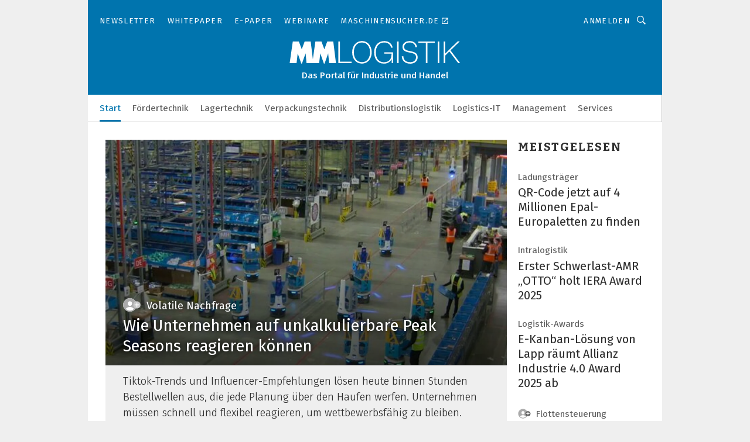

--- FILE ---
content_type: text/html; charset=UTF-8
request_url: https://www.mm-logistik.vogel.de/?cmpscreencustom/
body_size: 95485
content:
<!DOCTYPE html><html lang="de">
<head>
			<meta http-equiv="X-UA-Compatible" content="IE=edge">
	<meta http-equiv="Content-Type" content="text/html; charset=UTF-8">
<meta name="charset" content="utf-8">
<meta name="language" content="de">
<meta name="robots" content="INDEX,FOLLOW,NOODP">
<meta property="og:url" content="https://www.mm-logistik.vogel.de/?cmpscreencustom/">
<meta property="og:site_name" content="MM LOGISTIK">
<meta property="twitter:url" content="https://www.mm-logistik.vogel.de/?cmpscreencustom/">
<meta property="twitter:card" content="summary_large_image">
<meta name="description" content="">
<meta name="theme-color" content="#ffffff">
<meta name="msapplication-TileColor" content="#ffffff">
<meta name="apple-mobile-web-app-title" content="MM LOGISTIK">
<meta name="application-name" content="MM LOGISTIK">
<meta name="facebook-domain-verification" content="3mrg0r8qjbkk17qpcnq8ddoul9g1ht">	<meta name="viewport" content="width=device-width,initial-scale=1.0">
	<meta name="robots" content="max-snippet:-1, max-image-preview:large, max-video-preview:-1">

<title>MM Logistik - Nachrichten aus Intralogistik, Transport und Supply Chain Management</title>
<link href="https://cdn2.vogel.de/applications/25/scss/basic.css?v=1.075" media="screen,print" rel="stylesheet" type="text/css">
	<link rel="preconnect" href="https://cdn1.vogel.de/" crossorigin>
	<link rel="dns-prefetch" href="https://cdn1.vogel.de">
	<link rel="preconnect" href="https://cdn2.vogel.de/" crossorigin>
	<link rel="dns-prefetch" href="https://cdn2.vogel.de">
	<link rel="preconnect" href="https://c.delivery.consentmanager.net">
	<link rel="preconnect" href="https://cdn.consentmanager.net">
	<link rel="apple-touch-icon" sizes="180x180" href="/apple-touch-icon.png">
	<link rel="icon" type="image/png" sizes="192x192" href="/web-app-manifest-192x192.png">
	<link rel="icon" type="image/png" sizes="512x512" href="/web-app-manifest-512x512.png">
	<link rel="icon" type="image/png" sizes="96x96" href="/favicon-96x96.png">
	<link rel="icon" type="image/svg+xml" href="/favicon.svg">
	<link rel="shortcut icon" type="image/x-icon" href="/favicon.ico">
	<link rel="icon" type="image/x-icon" href="/favicon.ico">
	<link rel="alternate" href="/rss/news.xml"
	      type="application/rss+xml" title="RSS-Feed News">
	<link rel="alternate" href="/atom/news.xml"
	      type="application/atom+xml" title="ATOM-Feed News">

<script  src="https://cdn2.vogel.de/js/bundle.js?v=1.3"></script>
<script >
    //<!--
    window.gdprAppliesGlobally=true;if(!("cmp_id" in window)||window.cmp_id<1){window.cmp_id=28861}if(!("cmp_cdid" in window)){window.cmp_cdid="dad7ce8852c7"}if(!("cmp_params" in window)){window.cmp_params="&usedesign=37998"}if(!("cmp_host" in window)){window.cmp_host="b.delivery.consentmanager.net"}if(!("cmp_cdn" in window)){window.cmp_cdn="cdn.consentmanager.net"}if(!("cmp_proto" in window)){window.cmp_proto="https:"}if(!("cmp_codesrc" in window)){window.cmp_codesrc="1"}window.cmp_getsupportedLangs=function(){var b=["DE","EN","FR","IT","NO","DA","FI","ES","PT","RO","BG","ET","EL","GA","HR","LV","LT","MT","NL","PL","SV","SK","SL","CS","HU","RU","SR","ZH","TR","UK","AR","BS"];if("cmp_customlanguages" in window){for(var a=0;a<window.cmp_customlanguages.length;a++){b.push(window.cmp_customlanguages[a].l.toUpperCase())}}return b};window.cmp_getRTLLangs=function(){var a=["AR"];if("cmp_customlanguages" in window){for(var b=0;b<window.cmp_customlanguages.length;b++){if("r" in window.cmp_customlanguages[b]&&window.cmp_customlanguages[b].r){a.push(window.cmp_customlanguages[b].l)}}}return a};window.cmp_getlang=function(j){if(typeof(j)!="boolean"){j=true}if(j&&typeof(cmp_getlang.usedlang)=="string"&&cmp_getlang.usedlang!==""){return cmp_getlang.usedlang}var g=window.cmp_getsupportedLangs();var c=[];var f=location.hash;var e=location.search;var a="languages" in navigator?navigator.languages:[];if(f.indexOf("cmplang=")!=-1){c.push(f.substr(f.indexOf("cmplang=")+8,2).toUpperCase())}else{if(e.indexOf("cmplang=")!=-1){c.push(e.substr(e.indexOf("cmplang=")+8,2).toUpperCase())}else{if("cmp_setlang" in window&&window.cmp_setlang!=""){c.push(window.cmp_setlang.toUpperCase())}else{if(a.length>0){for(var d=0;d<a.length;d++){c.push(a[d])}}}}}if("language" in navigator){c.push(navigator.language)}if("userLanguage" in navigator){c.push(navigator.userLanguage)}var h="";for(var d=0;d<c.length;d++){var b=c[d].toUpperCase();if(g.indexOf(b)!=-1){h=b;break}if(b.indexOf("-")!=-1){b=b.substr(0,2)}if(g.indexOf(b)!=-1){h=b;break}}if(h==""&&typeof(cmp_getlang.defaultlang)=="string"&&cmp_getlang.defaultlang!==""){return cmp_getlang.defaultlang}else{if(h==""){h="EN"}}h=h.toUpperCase();return h};(function(){var n=document;var p=n.getElementsByTagName;var q=window;var f="";var b="_en";if("cmp_getlang" in q){f=q.cmp_getlang().toLowerCase();if("cmp_customlanguages" in q){for(var h=0;h<q.cmp_customlanguages.length;h++){if(q.cmp_customlanguages[h].l.toUpperCase()==f.toUpperCase()){f="en";break}}}b="_"+f}function g(i,e){var t="";i+="=";var s=i.length;var d=location;if(d.hash.indexOf(i)!=-1){t=d.hash.substr(d.hash.indexOf(i)+s,9999)}else{if(d.search.indexOf(i)!=-1){t=d.search.substr(d.search.indexOf(i)+s,9999)}else{return e}}if(t.indexOf("&")!=-1){t=t.substr(0,t.indexOf("&"))}return t}var j=("cmp_proto" in q)?q.cmp_proto:"https:";if(j!="http:"&&j!="https:"){j="https:"}var k=("cmp_ref" in q)?q.cmp_ref:location.href;var r=n.createElement("script");r.setAttribute("data-cmp-ab","1");var c=g("cmpdesign","");var a=g("cmpregulationkey","");var o=g("cmpatt","");r.src=j+"//"+q.cmp_host+"/delivery/cmp.php?"+("cmp_id" in q&&q.cmp_id>0?"id="+q.cmp_id:"")+("cmp_cdid" in q?"cdid="+q.cmp_cdid:"")+"&h="+encodeURIComponent(k)+(c!=""?"&cmpdesign="+encodeURIComponent(c):"")+(a!=""?"&cmpregulationkey="+encodeURIComponent(a):"")+(o!=""?"&cmpatt="+encodeURIComponent(o):"")+("cmp_params" in q?"&"+q.cmp_params:"")+(n.cookie.length>0?"&__cmpfcc=1":"")+"&l="+f.toLowerCase()+"&o="+(new Date()).getTime();r.type="text/javascript";r.async=true;if(n.currentScript&&n.currentScript.parentElement){n.currentScript.parentElement.appendChild(r)}else{if(n.body){n.body.appendChild(r)}else{var m=p("body");if(m.length==0){m=p("div")}if(m.length==0){m=p("span")}if(m.length==0){m=p("ins")}if(m.length==0){m=p("script")}if(m.length==0){m=p("head")}if(m.length>0){m[0].appendChild(r)}}}var r=n.createElement("script");r.src=j+"//"+q.cmp_cdn+"/delivery/js/cmp"+b+".min.js";r.type="text/javascript";r.setAttribute("data-cmp-ab","1");r.async=true;if(n.currentScript&&n.currentScript.parentElement){n.currentScript.parentElement.appendChild(r)}else{if(n.body){n.body.appendChild(r)}else{var m=p("body");if(m.length==0){m=p("div")}if(m.length==0){m=p("span")}if(m.length==0){m=p("ins")}if(m.length==0){m=p("script")}if(m.length==0){m=p("head")}if(m.length>0){m[0].appendChild(r)}}}})();window.cmp_addFrame=function(b){if(!window.frames[b]){if(document.body){var a=document.createElement("iframe");a.style.cssText="display:none";if("cmp_cdn" in window&&"cmp_ultrablocking" in window&&window.cmp_ultrablocking>0){a.src="//"+window.cmp_cdn+"/delivery/empty.html"}a.name=b;document.body.appendChild(a)}else{window.setTimeout(window.cmp_addFrame,10,b)}}};window.cmp_rc=function(h){var b=document.cookie;var f="";var d=0;while(b!=""&&d<100){d++;while(b.substr(0,1)==" "){b=b.substr(1,b.length)}var g=b.substring(0,b.indexOf("="));if(b.indexOf(";")!=-1){var c=b.substring(b.indexOf("=")+1,b.indexOf(";"))}else{var c=b.substr(b.indexOf("=")+1,b.length)}if(h==g){f=c}var e=b.indexOf(";")+1;if(e==0){e=b.length}b=b.substring(e,b.length)}return(f)};window.cmp_stub=function(){var a=arguments;__cmp.a=__cmp.a||[];if(!a.length){return __cmp.a}else{if(a[0]==="ping"){if(a[1]===2){a[2]({gdprApplies:gdprAppliesGlobally,cmpLoaded:false,cmpStatus:"stub",displayStatus:"hidden",apiVersion:"2.0",cmpId:31},true)}else{a[2](false,true)}}else{if(a[0]==="getUSPData"){a[2]({version:1,uspString:window.cmp_rc("")},true)}else{if(a[0]==="getTCData"){__cmp.a.push([].slice.apply(a))}else{if(a[0]==="addEventListener"||a[0]==="removeEventListener"){__cmp.a.push([].slice.apply(a))}else{if(a.length==4&&a[3]===false){a[2]({},false)}else{__cmp.a.push([].slice.apply(a))}}}}}}};window.cmp_gppstub=function(){var a=arguments;__gpp.q=__gpp.q||[];if(!a.length){return __gpp.q}var g=a[0];var f=a.length>1?a[1]:null;var e=a.length>2?a[2]:null;if(g==="ping"){return{gppVersion:"1.0",cmpStatus:"stub",cmpDisplayStatus:"hidden",apiSupport:[],currentAPI:"",cmpId:31}}else{if(g==="addEventListener"){__gpp.e=__gpp.e||[];if(!("lastId" in __gpp)){__gpp.lastId=0}__gpp.lastId++;var c=__gpp.lastId;__gpp.e.push({id:c,callback:f});return{eventName:"listenerRegistered",listenerId:c,data:true}}else{if(g==="removeEventListener"){var h=false;__gpp.e=__gpp.e||[];for(var d=0;d<__gpp.e.length;d++){if(__gpp.e[d].id==e){__gpp.e[d].splice(d,1);h=true;break}}return{eventName:"listenerRemoved",listenerId:e,data:h}}else{if(g==="hasSection"||g==="getSection"||g==="getField"||g==="getGPPString"){return null}else{__gpp.q.push([].slice.apply(a))}}}}};window.cmp_msghandler=function(d){var a=typeof d.data==="string";try{var c=a?JSON.parse(d.data):d.data}catch(f){var c=null}if(typeof(c)==="object"&&c!==null&&"__cmpCall" in c){var b=c.__cmpCall;window.__cmp(b.command,b.parameter,function(h,g){var e={__cmpReturn:{returnValue:h,success:g,callId:b.callId}};d.source.postMessage(a?JSON.stringify(e):e,"*")})}if(typeof(c)==="object"&&c!==null&&"__uspapiCall" in c){var b=c.__uspapiCall;window.__uspapi(b.command,b.version,function(h,g){var e={__uspapiReturn:{returnValue:h,success:g,callId:b.callId}};d.source.postMessage(a?JSON.stringify(e):e,"*")})}if(typeof(c)==="object"&&c!==null&&"__tcfapiCall" in c){var b=c.__tcfapiCall;window.__tcfapi(b.command,b.version,function(h,g){var e={__tcfapiReturn:{returnValue:h,success:g,callId:b.callId}};d.source.postMessage(a?JSON.stringify(e):e,"*")},b.parameter)}if(typeof(c)==="object"&&c!==null&&"__gppCall" in c){var b=c.__gppCall;window.__gpp(b.command,function(h,g){var e={__gppReturn:{returnValue:h,success:g,callId:b.callId}};d.source.postMessage(a?JSON.stringify(e):e,"*")},b.parameter,"version" in b?b.version:1)}};window.cmp_setStub=function(a){if(!(a in window)||(typeof(window[a])!=="function"&&typeof(window[a])!=="object"&&(typeof(window[a])==="undefined"||window[a]!==null))){window[a]=window.cmp_stub;window[a].msgHandler=window.cmp_msghandler;window.addEventListener("message",window.cmp_msghandler,false)}};window.cmp_setGppStub=function(a){if(!(a in window)||(typeof(window[a])!=="function"&&typeof(window[a])!=="object"&&(typeof(window[a])==="undefined"||window[a]!==null))){window[a]=window.cmp_gppstub;window[a].msgHandler=window.cmp_msghandler;window.addEventListener("message",window.cmp_msghandler,false)}};window.cmp_addFrame("__cmpLocator");if(!("cmp_disableusp" in window)||!window.cmp_disableusp){window.cmp_addFrame("__uspapiLocator")}if(!("cmp_disabletcf" in window)||!window.cmp_disabletcf){window.cmp_addFrame("__tcfapiLocator")}if(!("cmp_disablegpp" in window)||!window.cmp_disablegpp){window.cmp_addFrame("__gppLocator")}window.cmp_setStub("__cmp");if(!("cmp_disabletcf" in window)||!window.cmp_disabletcf){window.cmp_setStub("__tcfapi")}if(!("cmp_disableusp" in window)||!window.cmp_disableusp){window.cmp_setStub("__uspapi")}if(!("cmp_disablegpp" in window)||!window.cmp_disablegpp){window.cmp_setGppStub("__gpp")};
    //-->
</script>
<script >
    //<!--
    
				window.cmp_block_inline = true;
				window.cmp_block_unkown = false;
				window.cmp_block_sync = false;
				window.cmp_block_img = false;
				window.cmp_block_samedomain = false;
				window.cmp_setlang = "DE";
			
    //-->
</script>
<script type="text/plain" data-cmp-vendor="c5035" class="cmplazyload" data-cmp-block="contentpass">
    //<!--
    
                             
                     function isFirefox() {
                            return navigator.userAgent.toLowerCase().indexOf("firefox") >= 0;
                            }
                         $(document).ready(function () {
                         console.log(isFirefox());
                        var is_adblocker = false;
                        // keine Recht für Google
                        if (typeof adsBlocked == "undefined") {
                            function adsBlocked(callback) {
                                if (typeof __tcfapi != "undefined") {
                                    __tcfapi("addEventListener", 2, function (tcData, success) {
                                        var x = __tcfapi("getCMPData");
                                        if (
                                            "purposeConsents" in x &&
                                            "1" in x.purposeConsents && x.purposeConsents["1"] &&
                                            "vendorConsents" in x && "755" in x.vendorConsents && x.vendorConsents["755"]
                                        ) {
                                            if(isFirefox()){
                                            
                                                $req = fetch(new Request("https://pagead2.googlesyndication.com",{method:"HEAD",mode:"no-cors"}));
                                                $req.then(function (response) {
                                                    return response;
                                                }).then(function (response) {
                                                    callback(false);
                                                }).catch(function (exception) {
                                                    callback(true);
                                                });
                                            }
                                            else{
                                                var ADS_URL = "https://pagead2.googlesyndication.com/pagead/js/adsbygoogle.js";
                                                var xhr = new XMLHttpRequest();
                                                xhr.onreadystatechange = function () {
                                                    if (xhr.readyState == XMLHttpRequest.DONE) {
                                                        callback(xhr.status === 0 || xhr.responseURL !== ADS_URL);
                                                    }
                                                };
                                                xhr.open("HEAD", ADS_URL, true);
                                                xhr.send(null);
                                            }
                                           
                                            
                        
                                        } else {
                                            callback(true);
                                        }
                                    });
                                } else {
                                    callback(true);
                                }
                            }
                        }
                        // AdsBlocked - Funktion wird erst später geladen und auch nicht mit Contentpass!!!!
                        adsBlocked(function (blocked) {
                            is_adblocker = !!blocked ;
                            console.log(is_adblocker?"Ads blocked":"Ads not Blocked");
                            if (typeof __tcfapi != "undefined") {
                                __tcfapi("addEventListener", 2, function (tcData, success) {
                                    var cmpdata = __tcfapi("getCMPData");
                                    // Wenn keine Zustimmung für GoogleAds vorhanden ist
                                    if ((!success ||
                                            is_adblocker ||
                                            !("vendorConsents" in cmpdata) ||
                                            !("755" in cmpdata.vendorConsents) ||
                                            !(cmpdata.vendorConsents["755"])) && 
                                            (tcData.eventStatus === "tcloaded" || tcData.eventStatus === "useractioncomplete")
                                        ) {
                                        $.get("/wb/1/", function (OBJ_response) {
                                            if (OBJ_response.content) {
                                                var OBJ_element = document.createElement("div");
                                                $(OBJ_element).append(OBJ_response.content);
                                                $("body").prepend(OBJ_element.firstChild);
                                            }
                                        });
                                        $.get("/wb/2/", function (OBJ_response) {
                                            if (OBJ_response.content) {
                                                var OBJ_element_ref = document.getElementById("advertisement_06");
                                                var OBJ_element = document.createElement("div");
                                                $(OBJ_element).append(OBJ_response.content);
                                                OBJ_element_ref.append(OBJ_element.firstChild);
                                            }
                                        });
                                        $.get("/wb/3/", function (OBJ_response) {
                                            if (OBJ_response.content) {
                                                var OBJ_element_ref = document.getElementById("advertisement_04");
                                                var OBJ_element = document.createElement("div");
                                                $(OBJ_element).append(OBJ_response.content);
                                                OBJ_element_ref.append(OBJ_element.firstChild);
                                            }
                                        });
                                    }
                                    __tcfapi("removeEventListener", 2, function (success) {}, tcData.listenerId);
                                });
                            }
                        });
                        });
    //-->
</script>
<script type="application/ld+json">
    {"@context":"http:\/\/schema.org","@type":"WebSite","name":"MM LOGISTIK","url":"https:\/\/www.mm-logistik.vogel.de","mainEntityOfPage":"https:\/\/www.mm-logistik.vogel.de\/?cmpscreencustom\/","potentialAction":{"@type":"SearchAction","target":"https:\/\/www.mm-logistik.vogel.de\/?cmpscreencustom\/suche\/?k={query}","query-input":"required name=query"}}
</script>
	<!--[if lt IE 9]>
	<script>document.createElement("video");
	document.createElement("header");
	document.createElement("section");
	document.createElement("article");
	document.createElement("footer");</script>
	<![endif]-->

    <!-- truffle.one blockiert bis zum Consent -->
    <script type="text/plain" class="cmplazyload" data-cmp-vendor="c58464">
        var jss = document.getElementsByTagName("script");
        for (var j = jss.length; j >= 0; j--) {
            if (jss[j]) {
                if (jss[j].getAttribute("src") && jss[j].getAttribute("src").indexOf("api.truffle.one/static/getWebData.js") != -1) {
                    jss[j].parentNode.removeChild(jss[j]);
                }
            }
        }
        var t1_params = t1_params || [];
        t1_params.push(["118", "118"]);
        var t = document["createElement"]("script"), i;
        t["type"] = "text/javascript";
        t["src"] = window["location"]["href"]["split"]("/")[0] + "//api.truffle.one/static/getWebData.js";
        i = document["getElementsByTagName"]("script")[0];
        i["parentNode"]["insertBefore"](t, i);
    </script>
	
    <script class="cmplazyload" data-cmp-block="contentpass" data-cmp-vendor="755"
            data-cmp-src="https://securepubads.g.doubleclick.net/tag/js/gpt.js" type="text/plain"></script>

    <script type="text/plain" class="cmplazyload" data-cmp-vendor="755" data-cmp-block="contentpass">
        var googletag = googletag || {};
        googletag.cmd = googletag.cmd || [];
    </script>

            <!-- This nees to be 'text/plain' otherwise banners wont work -->
	    <!-- GPT -->
	    <script type="text/plain" class="cmplazyload" data-cmp-vendor="755" data-cmp-block="contentpass">

		    try
		    {
			    // Array anlegen fuer spaetere Speicherung
			    var ARR_unknown_slots = [];

			    googletag.cmd.push(function ()
			    {

				    // Client
				    var STR_client = "/2686/mmlogistik.vogel.de/home";

                    // Groessen
                    var ARR_sizes = [{"type":"slot","size":[[960,252],[980,90],[728,90],[468,60],[1,1]],"mappings":[[[0,0],[1,1]],[[1025,0],[[960,252],[728,90],[468,60],[1,1]]],[[1300,0],[[960,252],[980,90],[728,90],[468,60],[1,1]]]],"id":"advertisement_01"},{"type":"slot","size":[[420,600],[300,600],[160,600],[1,1]],"mappings":[[[0,0],[1,1]],[[1025,0],[[420,600],[300,600],[160,600],[1,1]]]],"id":"advertisement_02"},{"type":"slot","size":[[161,600],[121,600],[1,1]],"mappings":[[[0,0],[1,1]],[[1025,0],[[161,600],[121,600],[1,1]]]],"id":"advertisement_03"},{"type":"slot","size":[[1180,250],[960,250],[728,91],[301,630],[301,330],[301,280],[301,180]],"mappings":[[[0,0],[[301,180],[301,280],[1,1]]],[[1025,0],[[960,250],[728,91],[1,1]]],[[1541,0],[[1180,250],[960,250],[728,91],[1,1]]]],"id":"advertisement_04"},{"type":"slot","size":[[960,251],[728,92],[1,1]],"mappings":[[[0,0],[1,1]],[[1025,0],[[960,251],[728,92],[1,1]]]],"id":"advertisement_05"},{"type":"slot","size":[[300,631],[300,630],[300,331],[300,330],[300,281],[300,280],[1,1]],"mappings":[[[0,0],[[300,631],[300,630],[300,331],[300,330],[300,281],[300,280],[1,1]]]],"id":"advertisement_06"},{"type":"slot","size":[[300,632],[300,630],[300,332],[300,330],[300,282],[300,280],[1,1]],"mappings":[[[0,0],[[300,632],[300,630],[300,332],[300,330],[300,282],[300,280],[1,1]]]],"id":"advertisement_07"},{"type":"slot","size":[[800,500],[800,350],[800,250],[560,330],[300,631],[300,630],[300,331],[300,330],[300,281],[300,280],[1,1]],"mappings":[[[0,0],[[800,500],[300,631],[300,630],[300,331],[300,330],[300,281],[300,280],[1,1]]],[[1025,0],[[800,350],[800,250],[800,500],[560,330],[300,631],[300,630],[300,331],[300,330],[300,281],[300,280],[1,1]]]],"id":"advertisement_09"},{"type":"slot","size":[[300,633],[300,333],[300,283],[300,120],[1,1]],"mappings":[[[0,0],[[300,633],[300,333],[300,283],[300,120],[1,1]]]],"id":"advertisement_10"},{"type":"slot","size":[[300,284],[300,334],[300,634],[1,1]],"mappings":[[[0,0],[[300,284],[300,334],[300,634],[1,1]]]],"id":"advertisement_13"},{"type":"fluid","size":["fluid"],"id":"advertisement_fluid","path":"\/2686\/mmlogistik.vogel.de"}];

                    // Groessen durchlaufen
                    for (var INT_i = 0; INT_i < ARR_sizes.length; INT_i++) {

                        // Mapping vorhanden
                        if (ARR_sizes[INT_i].mappings) {

                            // Mappings durchlaufen
                            var OBJ_size_mapping = googletag.sizeMapping();
                            for (var INT_j = 0; INT_j < ARR_sizes[INT_i].mappings.length; INT_j++) {
                                OBJ_size_mapping.addSize(ARR_sizes[INT_i].mappings[INT_j][0], ARR_sizes[INT_i].mappings[INT_j][1]);
                            } // end for

                        } // end if

                        // Typen
                        switch (ARR_sizes[INT_i].type) {

                            // Slot:
                            case "slot":
                                googletag
                                    .defineSlot(STR_client, ARR_sizes[INT_i].size, ARR_sizes[INT_i].id)
                                    .defineSizeMapping(OBJ_size_mapping.build())
                                    .setCollapseEmptyDiv(true, true)
                                    .addService(googletag.pubads());
                                console.debug("Ad Slot " + ARR_sizes[INT_i].id + " created " );
                                break;
                                
                            //Fluid
                            case "fluid":
                                googletag
                                    .defineSlot(ARR_sizes[INT_i].path, ARR_sizes[INT_i].size, ARR_sizes[INT_i].id)
                                    .setCollapseEmptyDiv(true, true)
                                    .addService(googletag.pubads());
                                console.debug("Ad Slot " + ARR_sizes[INT_i].id + " created ");
                                break;

                            default:
	                            console.debug("Ad Slot unknown");

                        } // end switch

                    } // end for
console.debug("hier beginnt targeting 'wallpaper'");
	                // Banner aktivieren
	                googletag.pubads().setTargeting("kw", 'wallpaper');
console.debug("hier targeting ende 'wallpaper'");
console.debug("slotRequested anfang");
	                googletag.pubads().addEventListener("slotRequested", function (event)
	                {
		                // Nachricht in Konsole
		                console.debug("Ad Slot " + event.slot.getSlotElementId() + " requested");
	                });

                    googletag.pubads().addEventListener("slotResponseReceived", function (event) {
                        // Nachricht in Konsole
                        console.debug("Ad Slot " + event.slot.getSlotElementId() + " response received");
                    });
                    googletag.pubads().addEventListener("slotRenderEnded", function (event) {

                        try {

                            // Creative geladen
                            if (
                                //typeof event.creativeId !== "undefined" && event.creativeId !== null &&
                                typeof event.slot !== "undefined"
                            ) {

                                // Slot nicht leer
                                if (!event.isEmpty) {

                                    // Nachricht in Konsole
                                    console.debug("Ad Slot " + event.slot.getSlotElementId() + " rendered");
                                    
                                    // Slot als jQuery Objekt speichern
                                    var OBJ_slot = $("div#" + event.slot.getSlotElementId());

                                    // Slot einblenden (falls ausgeblendet)
                                    OBJ_slot.show();
                                    
                                    // Eigene Slots durchlaufen (keine Manipulation von z.B. BusinessAd)
                                    var BOO_found = false;

                                    for (var INT_i = 0; INT_i < ARR_sizes.length; INT_i++) {

                                        // Slot bekannt
                                        if (event.slot.getSlotElementId() === ARR_sizes[INT_i].id) {

                                            // Element gefunden
                                            BOO_found = true;
                                         
                                            // iFrame
                                            var OBJ_iframe = OBJ_slot.find("iframe");


                                            // Kein iFrame, aber Tracking-Pixel
                                            if (
                                                OBJ_slot.find("ins>ins").length > 0 &&
                                                OBJ_slot.find("ins>ins").height() === 1
                                            ) {

                                                // Slot ausblenden
                                                OBJ_slot.hide();

                                                // Nachricht in Konsole
                                                console.debug("Ad Slot " + event.slot.getSlotElementId() +
                                                    " hidden (ins)");

                                            }
                                            // iFrame vorhanden
                                            else if (OBJ_iframe.length > 0) {
                                                // iFrame
                                                var OBJ_iframe_content = OBJ_iframe.contents();

                                                // Tracking-Pixel nicht vorhanden
                                                if (
                                                    (
                                                        OBJ_iframe_content.find("body>img").length === 0 ||
                                                        OBJ_iframe_content.find("body>img").height() > 1
                                                    ) &&
                                                    (
                                                        OBJ_iframe_content.find("body>div>img").length ===
                                                        0 ||
                                                        OBJ_iframe_content.find("body>div>img").height() >
                                                        1
                                                    ) &&
                                                    OBJ_iframe_content.find("body>div>amp-pixel").length ===
                                                    0 &&
                                                    OBJ_iframe_content.find("body>amp-pixel").length === 0
                                                ) {
                                                    let native_ad = OBJ_iframe_content.find(".native-ad").length;
                                                    
                                                    // Background transparent im iFrame
                                                    OBJ_iframe_content.find("head").append('<style type="text/css">body{background: transparent !important;}</style>');

                                                    if(native_ad == 1){

                                                        // Stylesheet ebenfalls in iFrame kopieren
                                                        var STR_stylesheet = "https://cdn2.vogel.de/applications/25/scss/native-ads.css?v=0.19";
                                                        OBJ_iframe_content.find("head").append($("<link/>", {
                                                            rel: "stylesheet",
                                                            href: STR_stylesheet,
                                                            type: "text/css"
                                                        }));
                                                         // CSS-Klasse der Buchung nach aussen uebertragen (nur div)
                                                        OBJ_slot.find("div:first").addClass(
                                                            OBJ_iframe_content.find(".native-ad").attr("class")
                                                        );
                                                        // Klasse in Iframe löschen
                                                        OBJ_iframe_content.find(".native-ad").attr("class","");
    
                                                        OBJ_slot.find("div:first").addClass(
                                                        OBJ_iframe_content.find("body>div>article:not(#whitespace_click)").attr("class")
                                                        );

                                                        OBJ_slot.find("div:first").addClass(
                                                        OBJ_iframe_content.find("body>article:not(#whitespace_click)").attr("class")
                                                        );
                                                    OBJ_iframe_content.find("body>div>article:not(#whitespace_click)").attr("class", "");
                                                    OBJ_iframe_content.find("body>article:not(#whitespace_click)").attr("class", "");
    
                                                        // Nachricht in Konsole
                                                        console.debug("Ad Slot " + event.slot.getSlotElementId() +
                                                            " manipulated: native-ad");

                                                    }else{
                                                    let infClasses = ".lb728, .fs468, .sky, .ca300, .hs2, .sky_hs2, .hs1_160, .hs1_120, .sky_hs1,.sky_hs2, .billboard,.sky_bg980_r,.bb399, .sky, .sky_left, .billboard_inText,.sky_second_160,.sky_second_161,.sky_fixed,.bg_lb, .wall_lb";
                                                    // CSS-Klasse der Buchung nach aussen uebertragen (nur div)
                                                    OBJ_slot.find("div:first").addClass(
                                                        OBJ_iframe_content.find(infClasses).attr("class")
                                                    );
                                                    // Nach Außen übertragene Klasse entfernen
                                                    OBJ_iframe_content.find(infClasses).attr("class", "");
                                               
                                                    // Style und whitespace_click muss mit raus fuer brandgate
                                                    OBJ_iframe_content.find("body>style:first").clone().insertBefore(OBJ_slot.find("div:first"));
                                                    OBJ_iframe_content.find("div#whitespace_click").css('height', '100%');
                                                    OBJ_iframe_content.find("div#whitespace_click").insertBefore(OBJ_slot.find("div:first"));


                                                    // Nachricht in Konsole
                                                    console.debug("Ad Slot " + event.slot.getSlotElementId() +
                                                        " manipulated no native-ad");
                                                    }
                                                    
                                                    
                                                } else {

                                                    // Slot ausblenden
                                                    OBJ_iframe.hide();

                                                    // Nachricht in Konsole
                                                    console.debug("Ad Slot " + event.slot.getSlotElementId() +
                                                        " hidden (iframe img/amp-pixel)");

                                                } // end if

                                            }
                                            // Kein iFrame, aber Tracking-Pixel
                                            else if (OBJ_slot.find("img").height() === 1) {

                                                // Slot ausblenden
                                                OBJ_slot.hide();

                                                // Nachricht in Konsole
                                                console.debug("Ad Slot " + event.slot.getSlotElementId() +
                                                    " hidden (img)");

                                            } // end if

                                        } // end if

                                    } // end for

                                    // Slot nicht gefunden
                                    if (!BOO_found) {

                                        // Slot merken, ausblenden und Nachrichten in Konsole
                                        var STR_ba_id = event.slot.getSlotElementId();

                                        setTimeout(function () {
                                            var OBJ_ba = $("#" + STR_ba_id);
                                            if (
                                                OBJ_ba.is(":visible") === false ||
                                                OBJ_ba.is(":hidden") === true
                                            ) {
                                                ARR_unknown_slots.push(STR_ba_id);
                                                console.debug("Ad Slot " + STR_ba_id + " unknown empty");
                                            } else {
                                                console.debug("Ad Slot " + STR_ba_id + " unkown");
                                            }
                                        }, 500);

                                    } // end if

                                } else {
                                    // Entfernen von nicht gerenderten Werbeanzeigen, damit Darstellung in Zweierelement passt
									let adElement = document.getElementById(event.slot.getSlotElementId());
									
									if (adElement && adElement.parentNode) {
									    let parentNodeOfAdDiv = adElement.parentNode;
									
									    if (
									        parentNodeOfAdDiv.tagName === "SECTION" &&
									        parentNodeOfAdDiv.getAttribute("data-section-id") &&
									        parentNodeOfAdDiv.getAttribute("data-section-id").includes("section_advertisement")
									    ) {
									        parentNodeOfAdDiv.remove();
									    }
									}
                                } // end if

                            } // end if

                        } catch (OBJ_err) {
                            console.debug(OBJ_err);
                        }

                    });
                    
                     							console.debug("ABA_CLIENT_ENABLED is true");
                            if (typeof t1_aba === "function") {
                                try {
                                    // Versuche, t1_aba aufzurufen
                                    t1_aba(googletag, function(updatedGoogletag) {
                                        // enableSingleRequest und enableServices aufrufen, nachdem die Anfrage abgeschlossen ist
                                        updatedGoogletag.pubads().enableSingleRequest();
                                        updatedGoogletag.enableServices();
                                        console.log("T1: GPT enabled after ABA targeting.");
                                        console.debug("Slots created");
                                        googletag = updatedGoogletag;
                                        initDisplay();
                                    });
                                } catch (error) {
                                    // Fallback im Fehlerfall des t1_aba-Aufrufs
                                    console.log("T1: Error calling t1_aba: ", error);
                                    googletag.pubads().enableSingleRequest();
                                    googletag.enableServices();
                                    console.debug("Slots created");
                                    initDisplay();
                                }
                            } else {
                                // Wenn t1_aba nicht definiert ist, enableServices direkt aufrufen
                                console.log("T1: t1_aba not defined");
                                googletag.pubads().enableSingleRequest();
                                googletag.enableServices();
                                console.debug("Slots created");
                                initDisplay();
                            }
                        
           
                  
                    });
        
                    } catch (OBJ_err) {
                        // Nix
                        console.warn("Ad Error - define /2686/mmlogistik.vogel.de/home");
            } // end try
        </script>
                <script type="text/plain" class="cmplazyload" data-cmp-vendor="755" data-cmp-block="contentpass">
            function displaydfp() {
                try {
                    googletag.cmd.push(
                        function () {
                            let d = [];
                            window.googletag.pubads().getSlots().forEach(function(element){
                                if ($("#" + element.getSlotId().getDomId()).length === 0) {
                                    d.push(element.getSlotId().getDomId());
                                } else {
                                    googletag.display(element.getSlotId().getDomId());
                                }
                            });
                            console.debug("all Slots displayed");
                            console.debug({"not used Slots": d});
                        });
                } catch (e) {
                    console.debug(e);
                }
            }
            
            function initDisplay(){
                  if (document.readyState === 'loading') {
                    document.addEventListener('DOMContentLoaded', displaydfp);
                } else {
                    displaydfp();
                }
            }

        </script>
    		<!-- BusinessAd -->
		<script>
			var Ads_BA_ADIDsite = "mm-logistik.vogel.de";
			var Ads_BA_ADIDsection = "rotation";//bzw. passende Rubrik
			var Ads_BA_keyword = "";
		</script>
	    <script
			    class="cmplazyload" data-cmp-vendor="755" type="text/plain" data-cmp-block="contentpass" id="ba_script" onload="notifyBA()"
			    src="about:blank" data-cmp-src="https://storage.googleapis.com/ba_utils/mm-logistik.vogel.de.js"></script>
	    <script  class="cmplazyload" data-cmp-vendor="755" type="text/plain" data-cmp-block="contentpass">
		    function notifyBA(){
                window.dispatchEvent(new Event("__baCMPReady"));
            }
	    </script>
        <style>
            #Ads_BA_CAD2::before, #Ads_BA_CAD::before {
                content:"Anzeige";
                text-align:center;
                margin-bottom:6px;
                font-size:10px;
                display:block;
            }
        </style>
    
		<!-- GTM Vars -->
	<script>
		var dataLayer = [
			{
				"environment": "production", // Umgebung
				"id": "25", // App-ID
                                				"content_type": "rest",
                                                				"logged_in": false, // User is logged in
				"accessToPaid": false, // Access paid
								"dimension1": "mml:rest:home mm-logistik--nachrichten-aus-intralogistik-transport-und-supply-chain-management", // Shortcut:Type:ID
																"dimension7": "/?cmpscreencustom/", // URL
				"dimension11": "bf257e2bceb7029b68720e98e2196af7,dcdd53ef336cf8a4d7551b4b08ca46b9,f2110af213be0dc56c6072bf59506ed9,9ae3a7230613c276c761c4bddbde711c,3aebc492f2ca8afa515b1a11dc9cce27,25a3c30f0592249e53da4a6d07e0be53,7603036c7890eca8bdea3dbe353f718b,9ddf9b4ee8b2f802f18cabf34f9bb87b,2ba8ccef07bbe0f2d75b62364bf8838e,ad73afeb3a9031c18a7f014f56506d99,0d6353a6da34e71cafbf1bb31caf5ac5,ae3ac5ee813ad8ef113e7f67f2c5bef1,a9b66a09e3c369ac52586c57b25c8654,076f7a94c887e001ea6b72d9750065ce,8173dcdc7606d599e795bb3943780164,34772aa732735ae8b2c41422958de2df,6e15d12896e5d81fa8e80deea3a1c79f,2efec7b788e047e43a36aa4ddd1a8b6c,eb4724602b1037cdb526de58103a0fda,e7874568429fb1e86282b11a11135cdc,6315a7f789fa507c4120a67b20c59df6,cd6d5180af62dc7adab581cd3d966742,609385d5ababeabc24e67d64c4f409e0,58d39434bd70ddcae3fff8e9bb0797a1,47372a79bf9df06dde18412ba23e95ad,09b8073eb4b30de7cdccb80df72dc81f,884159a09ab6972ec1ac6701684bed10,b932f3eceacc920e611c9eed6552e250,df136c59bad5bc7c64d8da41e4a454c9,29f4a5e46ed8accebf498f052888ace9", // Ad-Views Article
								"dimension12": "690cc736cfda7,690dbca16ca08,68ed11be2ba01,68ec9b61e9218", // Ad-Views Downloads
								"dimension13": "63441,62789,175226,2358,163604,163773,174442,63e4a81874ec7,191195,256315,120547,161522,270644,262323,2933,228372,55413,287932,262099,180825,210349,280152", // Ad-Views Companies
								
			}
		];
	</script>
</head>
<body data-infinity-id="default" data-infinity-type="layout">
<!-- No Bookmark-layer -->    <!-- GTM Code -->
    <noscript>
        <iframe src="https://www.googletagmanager.com/ns.html?id=GTM-M7H2NTP"
                height="0" width="0" style="display:none;visibility:hidden"></iframe>
    </noscript>
    <!-- Automatisches Blockieren vom CMP vermeiden -->
    <script type="text/plain" class="cmplazyload" data-cmp-vendor="s905"  data-cmp-block="contentpass" >(function (w, d, s, l, i)
		{
			w[l] = w[l] || [];
			w[l].push({
				'gtm.start':
					new Date().getTime(), event: 'gtm.js'
			});
			var f = d.getElementsByTagName(s)[0],
				j = d.createElement(s), dl = l != 'dataLayer' ? '&l=' + l : '';
			j.async = true;
			j.src =
				'https://www.googletagmanager.com/gtm.js?id=' + i + dl;
			f.parentNode.insertBefore(j, f);
		})(window, document, 'script', 'dataLayer', 'GTM-M7H2NTP');
	</script>
	<!-- GA Code: no config found -->

<!-- No Jentis --><!-- No Jentis Datalayer -->		<div id="advertisement_01" class="cmplazyload gpt inf-leaderboard" data-cmp-vendor="755"
         data-ad-id="advertisement_01" data-infinity-type="ad" data-infinity-id="v1/advertisement_01">
	</div>
    		<div id="advertisement_02" class="cmplazyload gpt " data-cmp-vendor="755"
         data-ad-id="advertisement_02" data-infinity-type="ad" data-infinity-id="v1/advertisement_02">
	</div>
	    	<div id="advertisement_03" class="cmplazyload gpt " data-cmp-vendor="755"
         data-ad-id="advertisement_03" data-infinity-type="ad" data-infinity-id="v1/advertisement_03">
	</div>
    		<div id="advertisement_11" class="cmplazyload gpt " data-cmp-vendor="755"
         data-ad-id="advertisement_11" data-infinity-type="ad" data-infinity-id="v1/advertisement_11">
	</div>
		<div id="advertisement_12" class="cmplazyload gpt " data-cmp-vendor="755"
         data-ad-id="advertisement_12" data-infinity-type="ad" data-infinity-id="v1/advertisement_12">
	</div>
<div class="inf-website">
	<div id="mainwrapper" class="inf-wrapper">
		<section class="inf-mainheader" data-hj-ignore-attributes>
	<div class="inf-mainheader__wrapper">
		<div class="inf-icon inf-icon--menu inf-mainheader__menu-icon"></div>
		
				
<ul class="inf-servicenav">
    	<a class="inf-btn inf-btn--small inf-btn--info inf-servicenav__btn" title=""
	   href="" style="display: none"></a>
    			<li class="inf-servicenav__item ">
				<a class=" inf-servicenav__link inf-flex inf-flex--a-center" title="Newsletter&#x20;&#x7C;&#x20;MMLogistik" rel="noopener"
                   href="&#x2F;newsletter&#x2F;anmeldungen&#x2F;" target="_self" id="menu-page_5fd0f19392d2f">

                    					<span class="inf-servicenav__item-name">
                    Newsletter                    </span>
                    				</a>
			</li>
        			<li class="inf-servicenav__item ">
				<a class=" inf-servicenav__link inf-flex inf-flex--a-center" title="Whitepaper" rel="noopener"
                   href="&#x2F;whitepaper&#x2F;" target="_self" id="menu-page_5e4aa8959694b">

                    					<span class="inf-servicenav__item-name">
                    Whitepaper                    </span>
                    				</a>
			</li>
        			<li class="inf-servicenav__item ">
				<a class=" inf-servicenav__link inf-flex inf-flex--a-center" title="E-Paper" rel="noopener"
                   href="&#x2F;e-paper&#x2F;" target="_self" id="menu-page_63b52a2c94127">

                    					<span class="inf-servicenav__item-name">
                    E-Paper                    </span>
                    				</a>
			</li>
        			<li class="inf-servicenav__item ">
				<a class=" inf-servicenav__link inf-flex inf-flex--a-center" title="Webinare" rel="noopener"
                   href="&#x2F;webinare&#x2F;" target="_self" id="menu-page_5e4aa7ddf0a79">

                    					<span class="inf-servicenav__item-name">
                    Webinare                    </span>
                    				</a>
			</li>
        			<li class="inf-servicenav__item ">
				<a class="externallink inf-servicenav__link inf-flex inf-flex--a-center" title="Maschinensucher.de" rel="noopener, nofollow"
                   href="https&#x3A;&#x2F;&#x2F;www.maschinensucher.de&#x2F;" target="_blank" id="menu-page_5e4aa8f1bf132">

                    					<span class="inf-servicenav__item-name">
                    Maschinensucher.de                    </span>
                    						<span class="inf-marginleft-micro inf-icon inf-icon--link-extern inf-externallink-icon"></span>
                    				</a>
			</li>
        </ul>

		<div class="inf-mobile-menu">
			<img alt="Mobile-Menu" title="Mobile Menu" class="inf-mobile-menu__dropdown-arrow" src="https://cdn2.vogel.de/img/arrow_dropdown.svg">

			<form action="/suche/"
			      method="get"
			      class="inf-mobile-search">
				<label> <input type="text" placeholder="Suchbegriff eingeben"
				               class="inf-form-input-text inf-mobile-search__input" name="k"> </label>
				<button type="submit" id="search_submit_header-mobile" class="inf-icon inf-icon--search inf-mobile-search__button">
				</button>
			</form>
			
						<div class="inf-mobile-menu__cta-btn-wrapper">
								<a class="inf-btn inf-btn--info inf-full-width" title=""
				   href="" style="display: none"></a>
			</div>
			
						<ul class="inf-mobile-menu__content inf-mobile-menu__content--servicenav">
				<li class="inf-mobile-menu__item					"
			    id="page_5fd0f19392d2f-mobile">
				
								<a title="Newsletter&#x20;&#x7C;&#x20;MMLogistik"
				   href="&#x2F;newsletter&#x2F;anmeldungen&#x2F;"
					target="_self" rel="noopener"                   class="inf-mobile-menu__link"
                   id="menu-page_5fd0f19392d2f-mobile">
					Newsletter				</a>
				
				
								
			</li>
					<li class="inf-mobile-menu__item					"
			    id="page_5e4aa8959694b-mobile">
				
								<a title="Whitepaper"
				   href="&#x2F;whitepaper&#x2F;"
					target="_self" rel="noopener"                   class="inf-mobile-menu__link"
                   id="menu-page_5e4aa8959694b-mobile">
					Whitepaper				</a>
				
				
								
			</li>
					<li class="inf-mobile-menu__item					"
			    id="page_63b52a2c94127-mobile">
				
								<a title="E-Paper"
				   href="&#x2F;e-paper&#x2F;"
					target="_self" rel="noopener"                   class="inf-mobile-menu__link"
                   id="menu-page_63b52a2c94127-mobile">
					E-Paper				</a>
				
				
								
			</li>
					<li class="inf-mobile-menu__item					"
			    id="page_5e4aa7ddf0a79-mobile">
				
								<a title="Webinare"
				   href="&#x2F;webinare&#x2F;"
					target="_self" rel="noopener"                   class="inf-mobile-menu__link"
                   id="menu-page_5e4aa7ddf0a79-mobile">
					Webinare				</a>
				
				
								
			</li>
					<li class="inf-mobile-menu__item					"
			    id="page_5e4aa8f1bf132-mobile">
				
								<a title="Maschinensucher.de"
				   href="https&#x3A;&#x2F;&#x2F;www.maschinensucher.de&#x2F;"
					target="_blank" rel="noopener"                   class="inf-mobile-menu__link"
                   id="menu-page_5e4aa8f1bf132-mobile">
					Maschinensucher.de				</a>
				
				
								
			</li>
		</ul>
			
			<ul class="inf-mobile-menu__content">
				<li class="inf-mobile-menu__item					 inf-mobile-menu__item--active"
			    id="home-mobile">
				
								<a title="MM&#x20;Logistik&#x20;-&#x20;Nachrichten&#x20;aus&#x20;Intralogistik,&#x20;Transport&#x20;und&#x20;Supply&#x20;Chain&#x20;Management"
				   href="&#x2F;"
					target="_self" rel="noopener"                   class="inf-mobile-menu__link inf-mobile-menu__link--active"
                   id="menu-home-mobile">
									</a>
				
				
								
			</li>
					<li class="inf-mobile-menu__item					"
			    id="page_964F84B8-A4CD-4F37-9333C3D36BB49060-mobile">
				
								<a title="F&#xF6;rdertechnik&#x20;-&#x20;MM&#x20;Logistik"
				   href="&#x2F;foerdertechnik&#x2F;"
					target="_self" rel="noopener"                   class="inf-mobile-menu__link"
                   id="menu-page_964F84B8-A4CD-4F37-9333C3D36BB49060-mobile">
					Fördertechnik				</a>
				
				
								
			</li>
					<li class="inf-mobile-menu__item					"
			    id="page_BF962C9C-2212-4960-846B5533D31C6A54-mobile">
				
								<a title="Lagertechnik&#x20;-&#x20;MM&#x20;Logistik"
				   href="&#x2F;lagertechnik&#x2F;"
					target="_self" rel="noopener"                   class="inf-mobile-menu__link"
                   id="menu-page_BF962C9C-2212-4960-846B5533D31C6A54-mobile">
					Lagertechnik				</a>
				
				
								
			</li>
					<li class="inf-mobile-menu__item					"
			    id="page_A682124D-2BC6-4401-B45CEC95ED544F58-mobile">
				
								<a title="Verpackungstechnik&#x20;-&#x20;MM&#x20;Logistik"
				   href="&#x2F;verpackungstechnik&#x2F;"
					target="_self" rel="noopener"                   class="inf-mobile-menu__link"
                   id="menu-page_A682124D-2BC6-4401-B45CEC95ED544F58-mobile">
					Verpackungstechnik				</a>
				
				
								
			</li>
					<li class="inf-mobile-menu__item					"
			    id="page_35F53F3B-5F93-4B50-AE2457A84EA12E27-mobile">
				
								<a title="Distributionslogistik&#x20;-&#x20;MM&#x20;Logistik"
				   href="&#x2F;distributionslogistik&#x2F;"
					target="_self" rel="noopener"                   class="inf-mobile-menu__link"
                   id="menu-page_35F53F3B-5F93-4B50-AE2457A84EA12E27-mobile">
					Distributionslogistik				</a>
				
				
								
			</li>
					<li class="inf-mobile-menu__item					"
			    id="page_6C7EC66B-58B6-44FA-94B29CB818BCA20D-mobile">
				
								<a title="Logistics&#x20;IT"
				   href="&#x2F;logisticsit&#x2F;"
					target="_self" rel="noopener"                   class="inf-mobile-menu__link"
                   id="menu-page_6C7EC66B-58B6-44FA-94B29CB818BCA20D-mobile">
					Logistics-IT				</a>
				
				
								
			</li>
					<li class="inf-mobile-menu__item					"
			    id="page_D2E9C36D-A8DC-42E5-AD1323B7E8A50576-mobile">
				
								<a title="Management&#x20;-&#x20;MM&#x20;Logistik"
				   href="&#x2F;management&#x2F;"
					target="_self" rel="noopener"                   class="inf-mobile-menu__link"
                   id="menu-page_D2E9C36D-A8DC-42E5-AD1323B7E8A50576-mobile">
					Management				</a>
				
				
								
			</li>
					<li class="inf-mobile-menu__item inf-relative					"
			    id="page_5e4aa688a7ed8-mobile">
				
								<a title="Services"
				   href="&#x2F;services&#x2F;"
					target="_self" rel="noopener"                   class="inf-mobile-menu__link&#x20;inf-mobile-menu__link--with-subnav"
                   id="menu-page_5e4aa688a7ed8-mobile">
					Services				</a>
				
				
													
										<a href="#" class="inf-subnav__icon inf-toggle inf-icon--arrow-dropdown"></a>
					
										<ul class="inf-mobile-subnav">
	
				<li class="inf-mobile-subnav__item" id="page_5e4aa6d5b8260-mobile">
								<a id="menu-page_5e4aa6d5b8260-mobile" title="Anbieter&#xFC;bersicht&#x20;auf&#x20;MM&#x20;Logistik" class="inf-mobile-subnav__link" href="&#x2F;services&#x2F;anbieter&#x2F;">Anbieter</a>			</li>
		
					<li class="inf-mobile-subnav__item" id="page_5e4aa74632a79-mobile">
								<a id="menu-page_5e4aa74632a79-mobile" title="E-Paper" class="inf-mobile-subnav__link" href="&#x2F;services&#x2F;e-paper&#x2F;">E-Paper</a>			</li>
		
					<li class="inf-mobile-subnav__item" id="page_5e4aa83f8dffa-mobile">
								<a id="menu-page_5e4aa83f8dffa-mobile" title="Bildergalerien" class="inf-mobile-subnav__link" href="&#x2F;services&#x2F;bildergalerien&#x2F;">Bildergalerien</a>			</li>
		
		
</ul>				
				
			</li>
		</ul>
		</div>

		<span class="inf-mobile-menu-mask"></span>
		<div class="inf-logo">
			<a class="inf-logo__link" href="/"> <img class="inf-logo__img-base" id="exit--header-logo" alt="Logo" src="https://cdn2.vogel.de/applications/25/img/logo.svg"> <img class="inf-logo__img-mini" alt="Logo" src="https://cdn2.vogel.de/applications/25/img/logo_mini.svg"> </a>
		</div>
		
				
		<ul class="inf-mainnav">
				<li class="inf-mainnav__item inf-mainnav__item--active" id="home">
				
								<a title="MM&#x20;Logistik&#x20;-&#x20;Nachrichten&#x20;aus&#x20;Intralogistik,&#x20;Transport&#x20;und&#x20;Supply&#x20;Chain&#x20;Management"
				   href="&#x2F;"
					
				   target="_self"
				   
				   rel="noopener"
				   
                   class="&#x20;inf-mainnav__link &#x20;inf-mainnav__link--active"
                   id="menu-home">
									</a>
				
											</li>
					<li class="inf-mainnav__item inf-mainnav__item--with-flyout" id="page_964F84B8-A4CD-4F37-9333C3D36BB49060">
				
								<a title="F&#xF6;rdertechnik&#x20;-&#x20;MM&#x20;Logistik"
				   href="&#x2F;foerdertechnik&#x2F;"
					
				   target="_self"
				   
				   rel="noopener"
				   
                   class="&#x20;inf-mainnav__link"
                   id="menu-page_964F84B8-A4CD-4F37-9333C3D36BB49060">
					Fördertechnik				</a>
				
													
										<div class="inf-subnav inf-flex inf-subnav--articles-only" style="display:none;">
						
																		
												<div class="inf-subnav__wrapper">
	<div class="inf-section-title inf-subnav__title">
        Aktuelle Beiträge aus <span>"Fördertechnik"</span>
	</div>
	<div class="inf-flex" data-infinity-type="partial" data-infinity-id="layout/partials/menu/head/items">
        				<div class="inf-teaser   inf-teaser--vertical"
				         data-content-id="ad73afeb3a9031c18a7f014f56506d99" data-infinity-type="partial"
				         data-infinity-id="layout/menu/head/items">
                    						<figure class="inf-teaser__figure inf-teaser__figure--vertical">
							<a href="/toyota-traigo-i-elektro-gegengewichtsstapler-award-2026-a-ad73afeb3a9031c18a7f014f56506d99/">
								<picture class="inf-imgwrapper inf-imgwrapper--169">
									<source type="image/webp"
									        srcset="https://cdn1.vogel.de/0VjUeusBtkuCAtLQZ78GPli8Ebs=/288x162/filters:quality(1)/cdn4.vogel.de/infinity/white.jpg"
									        data-srcset="https://cdn1.vogel.de/a8K_gSIv8PpKrs1jTCWu2Cg1-jQ=/288x162/smart/filters:format(webp):quality(80)/p7i.vogel.de/wcms/ad/82/ad823dae29086b3d398f799d578cdb68/0128169761v2.jpeg 288w, https://cdn1.vogel.de/nbh-Z4_2MklluP62A8S2NsIcdKk=/576x324/smart/filters:format(webp):quality(80)/p7i.vogel.de/wcms/ad/82/ad823dae29086b3d398f799d578cdb68/0128169761v2.jpeg 576w">
									<source srcset="https://cdn1.vogel.de/0VjUeusBtkuCAtLQZ78GPli8Ebs=/288x162/filters:quality(1)/cdn4.vogel.de/infinity/white.jpg"
									        data-srcset="https://cdn1.vogel.de/BOzEsjl12HT_Fl7QxoxEAtXacmU=/288x162/smart/filters:format(jpg):quality(80)/p7i.vogel.de/wcms/ad/82/ad823dae29086b3d398f799d578cdb68/0128169761v2.jpeg 288w, https://cdn1.vogel.de/CLGNXE-cJOHLb8RQYGczNFesR0A=/576x324/smart/filters:format(jpg):quality(80)/p7i.vogel.de/wcms/ad/82/ad823dae29086b3d398f799d578cdb68/0128169761v2.jpeg 576w">
									<img data-src="https://cdn1.vogel.de/BOzEsjl12HT_Fl7QxoxEAtXacmU=/288x162/smart/filters:format(jpg):quality(80)/p7i.vogel.de/wcms/ad/82/ad823dae29086b3d398f799d578cdb68/0128169761v2.jpeg"
									     src="https://cdn1.vogel.de/0VjUeusBtkuCAtLQZ78GPli8Ebs=/288x162/filters:quality(1)/cdn4.vogel.de/infinity/white.jpg"
									     class="inf-img lazyload"
									     alt="Ein Toyota-Traigo48-Lithium-Ionen-Stapler belädt einen Lkw. Die Maschine hat jetzt den German Design Award 2026 eingeheimst. (Bild: Toyota Material Handling)"
									     title="Ein Toyota-Traigo48-Lithium-Ionen-Stapler belädt einen Lkw. Die Maschine hat jetzt den German Design Award 2026 eingeheimst. (Bild: Toyota Material Handling)"
									/>
								</picture>
							</a>
						</figure>
                    					<header class="inf-teaser__header">
                        <!-- data-infinity-type="partial" data-infinity-id="content/flag/v1" -->


                        							<div class="inf-subhead-3 inf-text-hyphens inf-subnav__subhead">
                                                                    Logistik-Awards                                							</div>
                        						<div class="inf-headline-3 inf-subnav__headline">
							<a href="/toyota-traigo-i-elektro-gegengewichtsstapler-award-2026-a-ad73afeb3a9031c18a7f014f56506d99/">
                                48-Volt-Stapler von Toyota mit Designpreis ausgezeichnet							</a>
						</div>
					</header>
				</div>
                				<div class="inf-teaser   inf-teaser--vertical"
				         data-content-id="f2110af213be0dc56c6072bf59506ed9" data-infinity-type="partial"
				         data-infinity-id="layout/menu/head/items">
                    						<figure class="inf-teaser__figure inf-teaser__figure--vertical">
							<a href="/iera-2025-rockwell-automation-otto-robotik-innovation-a-f2110af213be0dc56c6072bf59506ed9/">
								<picture class="inf-imgwrapper inf-imgwrapper--169">
									<source type="image/webp"
									        srcset="https://cdn1.vogel.de/0VjUeusBtkuCAtLQZ78GPli8Ebs=/288x162/filters:quality(1)/cdn4.vogel.de/infinity/white.jpg"
									        data-srcset="https://cdn1.vogel.de/6kxP4OjvbqwD5P2fhs2EAzzY8RY=/288x162/smart/filters:format(webp):quality(80)/p7i.vogel.de/wcms/b3/10/b31011df2aa6cbf3b61ef0b50b1cf950/0128000942v1.jpeg 288w, https://cdn1.vogel.de/DixklRGNlutfukXVqxqmxQL4ToU=/576x324/smart/filters:format(webp):quality(80)/p7i.vogel.de/wcms/b3/10/b31011df2aa6cbf3b61ef0b50b1cf950/0128000942v1.jpeg 576w">
									<source srcset="https://cdn1.vogel.de/0VjUeusBtkuCAtLQZ78GPli8Ebs=/288x162/filters:quality(1)/cdn4.vogel.de/infinity/white.jpg"
									        data-srcset="https://cdn1.vogel.de/0rV3jMxvt7sVM5dix1BHton59SI=/288x162/smart/filters:format(jpg):quality(80)/p7i.vogel.de/wcms/b3/10/b31011df2aa6cbf3b61ef0b50b1cf950/0128000942v1.jpeg 288w, https://cdn1.vogel.de/16821HQOxKriTZkgxycYs4AdjPo=/576x324/smart/filters:format(jpg):quality(80)/p7i.vogel.de/wcms/b3/10/b31011df2aa6cbf3b61ef0b50b1cf950/0128000942v1.jpeg 576w">
									<img data-src="https://cdn1.vogel.de/0rV3jMxvt7sVM5dix1BHton59SI=/288x162/smart/filters:format(jpg):quality(80)/p7i.vogel.de/wcms/b3/10/b31011df2aa6cbf3b61ef0b50b1cf950/0128000942v1.jpeg"
									     src="https://cdn1.vogel.de/0VjUeusBtkuCAtLQZ78GPli8Ebs=/288x162/filters:quality(1)/cdn4.vogel.de/infinity/white.jpg"
									     class="inf-img lazyload"
									     alt="Nehmen den Gewinner des IERA Award 2025, Ryan Gariepy von Rockwell Automation, in die Mitte: IFR-Präsident Takayuki Ito und Generalsekretärin Dr. Susanne Bieller. (Bild: KAR)"
									     title="Nehmen den Gewinner des IERA Award 2025, Ryan Gariepy von Rockwell Automation, in die Mitte: IFR-Präsident Takayuki Ito und Generalsekretärin Dr. Susanne Bieller. (Bild: KAR)"
									/>
								</picture>
							</a>
						</figure>
                    					<header class="inf-teaser__header">
                        <!-- data-infinity-type="partial" data-infinity-id="content/flag/v1" -->


                        							<div class="inf-subhead-3 inf-text-hyphens inf-subnav__subhead">
                                                                    Intralogistik                                							</div>
                        						<div class="inf-headline-3 inf-subnav__headline">
							<a href="/iera-2025-rockwell-automation-otto-robotik-innovation-a-f2110af213be0dc56c6072bf59506ed9/">
                                Erster Schwerlast-AMR „OTTO“ holt IERA Award 2025							</a>
						</div>
					</header>
				</div>
                				<div class="inf-teaser   inf-teaser--vertical"
				         data-content-id="2efec7b788e047e43a36aa4ddd1a8b6c" data-infinity-type="partial"
				         data-infinity-id="layout/menu/head/items">
                    						<figure class="inf-teaser__figure inf-teaser__figure--vertical">
							<a href="/jungheinrich-verlustzone-sparmassnahmen-verkauf-russische-tochtergesellschaft-a-2efec7b788e047e43a36aa4ddd1a8b6c/">
								<picture class="inf-imgwrapper inf-imgwrapper--169">
									<source type="image/webp"
									        srcset="https://cdn1.vogel.de/0VjUeusBtkuCAtLQZ78GPli8Ebs=/288x162/filters:quality(1)/cdn4.vogel.de/infinity/white.jpg"
									        data-srcset="https://cdn1.vogel.de/L71CjhLbM-v12qwaemPzlw4Lizs=/288x162/smart/filters:format(webp):quality(80)/p7i.vogel.de/wcms/7f/f4/7ff4b2f44342a859925c58b7aeed534f/0127871496v1.jpeg 288w, https://cdn1.vogel.de/gvG-06tEkJERuKcAd6udUzJuEIY=/576x324/smart/filters:format(webp):quality(80)/p7i.vogel.de/wcms/7f/f4/7ff4b2f44342a859925c58b7aeed534f/0127871496v1.jpeg 576w">
									<source srcset="https://cdn1.vogel.de/0VjUeusBtkuCAtLQZ78GPli8Ebs=/288x162/filters:quality(1)/cdn4.vogel.de/infinity/white.jpg"
									        data-srcset="https://cdn1.vogel.de/-IvBfTsduWi1347lmp5Oec_xy7M=/288x162/smart/filters:format(jpg):quality(80)/p7i.vogel.de/wcms/7f/f4/7ff4b2f44342a859925c58b7aeed534f/0127871496v1.jpeg 288w, https://cdn1.vogel.de/Hr2twLbT6zkYD7Yf8j6tdMCfMrs=/576x324/smart/filters:format(jpg):quality(80)/p7i.vogel.de/wcms/7f/f4/7ff4b2f44342a859925c58b7aeed534f/0127871496v1.jpeg 576w">
									<img data-src="https://cdn1.vogel.de/-IvBfTsduWi1347lmp5Oec_xy7M=/288x162/smart/filters:format(jpg):quality(80)/p7i.vogel.de/wcms/7f/f4/7ff4b2f44342a859925c58b7aeed534f/0127871496v1.jpeg"
									     src="https://cdn1.vogel.de/0VjUeusBtkuCAtLQZ78GPli8Ebs=/288x162/filters:quality(1)/cdn4.vogel.de/infinity/white.jpg"
									     class="inf-img lazyload"
									     alt="Der Hamburger Staplerhersteller Jungheinrich durchläuft derzeit ein Sparprogramm. Das hat allerdings dazu geführt, dass man sich nun in der Verlustzone bewegt ... (Bild: Jungheinrich)"
									     title="Der Hamburger Staplerhersteller Jungheinrich durchläuft derzeit ein Sparprogramm. Das hat allerdings dazu geführt, dass man sich nun in der Verlustzone bewegt ... (Bild: Jungheinrich)"
									/>
								</picture>
							</a>
						</figure>
                    					<header class="inf-teaser__header">
                        <!-- data-infinity-type="partial" data-infinity-id="content/flag/v1" -->


                        							<div class="inf-subhead-3 inf-text-hyphens inf-subnav__subhead">
                                                                    Rote Zahlen                                							</div>
                        						<div class="inf-headline-3 inf-subnav__headline">
							<a href="/jungheinrich-verlustzone-sparmassnahmen-verkauf-russische-tochtergesellschaft-a-2efec7b788e047e43a36aa4ddd1a8b6c/">
                                Eigenes Sparprogramm sorgt bei Jungheinrich für Verluste							</a>
						</div>
					</header>
				</div>
                				<div class="inf-teaser   inf-teaser--vertical"
				         data-content-id="eb4724602b1037cdb526de58103a0fda" data-infinity-type="partial"
				         data-infinity-id="layout/menu/head/items">
                    						<figure class="inf-teaser__figure inf-teaser__figure--vertical">
							<a href="/evoorchestration-automatisierung-produktionslogistik-a-eb4724602b1037cdb526de58103a0fda/">
								<picture class="inf-imgwrapper inf-imgwrapper--169">
									<source type="image/webp"
									        srcset="https://cdn1.vogel.de/0VjUeusBtkuCAtLQZ78GPli8Ebs=/288x162/filters:quality(1)/cdn4.vogel.de/infinity/white.jpg"
									        data-srcset="https://cdn1.vogel.de/FSA2CsbhC8J-Iwy_H2gnhYEcfx8=/288x162/smart/filters:format(webp):quality(80)/p7i.vogel.de/wcms/8d/85/8d855c422da0f9a0ebe34b4675f7dbd9/0127859691v1.jpeg 288w, https://cdn1.vogel.de/yHNHx27zKgrVWn6OcRycSrIeMLg=/576x324/smart/filters:format(webp):quality(80)/p7i.vogel.de/wcms/8d/85/8d855c422da0f9a0ebe34b4675f7dbd9/0127859691v1.jpeg 576w">
									<source srcset="https://cdn1.vogel.de/0VjUeusBtkuCAtLQZ78GPli8Ebs=/288x162/filters:quality(1)/cdn4.vogel.de/infinity/white.jpg"
									        data-srcset="https://cdn1.vogel.de/bAQ_lyBUV4My-j7eaj0R_peYJUk=/288x162/smart/filters:format(jpg):quality(80)/p7i.vogel.de/wcms/8d/85/8d855c422da0f9a0ebe34b4675f7dbd9/0127859691v1.jpeg 288w, https://cdn1.vogel.de/W4MQLu1rm4_PVJ8J1-rQGkqGlKw=/576x324/smart/filters:format(jpg):quality(80)/p7i.vogel.de/wcms/8d/85/8d855c422da0f9a0ebe34b4675f7dbd9/0127859691v1.jpeg 576w">
									<img data-src="https://cdn1.vogel.de/bAQ_lyBUV4My-j7eaj0R_peYJUk=/288x162/smart/filters:format(jpg):quality(80)/p7i.vogel.de/wcms/8d/85/8d855c422da0f9a0ebe34b4675f7dbd9/0127859691v1.jpeg"
									     src="https://cdn1.vogel.de/0VjUeusBtkuCAtLQZ78GPli8Ebs=/288x162/filters:quality(1)/cdn4.vogel.de/infinity/white.jpg"
									     class="inf-img lazyload"
									     alt="EVO Informationssysteme kann einen Meilenstein melden! Denn das erste Automatisierungsprojekt einer Intralogistikumgebung bei einem Anwender, der auch mobile Roboter einsetzt, ist erfolgreich abgeschlossen worden. (Bild: EVO Informationssysteme)"
									     title="EVO Informationssysteme kann einen Meilenstein melden! Denn das erste Automatisierungsprojekt einer Intralogistikumgebung bei einem Anwender, der auch mobile Roboter einsetzt, ist erfolgreich abgeschlossen worden. (Bild: EVO Informationssysteme)"
									/>
								</picture>
							</a>
						</figure>
                    					<header class="inf-teaser__header">
                        <!-- data-infinity-type="partial" data-infinity-id="content/flag/v1" -->


                        							<div class="inf-subhead-3 inf-text-hyphens inf-subnav__subhead">
                                                                    Projektpremiere                                							</div>
                        						<div class="inf-headline-3 inf-subnav__headline">
							<a href="/evoorchestration-automatisierung-produktionslogistik-a-eb4724602b1037cdb526de58103a0fda/">
                                EVO schließt erstes Mobilroboterprojekt erfolgreich ab							</a>
						</div>
					</header>
				</div>
                	</div>
</div>
					</div>
				
							</li>
					<li class="inf-mainnav__item inf-mainnav__item--with-flyout" id="page_BF962C9C-2212-4960-846B5533D31C6A54">
				
								<a title="Lagertechnik&#x20;-&#x20;MM&#x20;Logistik"
				   href="&#x2F;lagertechnik&#x2F;"
					
				   target="_self"
				   
				   rel="noopener"
				   
                   class="&#x20;inf-mainnav__link"
                   id="menu-page_BF962C9C-2212-4960-846B5533D31C6A54">
					Lagertechnik				</a>
				
													
										<div class="inf-subnav inf-flex inf-subnav--articles-only" style="display:none;">
						
																		
												<div class="inf-subnav__wrapper">
	<div class="inf-section-title inf-subnav__title">
        Aktuelle Beiträge aus <span>"Lagertechnik"</span>
	</div>
	<div class="inf-flex" data-infinity-type="partial" data-infinity-id="layout/partials/menu/head/items">
        				<div class="inf-teaser   inf-teaser--vertical"
				         data-content-id="0d6353a6da34e71cafbf1bb31caf5ac5" data-infinity-type="partial"
				         data-infinity-id="layout/menu/head/items">
                    						<figure class="inf-teaser__figure inf-teaser__figure--vertical">
							<a href="/ralf-moeller-exoskelett-test-ottobock-logistik-innovation-a-0d6353a6da34e71cafbf1bb31caf5ac5/">
								<picture class="inf-imgwrapper inf-imgwrapper--169">
									<source type="image/webp"
									        srcset="https://cdn1.vogel.de/0VjUeusBtkuCAtLQZ78GPli8Ebs=/288x162/filters:quality(1)/cdn4.vogel.de/infinity/white.jpg"
									        data-srcset="https://cdn1.vogel.de/2XixCllwPBdb8zqF6MyR8y4wkJk=/288x162/smart/filters:format(webp):quality(80)/p7i.vogel.de/wcms/8a/73/8a73359021772929c6ddf9d7cf472b5c/0128161194v2.jpeg 288w, https://cdn1.vogel.de/hOpV-1lEESEMB_spyHvfqgsbwgY=/576x324/smart/filters:format(webp):quality(80)/p7i.vogel.de/wcms/8a/73/8a73359021772929c6ddf9d7cf472b5c/0128161194v2.jpeg 576w">
									<source srcset="https://cdn1.vogel.de/0VjUeusBtkuCAtLQZ78GPli8Ebs=/288x162/filters:quality(1)/cdn4.vogel.de/infinity/white.jpg"
									        data-srcset="https://cdn1.vogel.de/7b5bM45tIsVG1X7VVUmj_jOhTQ4=/288x162/smart/filters:format(jpg):quality(80)/p7i.vogel.de/wcms/8a/73/8a73359021772929c6ddf9d7cf472b5c/0128161194v2.jpeg 288w, https://cdn1.vogel.de/EdMzy5Hm_DVJgalop0KVmIaVB9w=/576x324/smart/filters:format(jpg):quality(80)/p7i.vogel.de/wcms/8a/73/8a73359021772929c6ddf9d7cf472b5c/0128161194v2.jpeg 576w">
									<img data-src="https://cdn1.vogel.de/7b5bM45tIsVG1X7VVUmj_jOhTQ4=/288x162/smart/filters:format(jpg):quality(80)/p7i.vogel.de/wcms/8a/73/8a73359021772929c6ddf9d7cf472b5c/0128161194v2.jpeg"
									     src="https://cdn1.vogel.de/0VjUeusBtkuCAtLQZ78GPli8Ebs=/288x162/filters:quality(1)/cdn4.vogel.de/infinity/white.jpg"
									     class="inf-img lazyload"
									     alt="Über ihre Erfahrungen mit Exoskeletten tauscht sich Ex-Bodybuilder und Schauspieler Ralf Moeller hier mit Logistikfachkräften von Dachser aus. (Bild: Ottobock)"
									     title="Über ihre Erfahrungen mit Exoskeletten tauscht sich Ex-Bodybuilder und Schauspieler Ralf Moeller hier mit Logistikfachkräften von Dachser aus. (Bild: Ottobock)"
									/>
								</picture>
							</a>
						</figure>
                    					<header class="inf-teaser__header">
                        <!-- data-infinity-type="partial" data-infinity-id="content/flag/v1" -->


                        							<div class="inf-subhead-3 inf-text-hyphens inf-subnav__subhead">
                                                                    Ergonomie                                							</div>
                        						<div class="inf-headline-3 inf-subnav__headline">
							<a href="/ralf-moeller-exoskelett-test-ottobock-logistik-innovation-a-0d6353a6da34e71cafbf1bb31caf5ac5/">
                                Ralf Moeller testet Exoskelett zum Serienstart bei Dachser							</a>
						</div>
					</header>
				</div>
                				<div class="inf-teaser   inf-teaser--vertical"
				         data-content-id="bf257e2bceb7029b68720e98e2196af7" data-infinity-type="partial"
				         data-infinity-id="layout/menu/head/items">
                    						<figure class="inf-teaser__figure inf-teaser__figure--vertical">
							<a href="/adaptive-automatisierung-tiktok-trends-influencer-empfehlungen-a-bf257e2bceb7029b68720e98e2196af7/">
								<picture class="inf-imgwrapper inf-imgwrapper--169">
									<source type="image/webp"
									        srcset="https://cdn1.vogel.de/0VjUeusBtkuCAtLQZ78GPli8Ebs=/288x162/filters:quality(1)/cdn4.vogel.de/infinity/white.jpg"
									        data-srcset="https://cdn1.vogel.de/cpC1vMznpeUMsolHiA7eSqxZNYw=/288x162/smart/filters:format(webp):quality(80)/p7i.vogel.de/wcms/1a/25/1a25a3cf68355a7c64c42db6793672cc/0127754578v2.jpeg 288w, https://cdn1.vogel.de/1lbf-HeWXyhU47tYmMP_TEudcm4=/576x324/smart/filters:format(webp):quality(80)/p7i.vogel.de/wcms/1a/25/1a25a3cf68355a7c64c42db6793672cc/0127754578v2.jpeg 576w">
									<source srcset="https://cdn1.vogel.de/0VjUeusBtkuCAtLQZ78GPli8Ebs=/288x162/filters:quality(1)/cdn4.vogel.de/infinity/white.jpg"
									        data-srcset="https://cdn1.vogel.de/1iYRIEhXeFx8ozFpop01U7y06Cc=/288x162/smart/filters:format(jpg):quality(80)/p7i.vogel.de/wcms/1a/25/1a25a3cf68355a7c64c42db6793672cc/0127754578v2.jpeg 288w, https://cdn1.vogel.de/Byw92zhr2-Bcu_qPRO4PDOZZwpA=/576x324/smart/filters:format(jpg):quality(80)/p7i.vogel.de/wcms/1a/25/1a25a3cf68355a7c64c42db6793672cc/0127754578v2.jpeg 576w">
									<img data-src="https://cdn1.vogel.de/1iYRIEhXeFx8ozFpop01U7y06Cc=/288x162/smart/filters:format(jpg):quality(80)/p7i.vogel.de/wcms/1a/25/1a25a3cf68355a7c64c42db6793672cc/0127754578v2.jpeg"
									     src="https://cdn1.vogel.de/0VjUeusBtkuCAtLQZ78GPli8Ebs=/288x162/filters:quality(1)/cdn4.vogel.de/infinity/white.jpg"
									     class="inf-img lazyload"
									     alt="Adaptive Automatisierungslösungen bieten einen Mittelweg zwischen Kosteneffizienz und operativer Flexibilität bei volatiler Nachfrage. (Bild: Locus Robotics)"
									     title="Adaptive Automatisierungslösungen bieten einen Mittelweg zwischen Kosteneffizienz und operativer Flexibilität bei volatiler Nachfrage. (Bild: Locus Robotics)"
									/>
								</picture>
							</a>
						</figure>
                    					<header class="inf-teaser__header">
                        <!-- data-infinity-type="partial" data-infinity-id="content/flag/v1" -->


                        							<div class="inf-subhead-3 inf-text-hyphens inf-subnav__subhead">
                                                                    <div class="inf-regflag inf-regflag--teaser-small"></div>
                                                                    Volatile Nachfrage                                							</div>
                        						<div class="inf-headline-3 inf-subnav__headline">
							<a href="/adaptive-automatisierung-tiktok-trends-influencer-empfehlungen-a-bf257e2bceb7029b68720e98e2196af7/">
                                Wie Unternehmen auf unkalkulierbare Peak Seasons reagieren können							</a>
						</div>
					</header>
				</div>
                				<div class="inf-teaser   inf-teaser--vertical"
				         data-content-id="9ddf9b4ee8b2f802f18cabf34f9bb87b" data-infinity-type="partial"
				         data-infinity-id="layout/menu/head/items">
                    						<figure class="inf-teaser__figure inf-teaser__figure--vertical">
							<a href="/massgeschneiderte-ergonomische-arbeitstische-sind-individuell-einsetzbar-a-9ddf9b4ee8b2f802f18cabf34f9bb87b/">
								<picture class="inf-imgwrapper inf-imgwrapper--169">
									<source type="image/webp"
									        srcset="https://cdn1.vogel.de/0VjUeusBtkuCAtLQZ78GPli8Ebs=/288x162/filters:quality(1)/cdn4.vogel.de/infinity/white.jpg"
									        data-srcset="https://cdn1.vogel.de/RecHo2T58LHfpeZFo-Q3b_27CfU=/288x162/smart/filters:format(webp):quality(80)/p7i.vogel.de/wcms/ed/e5/ede5c3e18a00fd1f04c739ec76101b34/0128043243v2.jpeg 288w, https://cdn1.vogel.de/2zvYCn90DtgEr-q0sEvEOCN5bp8=/576x324/smart/filters:format(webp):quality(80)/p7i.vogel.de/wcms/ed/e5/ede5c3e18a00fd1f04c739ec76101b34/0128043243v2.jpeg 576w">
									<source srcset="https://cdn1.vogel.de/0VjUeusBtkuCAtLQZ78GPli8Ebs=/288x162/filters:quality(1)/cdn4.vogel.de/infinity/white.jpg"
									        data-srcset="https://cdn1.vogel.de/L2vgrRVt1AjOwSO2PqIMTaUiwIA=/288x162/smart/filters:format(jpg):quality(80)/p7i.vogel.de/wcms/ed/e5/ede5c3e18a00fd1f04c739ec76101b34/0128043243v2.jpeg 288w, https://cdn1.vogel.de/GMM-Ezj0RRZayFVOzZhQ67c742E=/576x324/smart/filters:format(jpg):quality(80)/p7i.vogel.de/wcms/ed/e5/ede5c3e18a00fd1f04c739ec76101b34/0128043243v2.jpeg 576w">
									<img data-src="https://cdn1.vogel.de/L2vgrRVt1AjOwSO2PqIMTaUiwIA=/288x162/smart/filters:format(jpg):quality(80)/p7i.vogel.de/wcms/ed/e5/ede5c3e18a00fd1f04c739ec76101b34/0128043243v2.jpeg"
									     src="https://cdn1.vogel.de/0VjUeusBtkuCAtLQZ78GPli8Ebs=/288x162/filters:quality(1)/cdn4.vogel.de/infinity/white.jpg"
									     class="inf-img lazyload"
									     alt="In der Halle West wurde auf insgesamt drei Ebenen die komplette Neueinrichtung der Arbeitsplätze vorgenommen. (Bild: Krieg)"
									     title="In der Halle West wurde auf insgesamt drei Ebenen die komplette Neueinrichtung der Arbeitsplätze vorgenommen. (Bild: Krieg)"
									/>
								</picture>
							</a>
						</figure>
                    					<header class="inf-teaser__header">
                        <!-- data-infinity-type="partial" data-infinity-id="content/flag/v1" -->


                        							<div class="inf-subhead-3 inf-text-hyphens inf-subnav__subhead">
                                                                    <div class="inf-regflag inf-regflag--teaser-small"></div>
                                                                    Arbeitsplatzgestaltung                                							</div>
                        						<div class="inf-headline-3 inf-subnav__headline">
							<a href="/massgeschneiderte-ergonomische-arbeitstische-sind-individuell-einsetzbar-a-9ddf9b4ee8b2f802f18cabf34f9bb87b/">
                                Maßgeschneiderte ergonomische Arbeitstische sind individuell einsetzbar							</a>
						</div>
					</header>
				</div>
                				<div class="inf-teaser   inf-teaser--vertical"
				         data-content-id="6e15d12896e5d81fa8e80deea3a1c79f" data-infinity-type="partial"
				         data-infinity-id="layout/menu/head/items">
                    						<figure class="inf-teaser__figure inf-teaser__figure--vertical">
							<a href="/modula-neue-deutschland-niederlassung-gersthofen-a-6e15d12896e5d81fa8e80deea3a1c79f/">
								<picture class="inf-imgwrapper inf-imgwrapper--169">
									<source type="image/webp"
									        srcset="https://cdn1.vogel.de/0VjUeusBtkuCAtLQZ78GPli8Ebs=/288x162/filters:quality(1)/cdn4.vogel.de/infinity/white.jpg"
									        data-srcset="https://cdn1.vogel.de/zasVg_tyFgf_ryNvBzcEcsM8CGo=/288x162/smart/filters:format(webp):quality(80)/p7i.vogel.de/wcms/e4/ce/e4ceeb867b9c5f3ea02ec62a8bd79c4e/0128036390v2.jpeg 288w, https://cdn1.vogel.de/Wr-OkhQxtMt6LxwooyaYzICIhFA=/576x324/smart/filters:format(webp):quality(80)/p7i.vogel.de/wcms/e4/ce/e4ceeb867b9c5f3ea02ec62a8bd79c4e/0128036390v2.jpeg 576w">
									<source srcset="https://cdn1.vogel.de/0VjUeusBtkuCAtLQZ78GPli8Ebs=/288x162/filters:quality(1)/cdn4.vogel.de/infinity/white.jpg"
									        data-srcset="https://cdn1.vogel.de/MVqPvS8rg6DHdoc4eSPuL2AnBj4=/288x162/smart/filters:format(jpg):quality(80)/p7i.vogel.de/wcms/e4/ce/e4ceeb867b9c5f3ea02ec62a8bd79c4e/0128036390v2.jpeg 288w, https://cdn1.vogel.de/KvcRBRT0zR5JJuZYhQlV9qydmD0=/576x324/smart/filters:format(jpg):quality(80)/p7i.vogel.de/wcms/e4/ce/e4ceeb867b9c5f3ea02ec62a8bd79c4e/0128036390v2.jpeg 576w">
									<img data-src="https://cdn1.vogel.de/MVqPvS8rg6DHdoc4eSPuL2AnBj4=/288x162/smart/filters:format(jpg):quality(80)/p7i.vogel.de/wcms/e4/ce/e4ceeb867b9c5f3ea02ec62a8bd79c4e/0128036390v2.jpeg"
									     src="https://cdn1.vogel.de/0VjUeusBtkuCAtLQZ78GPli8Ebs=/288x162/filters:quality(1)/cdn4.vogel.de/infinity/white.jpg"
									     class="inf-img lazyload"
									     alt="Modula setzt mit der Eröffnung seines neuen Standorts in Gersthofen einen strategischen Meilenstein seiner internationalen Expansion und der digitalen Transformation des Unternehmens. (Bild: Modula)"
									     title="Modula setzt mit der Eröffnung seines neuen Standorts in Gersthofen einen strategischen Meilenstein seiner internationalen Expansion und der digitalen Transformation des Unternehmens. (Bild: Modula)"
									/>
								</picture>
							</a>
						</figure>
                    					<header class="inf-teaser__header">
                        <!-- data-infinity-type="partial" data-infinity-id="content/flag/v1" -->


                        							<div class="inf-subhead-3 inf-text-hyphens inf-subnav__subhead">
                                                                    Expansion                                							</div>
                        						<div class="inf-headline-3 inf-subnav__headline">
							<a href="/modula-neue-deutschland-niederlassung-gersthofen-a-6e15d12896e5d81fa8e80deea3a1c79f/">
                                Lagerspezialist Modula weiht neuen Standort in Deutschland ein							</a>
						</div>
					</header>
				</div>
                	</div>
</div>
					</div>
				
							</li>
					<li class="inf-mainnav__item inf-mainnav__item--with-flyout" id="page_A682124D-2BC6-4401-B45CEC95ED544F58">
				
								<a title="Verpackungstechnik&#x20;-&#x20;MM&#x20;Logistik"
				   href="&#x2F;verpackungstechnik&#x2F;"
					
				   target="_self"
				   
				   rel="noopener"
				   
                   class="&#x20;inf-mainnav__link"
                   id="menu-page_A682124D-2BC6-4401-B45CEC95ED544F58">
					Verpackungstechnik				</a>
				
													
										<div class="inf-subnav inf-flex inf-subnav--articles-only" style="display:none;">
						
																		
												<div class="inf-subnav__wrapper">
	<div class="inf-section-title inf-subnav__title">
        Aktuelle Beiträge aus <span>"Verpackungstechnik"</span>
	</div>
	<div class="inf-flex" data-infinity-type="partial" data-infinity-id="layout/partials/menu/head/items">
        				<div class="inf-teaser   inf-teaser--vertical"
				         data-content-id="e7874568429fb1e86282b11a11135cdc" data-infinity-type="partial"
				         data-infinity-id="layout/menu/head/items">
                    						<figure class="inf-teaser__figure inf-teaser__figure--vertical">
							<a href="/trockenmittel-schuetzt-produkte-zuverlaessig-vor-kondenswasser-a-e7874568429fb1e86282b11a11135cdc/">
								<picture class="inf-imgwrapper inf-imgwrapper--169">
									<source type="image/webp"
									        srcset="https://cdn1.vogel.de/0VjUeusBtkuCAtLQZ78GPli8Ebs=/288x162/filters:quality(1)/cdn4.vogel.de/infinity/white.jpg"
									        data-srcset="https://cdn1.vogel.de/PgpoEkx1-nHXT7hDndzTVdAEPB4=/288x162/smart/filters:format(webp):quality(80)/p7i.vogel.de/wcms/99/22/99226ca85f4fb2664451214924f29034/0127986486v2.jpeg 288w, https://cdn1.vogel.de/cA6Qn8txEMgBeVERmpBe-xTvR_8=/576x324/smart/filters:format(webp):quality(80)/p7i.vogel.de/wcms/99/22/99226ca85f4fb2664451214924f29034/0127986486v2.jpeg 576w">
									<source srcset="https://cdn1.vogel.de/0VjUeusBtkuCAtLQZ78GPli8Ebs=/288x162/filters:quality(1)/cdn4.vogel.de/infinity/white.jpg"
									        data-srcset="https://cdn1.vogel.de/1cW6vK0ldWq3xQX541epHYu1kNM=/288x162/smart/filters:format(jpg):quality(80)/p7i.vogel.de/wcms/99/22/99226ca85f4fb2664451214924f29034/0127986486v2.jpeg 288w, https://cdn1.vogel.de/7L67w0U3K0i2euK1zEszP6Y7bJk=/576x324/smart/filters:format(jpg):quality(80)/p7i.vogel.de/wcms/99/22/99226ca85f4fb2664451214924f29034/0127986486v2.jpeg 576w">
									<img data-src="https://cdn1.vogel.de/1cW6vK0ldWq3xQX541epHYu1kNM=/288x162/smart/filters:format(jpg):quality(80)/p7i.vogel.de/wcms/99/22/99226ca85f4fb2664451214924f29034/0127986486v2.jpeg"
									     src="https://cdn1.vogel.de/0VjUeusBtkuCAtLQZ78GPli8Ebs=/288x162/filters:quality(1)/cdn4.vogel.de/infinity/white.jpg"
									     class="inf-img lazyload"
									     alt="Arktische Kälte im Wechsel mit tropischer Hitze stellen Transportverpackungen und Schutzlösungen auf eine harte Probe. (Bild: Thomar)"
									     title="Arktische Kälte im Wechsel mit tropischer Hitze stellen Transportverpackungen und Schutzlösungen auf eine harte Probe. (Bild: Thomar)"
									/>
								</picture>
							</a>
						</figure>
                    					<header class="inf-teaser__header">
                        <!-- data-infinity-type="partial" data-infinity-id="content/flag/v1" -->


                        							<div class="inf-subhead-3 inf-text-hyphens inf-subnav__subhead">
                                                                    Transportverpackungen                                							</div>
                        						<div class="inf-headline-3 inf-subnav__headline">
							<a href="/trockenmittel-schuetzt-produkte-zuverlaessig-vor-kondenswasser-a-e7874568429fb1e86282b11a11135cdc/">
                                Trockenmittel schützt Produkte zuverlässig vor Kondenswasser							</a>
						</div>
					</header>
				</div>
                				<div class="inf-teaser   inf-teaser--vertical"
				         data-content-id="6315a7f789fa507c4120a67b20c59df6" data-infinity-type="partial"
				         data-infinity-id="layout/menu/head/items">
                    						<figure class="inf-teaser__figure inf-teaser__figure--vertical">
							<a href="/da-macht-das-unboxing-wieder-richtig-spass-a-6315a7f789fa507c4120a67b20c59df6/">
								<picture class="inf-imgwrapper inf-imgwrapper--169">
									<source type="image/webp"
									        srcset="https://cdn1.vogel.de/0VjUeusBtkuCAtLQZ78GPli8Ebs=/288x162/filters:quality(1)/cdn4.vogel.de/infinity/white.jpg"
									        data-srcset="https://cdn1.vogel.de/mdIp6Hze0NyDnmB52DfTrflXnkg=/288x162/smart/filters:format(webp):quality(80)/p7i.vogel.de/wcms/09/57/095799582fbae9d7731e0d5cf788328b/0127794229v1.jpeg 288w, https://cdn1.vogel.de/qq6GyQhLbp6AtHrR460bmspWiCQ=/576x324/smart/filters:format(webp):quality(80)/p7i.vogel.de/wcms/09/57/095799582fbae9d7731e0d5cf788328b/0127794229v1.jpeg 576w">
									<source srcset="https://cdn1.vogel.de/0VjUeusBtkuCAtLQZ78GPli8Ebs=/288x162/filters:quality(1)/cdn4.vogel.de/infinity/white.jpg"
									        data-srcset="https://cdn1.vogel.de/jVrr96Dkg_NbjBi5fxR93yVbnTg=/288x162/smart/filters:format(jpg):quality(80)/p7i.vogel.de/wcms/09/57/095799582fbae9d7731e0d5cf788328b/0127794229v1.jpeg 288w, https://cdn1.vogel.de/iq_Yze2agq1FrejoJKEWR_1qMow=/576x324/smart/filters:format(jpg):quality(80)/p7i.vogel.de/wcms/09/57/095799582fbae9d7731e0d5cf788328b/0127794229v1.jpeg 576w">
									<img data-src="https://cdn1.vogel.de/jVrr96Dkg_NbjBi5fxR93yVbnTg=/288x162/smart/filters:format(jpg):quality(80)/p7i.vogel.de/wcms/09/57/095799582fbae9d7731e0d5cf788328b/0127794229v1.jpeg"
									     src="https://cdn1.vogel.de/0VjUeusBtkuCAtLQZ78GPli8Ebs=/288x162/filters:quality(1)/cdn4.vogel.de/infinity/white.jpg"
									     class="inf-img lazyload"
									     alt="Weihnachtlich und trotzdem umweltfreundlich? Das geht, mit dem beliebten Weihnachtssortiment des B2B-Versandhändlers Ratioform. (Bild: Kaiserkraft)"
									     title="Weihnachtlich und trotzdem umweltfreundlich? Das geht, mit dem beliebten Weihnachtssortiment des B2B-Versandhändlers Ratioform. (Bild: Kaiserkraft)"
									/>
								</picture>
							</a>
						</figure>
                    					<header class="inf-teaser__header">
                        <!-- data-infinity-type="partial" data-infinity-id="content/flag/v1" -->


                        							<div class="inf-subhead-3 inf-text-hyphens inf-subnav__subhead">
                                                                    Festliche Verpackung                                							</div>
                        						<div class="inf-headline-3 inf-subnav__headline">
							<a href="/da-macht-das-unboxing-wieder-richtig-spass-a-6315a7f789fa507c4120a67b20c59df6/">
                                Da macht das Unboxing wieder richtig Spaß							</a>
						</div>
					</header>
				</div>
                				<div class="inf-teaser   inf-teaser--vertical"
				         data-content-id="cd6d5180af62dc7adab581cd3d966742" data-infinity-type="partial"
				         data-infinity-id="layout/menu/head/items">
                    						<figure class="inf-teaser__figure inf-teaser__figure--vertical">
							<a href="/nachhaltige-palettenetikettierung-kommt-ohne-druckluft-aus-a-cd6d5180af62dc7adab581cd3d966742/">
								<picture class="inf-imgwrapper inf-imgwrapper--169">
									<source type="image/webp"
									        srcset="https://cdn1.vogel.de/0VjUeusBtkuCAtLQZ78GPli8Ebs=/288x162/filters:quality(1)/cdn4.vogel.de/infinity/white.jpg"
									        data-srcset="https://cdn1.vogel.de/OHjNkZ5x1No4A76J6w-SX6WH3EI=/288x162/smart/filters:format(webp):quality(80)/p7i.vogel.de/wcms/d6/ed/d6ed0ef94aa800bc520774b74432b5ad/0127556308v1.jpeg 288w, https://cdn1.vogel.de/u8plUGVirhrIey4rcnvVvSJjfmU=/576x324/smart/filters:format(webp):quality(80)/p7i.vogel.de/wcms/d6/ed/d6ed0ef94aa800bc520774b74432b5ad/0127556308v1.jpeg 576w">
									<source srcset="https://cdn1.vogel.de/0VjUeusBtkuCAtLQZ78GPli8Ebs=/288x162/filters:quality(1)/cdn4.vogel.de/infinity/white.jpg"
									        data-srcset="https://cdn1.vogel.de/zZITKpg6VIJGDZRSOYhI8M1eAZI=/288x162/smart/filters:format(jpg):quality(80)/p7i.vogel.de/wcms/d6/ed/d6ed0ef94aa800bc520774b74432b5ad/0127556308v1.jpeg 288w, https://cdn1.vogel.de/t2_CNeThhs1BzCjGovsNNd5CibU=/576x324/smart/filters:format(jpg):quality(80)/p7i.vogel.de/wcms/d6/ed/d6ed0ef94aa800bc520774b74432b5ad/0127556308v1.jpeg 576w">
									<img data-src="https://cdn1.vogel.de/zZITKpg6VIJGDZRSOYhI8M1eAZI=/288x162/smart/filters:format(jpg):quality(80)/p7i.vogel.de/wcms/d6/ed/d6ed0ef94aa800bc520774b74432b5ad/0127556308v1.jpeg"
									     src="https://cdn1.vogel.de/0VjUeusBtkuCAtLQZ78GPli8Ebs=/288x162/filters:quality(1)/cdn4.vogel.de/infinity/white.jpg"
									     class="inf-img lazyload"
									     alt="Das Etikettiersystem „850 eP3 Hybrid“ von Logopak kombiniert hohe Performance mit echter Materialfreiheit: Anwender können zwischen Linerless- und Standardetiketten wechseln. (Bild: Logopak)"
									     title="Das Etikettiersystem „850 eP3 Hybrid“ von Logopak kombiniert hohe Performance mit echter Materialfreiheit: Anwender können zwischen Linerless- und Standardetiketten wechseln. (Bild: Logopak)"
									/>
								</picture>
							</a>
						</figure>
                    					<header class="inf-teaser__header">
                        <!-- data-infinity-type="partial" data-infinity-id="content/flag/v1" -->


                        							<div class="inf-subhead-3 inf-text-hyphens inf-subnav__subhead">
                                                                    Etikettieren                                							</div>
                        						<div class="inf-headline-3 inf-subnav__headline">
							<a href="/nachhaltige-palettenetikettierung-kommt-ohne-druckluft-aus-a-cd6d5180af62dc7adab581cd3d966742/">
                                Nachhaltige Palettenetikettierung kommt ohne Druckluft aus							</a>
						</div>
					</header>
				</div>
                				<div class="inf-teaser   inf-teaser--vertical"
				         data-content-id="609385d5ababeabc24e67d64c4f409e0" data-infinity-type="partial"
				         data-infinity-id="layout/menu/head/items">
                    						<figure class="inf-teaser__figure inf-teaser__figure--vertical">
							<a href="/mehrweg-systemloesung-fuer-die-lebensmittelindustrie-a-609385d5ababeabc24e67d64c4f409e0/">
								<picture class="inf-imgwrapper inf-imgwrapper--169">
									<source type="image/webp"
									        srcset="https://cdn1.vogel.de/0VjUeusBtkuCAtLQZ78GPli8Ebs=/288x162/filters:quality(1)/cdn4.vogel.de/infinity/white.jpg"
									        data-srcset="https://cdn1.vogel.de/SdD7IRnzR5-DzXVHvuCsa00Tga0=/288x162/smart/filters:format(webp):quality(80)/p7i.vogel.de/wcms/ee/f0/eef001d337c1cdacd67195dc42b594b3/0127305119v2.jpeg 288w, https://cdn1.vogel.de/tMZDtQjIyfneymXZPHUdxNRdXVE=/576x324/smart/filters:format(webp):quality(80)/p7i.vogel.de/wcms/ee/f0/eef001d337c1cdacd67195dc42b594b3/0127305119v2.jpeg 576w">
									<source srcset="https://cdn1.vogel.de/0VjUeusBtkuCAtLQZ78GPli8Ebs=/288x162/filters:quality(1)/cdn4.vogel.de/infinity/white.jpg"
									        data-srcset="https://cdn1.vogel.de/zbDlWyOAv5Cr2uIUb_9qBRkMLdw=/288x162/smart/filters:format(jpg):quality(80)/p7i.vogel.de/wcms/ee/f0/eef001d337c1cdacd67195dc42b594b3/0127305119v2.jpeg 288w, https://cdn1.vogel.de/9A57tNT_cwSc2v3-uCRX9Zb2u5o=/576x324/smart/filters:format(jpg):quality(80)/p7i.vogel.de/wcms/ee/f0/eef001d337c1cdacd67195dc42b594b3/0127305119v2.jpeg 576w">
									<img data-src="https://cdn1.vogel.de/zbDlWyOAv5Cr2uIUb_9qBRkMLdw=/288x162/smart/filters:format(jpg):quality(80)/p7i.vogel.de/wcms/ee/f0/eef001d337c1cdacd67195dc42b594b3/0127305119v2.jpeg"
									     src="https://cdn1.vogel.de/0VjUeusBtkuCAtLQZ78GPli8Ebs=/288x162/filters:quality(1)/cdn4.vogel.de/infinity/white.jpg"
									     class="inf-img lazyload"
									     alt="Inotecs robuste Kennzeichnung dieses neuen 5,4-Liter-Mehrwegeimers von Pfabo ermöglicht eine lückenlose Rückverfolgbarkeit der Gebinde über die gesamte Lebensdauer. (Bild: Inotec)"
									     title="Inotecs robuste Kennzeichnung dieses neuen 5,4-Liter-Mehrwegeimers von Pfabo ermöglicht eine lückenlose Rückverfolgbarkeit der Gebinde über die gesamte Lebensdauer. (Bild: Inotec)"
									/>
								</picture>
							</a>
						</figure>
                    					<header class="inf-teaser__header">
                        <!-- data-infinity-type="partial" data-infinity-id="content/flag/v1" -->


                        							<div class="inf-subhead-3 inf-text-hyphens inf-subnav__subhead">
                                                                    Behälter                                							</div>
                        						<div class="inf-headline-3 inf-subnav__headline">
							<a href="/mehrweg-systemloesung-fuer-die-lebensmittelindustrie-a-609385d5ababeabc24e67d64c4f409e0/">
                                Mehrweg-Systemlösung für die Lebensmittelindustrie							</a>
						</div>
					</header>
				</div>
                	</div>
</div>
					</div>
				
							</li>
					<li class="inf-mainnav__item inf-mainnav__item--with-flyout" id="page_35F53F3B-5F93-4B50-AE2457A84EA12E27">
				
								<a title="Distributionslogistik&#x20;-&#x20;MM&#x20;Logistik"
				   href="&#x2F;distributionslogistik&#x2F;"
					
				   target="_self"
				   
				   rel="noopener"
				   
                   class="&#x20;inf-mainnav__link"
                   id="menu-page_35F53F3B-5F93-4B50-AE2457A84EA12E27">
					Distributionslogistik				</a>
				
													
										<div class="inf-subnav inf-flex inf-subnav--articles-only" style="display:none;">
						
																		
												<div class="inf-subnav__wrapper">
	<div class="inf-section-title inf-subnav__title">
        Aktuelle Beiträge aus <span>"Distributionslogistik"</span>
	</div>
	<div class="inf-flex" data-infinity-type="partial" data-infinity-id="layout/partials/menu/head/items">
        				<div class="inf-teaser   inf-teaser--vertical"
				         data-content-id="58d39434bd70ddcae3fff8e9bb0797a1" data-infinity-type="partial"
				         data-infinity-id="layout/menu/head/items">
                    						<figure class="inf-teaser__figure inf-teaser__figure--vertical">
							<a href="/tsb-genehmigung-oeffentliche-magnetschwebebahn-strecken-a-58d39434bd70ddcae3fff8e9bb0797a1/">
								<picture class="inf-imgwrapper inf-imgwrapper--169">
									<source type="image/webp"
									        srcset="https://cdn1.vogel.de/0VjUeusBtkuCAtLQZ78GPli8Ebs=/288x162/filters:quality(1)/cdn4.vogel.de/infinity/white.jpg"
									        data-srcset="https://cdn1.vogel.de/vw26bfe3WGRyTrM3g8AebM64Z30=/288x162/smart/filters:format(webp):quality(80)/p7i.vogel.de/wcms/f2/dd/f2dd38ce790d0ad0975f3c9e7e80f69d/0128019633v2.jpeg 288w, https://cdn1.vogel.de/593Ne9jMUsmJxJuHqM5YWnwllgI=/576x324/smart/filters:format(webp):quality(80)/p7i.vogel.de/wcms/f2/dd/f2dd38ce790d0ad0975f3c9e7e80f69d/0128019633v2.jpeg 576w">
									<source srcset="https://cdn1.vogel.de/0VjUeusBtkuCAtLQZ78GPli8Ebs=/288x162/filters:quality(1)/cdn4.vogel.de/infinity/white.jpg"
									        data-srcset="https://cdn1.vogel.de/sYP_P2iRiF239Hf03X9iLet7BNI=/288x162/smart/filters:format(jpg):quality(80)/p7i.vogel.de/wcms/f2/dd/f2dd38ce790d0ad0975f3c9e7e80f69d/0128019633v2.jpeg 288w, https://cdn1.vogel.de/_GCP8m-nNWVBQp6nOywQ3KpRz2M=/576x324/smart/filters:format(jpg):quality(80)/p7i.vogel.de/wcms/f2/dd/f2dd38ce790d0ad0975f3c9e7e80f69d/0128019633v2.jpeg 576w">
									<img data-src="https://cdn1.vogel.de/sYP_P2iRiF239Hf03X9iLet7BNI=/288x162/smart/filters:format(jpg):quality(80)/p7i.vogel.de/wcms/f2/dd/f2dd38ce790d0ad0975f3c9e7e80f69d/0128019633v2.jpeg"
									     src="https://cdn1.vogel.de/0VjUeusBtkuCAtLQZ78GPli8Ebs=/288x162/filters:quality(1)/cdn4.vogel.de/infinity/white.jpg"
									     class="inf-img lazyload"
									     alt="Stefan Bögl (l.) bekommt vom Präsidenten des Eisenbahn-Bundesamtes Stefan Dernbach die Betriebsgenehmigung übergeben. (Bild: Max Bögl)"
									     title="Stefan Bögl (l.) bekommt vom Präsidenten des Eisenbahn-Bundesamtes Stefan Dernbach die Betriebsgenehmigung übergeben. (Bild: Max Bögl)"
									/>
								</picture>
							</a>
						</figure>
                    					<header class="inf-teaser__header">
                        <!-- data-infinity-type="partial" data-infinity-id="content/flag/v1" -->


                        							<div class="inf-subhead-3 inf-text-hyphens inf-subnav__subhead">
                                                                    Alternative Antriebe                                							</div>
                        						<div class="inf-headline-3 inf-subnav__headline">
							<a href="/tsb-genehmigung-oeffentliche-magnetschwebebahn-strecken-a-58d39434bd70ddcae3fff8e9bb0797a1/">
                                Eisenbahn-Bundesamt genehmigt Streckenbetrieb von Magnetschwebebahnen							</a>
						</div>
					</header>
				</div>
                				<div class="inf-teaser   inf-teaser--vertical"
				         data-content-id="47372a79bf9df06dde18412ba23e95ad" data-infinity-type="partial"
				         data-infinity-id="layout/menu/head/items">
                    						<figure class="inf-teaser__figure inf-teaser__figure--vertical">
							<a href="/innovative-lkw-reifen-analyseplattform-milliardenverluste-vermeiden-a-47372a79bf9df06dde18412ba23e95ad/">
								<picture class="inf-imgwrapper inf-imgwrapper--169">
									<source type="image/webp"
									        srcset="https://cdn1.vogel.de/0VjUeusBtkuCAtLQZ78GPli8Ebs=/288x162/filters:quality(1)/cdn4.vogel.de/infinity/white.jpg"
									        data-srcset="https://cdn1.vogel.de/GCNeI2--Vt6Mt6VIpB81csZpbug=/288x162/smart/filters:format(webp):quality(80)/p7i.vogel.de/wcms/a4/d3/a4d32394b20a2a94e7c3d4c60a317603/0127622954v1.jpeg 288w, https://cdn1.vogel.de/t1e4jsCZEyu37SFqWx5kmfOqo64=/576x324/smart/filters:format(webp):quality(80)/p7i.vogel.de/wcms/a4/d3/a4d32394b20a2a94e7c3d4c60a317603/0127622954v1.jpeg 576w">
									<source srcset="https://cdn1.vogel.de/0VjUeusBtkuCAtLQZ78GPli8Ebs=/288x162/filters:quality(1)/cdn4.vogel.de/infinity/white.jpg"
									        data-srcset="https://cdn1.vogel.de/CVu_Vk1F2A8scjB5Lg_xilk4tDU=/288x162/smart/filters:format(jpg):quality(80)/p7i.vogel.de/wcms/a4/d3/a4d32394b20a2a94e7c3d4c60a317603/0127622954v1.jpeg 288w, https://cdn1.vogel.de/9vP3c_G2SSBjcvGGGnVWKbl77XI=/576x324/smart/filters:format(jpg):quality(80)/p7i.vogel.de/wcms/a4/d3/a4d32394b20a2a94e7c3d4c60a317603/0127622954v1.jpeg 576w">
									<img data-src="https://cdn1.vogel.de/CVu_Vk1F2A8scjB5Lg_xilk4tDU=/288x162/smart/filters:format(jpg):quality(80)/p7i.vogel.de/wcms/a4/d3/a4d32394b20a2a94e7c3d4c60a317603/0127622954v1.jpeg"
									     src="https://cdn1.vogel.de/0VjUeusBtkuCAtLQZ78GPli8Ebs=/288x162/filters:quality(1)/cdn4.vogel.de/infinity/white.jpg"
									     class="inf-img lazyload"
									     alt="Was macht der Lkw-Reifen denn so?! Das kann bald eine smarte Analyseplattform beantworten, die von der Westsächsischen Hochschule Zwickau (WHZ) und den Experten von Efleetcon entwickelt wird. Die kann mehr als nur Reifendruck und -temperatur checken ... (Bild: WHZ)"
									     title="Was macht der Lkw-Reifen denn so?! Das kann bald eine smarte Analyseplattform beantworten, die von der Westsächsischen Hochschule Zwickau (WHZ) und den Experten von Efleetcon entwickelt wird. Die kann mehr als nur Reifendruck und -temperatur checken ... (Bild: WHZ)"
									/>
								</picture>
							</a>
						</figure>
                    					<header class="inf-teaser__header">
                        <!-- data-infinity-type="partial" data-infinity-id="content/flag/v1" -->


                        							<div class="inf-subhead-3 inf-text-hyphens inf-subnav__subhead">
                                                                    Smarter Milliardeneinsparer                                							</div>
                        						<div class="inf-headline-3 inf-subnav__headline">
							<a href="/innovative-lkw-reifen-analyseplattform-milliardenverluste-vermeiden-a-47372a79bf9df06dde18412ba23e95ad/">
                                Mit „intelligenter“ Lkw-Reifen-Überwachung stets gut ankommen							</a>
						</div>
					</header>
				</div>
                				<div class="inf-teaser   inf-teaser--vertical"
				         data-content-id="09b8073eb4b30de7cdccb80df72dc81f" data-infinity-type="partial"
				         data-infinity-id="layout/menu/head/items">
                    						<figure class="inf-teaser__figure inf-teaser__figure--vertical">
							<a href="/massgeschneiderte-logistik-wenn-standard-nicht-reicht-a-09b8073eb4b30de7cdccb80df72dc81f/">
								<picture class="inf-imgwrapper inf-imgwrapper--169">
									<source type="image/webp"
									        srcset="https://cdn1.vogel.de/0VjUeusBtkuCAtLQZ78GPli8Ebs=/288x162/filters:quality(1)/cdn4.vogel.de/infinity/white.jpg"
									        data-srcset="https://cdn1.vogel.de/noyJ1TtUekZN4W8Ujjm39zvPoOk=/288x162/smart/filters:format(webp):quality(80)/p7i.vogel.de/wcms/f5/de/f5deb9b8c85c327d4f0914be88b20cad/0127566096v1.jpeg 288w, https://cdn1.vogel.de/9Na7swSMcyKXlzmN1RSRg6mzrds=/576x324/smart/filters:format(webp):quality(80)/p7i.vogel.de/wcms/f5/de/f5deb9b8c85c327d4f0914be88b20cad/0127566096v1.jpeg 576w">
									<source srcset="https://cdn1.vogel.de/0VjUeusBtkuCAtLQZ78GPli8Ebs=/288x162/filters:quality(1)/cdn4.vogel.de/infinity/white.jpg"
									        data-srcset="https://cdn1.vogel.de/obN9Tn_5qwFkonuFSAVw5fPL_-M=/288x162/smart/filters:format(jpg):quality(80)/p7i.vogel.de/wcms/f5/de/f5deb9b8c85c327d4f0914be88b20cad/0127566096v1.jpeg 288w, https://cdn1.vogel.de/IjWw05BBs1TDYbwMndWh9XcUAKc=/576x324/smart/filters:format(jpg):quality(80)/p7i.vogel.de/wcms/f5/de/f5deb9b8c85c327d4f0914be88b20cad/0127566096v1.jpeg 576w">
									<img data-src="https://cdn1.vogel.de/obN9Tn_5qwFkonuFSAVw5fPL_-M=/288x162/smart/filters:format(jpg):quality(80)/p7i.vogel.de/wcms/f5/de/f5deb9b8c85c327d4f0914be88b20cad/0127566096v1.jpeg"
									     src="https://cdn1.vogel.de/0VjUeusBtkuCAtLQZ78GPli8Ebs=/288x162/filters:quality(1)/cdn4.vogel.de/infinity/white.jpg"
									     class="inf-img lazyload"
									     alt="Luxusgüter bedürfen besonderer Behandlung – insbesondere bei den internationalen Lieferketten, wenn die Waren einen besonders hohen Wert besitzen. (Bild: © WisChi - stock.adobe.com)"
									     title="Luxusgüter bedürfen besonderer Behandlung – insbesondere bei den internationalen Lieferketten, wenn die Waren einen besonders hohen Wert besitzen. (Bild: © WisChi - stock.adobe.com)"
									/>
								</picture>
							</a>
						</figure>
                    					<header class="inf-teaser__header">
                        <!-- data-infinity-type="partial" data-infinity-id="content/flag/v1" -->


                        							<div class="inf-subhead-3 inf-text-hyphens inf-subnav__subhead">
                                                                    <div class="inf-regflag inf-regflag--teaser-small"></div>
                                                                    Luxusgüter                                							</div>
                        						<div class="inf-headline-3 inf-subnav__headline">
							<a href="/massgeschneiderte-logistik-wenn-standard-nicht-reicht-a-09b8073eb4b30de7cdccb80df72dc81f/">
                                Maßgeschneiderte Logistik: Wenn Standard nicht reicht							</a>
						</div>
					</header>
				</div>
                				<div class="inf-teaser   inf-teaser--vertical"
				         data-content-id="884159a09ab6972ec1ac6701684bed10" data-infinity-type="partial"
				         data-infinity-id="layout/menu/head/items">
                    						<figure class="inf-teaser__figure inf-teaser__figure--vertical">
							<a href="/bpex-begruesst-entfristung-paketboten-schutz-gesetz-a-884159a09ab6972ec1ac6701684bed10/">
								<picture class="inf-imgwrapper inf-imgwrapper--169">
									<source type="image/webp"
									        srcset="https://cdn1.vogel.de/0VjUeusBtkuCAtLQZ78GPli8Ebs=/288x162/filters:quality(1)/cdn4.vogel.de/infinity/white.jpg"
									        data-srcset="https://cdn1.vogel.de/T9sj7S8CyNAirCMLB5xdgkapikY=/288x162/smart/filters:format(webp):quality(80)/p7i.vogel.de/wcms/0d/41/0d410bccb51de00b6b178c9711bf4b6c/0127431649v2.jpeg 288w, https://cdn1.vogel.de/3Y9Mzz4Ja_EuaFSxo0aqygZdVPw=/576x324/smart/filters:format(webp):quality(80)/p7i.vogel.de/wcms/0d/41/0d410bccb51de00b6b178c9711bf4b6c/0127431649v2.jpeg 576w">
									<source srcset="https://cdn1.vogel.de/0VjUeusBtkuCAtLQZ78GPli8Ebs=/288x162/filters:quality(1)/cdn4.vogel.de/infinity/white.jpg"
									        data-srcset="https://cdn1.vogel.de/F2v8jBzYH62FsCckRPdf47Ej71Q=/288x162/smart/filters:format(jpg):quality(80)/p7i.vogel.de/wcms/0d/41/0d410bccb51de00b6b178c9711bf4b6c/0127431649v2.jpeg 288w, https://cdn1.vogel.de/kFyQXtUbcJ1nrUWftSZ9mtD2H4s=/576x324/smart/filters:format(jpg):quality(80)/p7i.vogel.de/wcms/0d/41/0d410bccb51de00b6b178c9711bf4b6c/0127431649v2.jpeg 576w">
									<img data-src="https://cdn1.vogel.de/F2v8jBzYH62FsCckRPdf47Ej71Q=/288x162/smart/filters:format(jpg):quality(80)/p7i.vogel.de/wcms/0d/41/0d410bccb51de00b6b178c9711bf4b6c/0127431649v2.jpeg"
									     src="https://cdn1.vogel.de/0VjUeusBtkuCAtLQZ78GPli8Ebs=/288x162/filters:quality(1)/cdn4.vogel.de/infinity/white.jpg"
									     class="inf-img lazyload"
									     alt="Trägt zu fairen, rechtskonformen Arbeitsbedingungen in der KEP-Branche bei: die kürzlich vom Bundestag beschlossene Entfristung des Paketboten-Schutz-Gesetzes. (Bild: © bluraz - stock.adobe.com)"
									     title="Trägt zu fairen, rechtskonformen Arbeitsbedingungen in der KEP-Branche bei: die kürzlich vom Bundestag beschlossene Entfristung des Paketboten-Schutz-Gesetzes. (Bild: © bluraz - stock.adobe.com)"
									/>
								</picture>
							</a>
						</figure>
                    					<header class="inf-teaser__header">
                        <!-- data-infinity-type="partial" data-infinity-id="content/flag/v1" -->


                        							<div class="inf-subhead-3 inf-text-hyphens inf-subnav__subhead">
                                                                    Arbeitsschutz                                							</div>
                        						<div class="inf-headline-3 inf-subnav__headline">
							<a href="/bpex-begruesst-entfristung-paketboten-schutz-gesetz-a-884159a09ab6972ec1ac6701684bed10/">
                                BPEX begrüßt Entfristung des Paketboten-Schutz-Gesetzes							</a>
						</div>
					</header>
				</div>
                	</div>
</div>
					</div>
				
							</li>
					<li class="inf-mainnav__item inf-mainnav__item--with-flyout" id="page_6C7EC66B-58B6-44FA-94B29CB818BCA20D">
				
								<a title="Logistics&#x20;IT"
				   href="&#x2F;logisticsit&#x2F;"
					
				   target="_self"
				   
				   rel="noopener"
				   
                   class="&#x20;inf-mainnav__link"
                   id="menu-page_6C7EC66B-58B6-44FA-94B29CB818BCA20D">
					Logistics-IT				</a>
				
													
										<div class="inf-subnav inf-flex inf-subnav--articles-only" style="display:none;">
						
																		
												<div class="inf-subnav__wrapper">
	<div class="inf-section-title inf-subnav__title">
        Aktuelle Beiträge aus <span>"Logistics-IT"</span>
	</div>
	<div class="inf-flex" data-infinity-type="partial" data-infinity-id="layout/partials/menu/head/items">
        				<div class="inf-teaser   inf-teaser--vertical"
				         data-content-id="b932f3eceacc920e611c9eed6552e250" data-infinity-type="partial"
				         data-infinity-id="layout/menu/head/items">
                    						<figure class="inf-teaser__figure inf-teaser__figure--vertical">
							<a href="/ex-schutz-zertifizierte-transponder-fuer-die-industrie-a-b932f3eceacc920e611c9eed6552e250/">
								<picture class="inf-imgwrapper inf-imgwrapper--169">
									<source type="image/webp"
									        srcset="https://cdn1.vogel.de/0VjUeusBtkuCAtLQZ78GPli8Ebs=/288x162/filters:quality(1)/cdn4.vogel.de/infinity/white.jpg"
									        data-srcset="https://cdn1.vogel.de/u8d0nNRuasp-ZQUEL9fSlBE4XCA=/288x162/smart/filters:format(webp):quality(80)/p7i.vogel.de/wcms/96/a9/96a95a8e38b173bd9f6fede979df4b19/0128168308v2.jpeg 288w, https://cdn1.vogel.de/tHX9CUg4m-zdjgZCtmGLDnuljpo=/576x324/smart/filters:format(webp):quality(80)/p7i.vogel.de/wcms/96/a9/96a95a8e38b173bd9f6fede979df4b19/0128168308v2.jpeg 576w">
									<source srcset="https://cdn1.vogel.de/0VjUeusBtkuCAtLQZ78GPli8Ebs=/288x162/filters:quality(1)/cdn4.vogel.de/infinity/white.jpg"
									        data-srcset="https://cdn1.vogel.de/ldK8LwHES-t7DsC7WKfvJwfO28c=/288x162/smart/filters:format(jpg):quality(80)/p7i.vogel.de/wcms/96/a9/96a95a8e38b173bd9f6fede979df4b19/0128168308v2.jpeg 288w, https://cdn1.vogel.de/E2pCQ5gv5H_3F4_3wIHbpz3YsAs=/576x324/smart/filters:format(jpg):quality(80)/p7i.vogel.de/wcms/96/a9/96a95a8e38b173bd9f6fede979df4b19/0128168308v2.jpeg 576w">
									<img data-src="https://cdn1.vogel.de/ldK8LwHES-t7DsC7WKfvJwfO28c=/288x162/smart/filters:format(jpg):quality(80)/p7i.vogel.de/wcms/96/a9/96a95a8e38b173bd9f6fede979df4b19/0128168308v2.jpeg"
									     src="https://cdn1.vogel.de/0VjUeusBtkuCAtLQZ78GPli8Ebs=/288x162/filters:quality(1)/cdn4.vogel.de/infinity/white.jpg"
									     class="inf-img lazyload"
									     alt="Diese RFID-/NFC-Transponder von Smart-TEC sind ex-geschützt und können demzufolge in explosionsgefährdeten Bereichen eingesetzt werden. (Bild: Smart-TEC)"
									     title="Diese RFID-/NFC-Transponder von Smart-TEC sind ex-geschützt und können demzufolge in explosionsgefährdeten Bereichen eingesetzt werden. (Bild: Smart-TEC)"
									/>
								</picture>
							</a>
						</figure>
                    					<header class="inf-teaser__header">
                        <!-- data-infinity-type="partial" data-infinity-id="content/flag/v1" -->


                        							<div class="inf-subhead-3 inf-text-hyphens inf-subnav__subhead">
                                                                    RFID/NFC                                							</div>
                        						<div class="inf-headline-3 inf-subnav__headline">
							<a href="/ex-schutz-zertifizierte-transponder-fuer-die-industrie-a-b932f3eceacc920e611c9eed6552e250/">
                                Ex-Schutz-zertifizierte Transponder für die Industrie							</a>
						</div>
					</header>
				</div>
                				<div class="inf-teaser   inf-teaser--vertical"
				         data-content-id="a9b66a09e3c369ac52586c57b25c8654" data-infinity-type="partial"
				         data-infinity-id="layout/menu/head/items">
                    						<figure class="inf-teaser__figure inf-teaser__figure--vertical">
							<a href="/bearingpoint-ki-studie-automobil-industrieproduktion-herausforderungen-a-a9b66a09e3c369ac52586c57b25c8654/">
								<picture class="inf-imgwrapper inf-imgwrapper--169">
									<source type="image/webp"
									        srcset="https://cdn1.vogel.de/0VjUeusBtkuCAtLQZ78GPli8Ebs=/288x162/filters:quality(1)/cdn4.vogel.de/infinity/white.jpg"
									        data-srcset="https://cdn1.vogel.de/K1VMjRhWTpQleImrzjRxIhlIUSw=/288x162/smart/filters:format(webp):quality(80)/p7i.vogel.de/wcms/f2/14/f2143239669aaecc24b99ab294d056f7/0128117165v1.jpeg 288w, https://cdn1.vogel.de/bVXFKmXlE-IuaG7bzy6oGC5ufHM=/576x324/smart/filters:format(webp):quality(80)/p7i.vogel.de/wcms/f2/14/f2143239669aaecc24b99ab294d056f7/0128117165v1.jpeg 576w">
									<source srcset="https://cdn1.vogel.de/0VjUeusBtkuCAtLQZ78GPli8Ebs=/288x162/filters:quality(1)/cdn4.vogel.de/infinity/white.jpg"
									        data-srcset="https://cdn1.vogel.de/f3MPihyyisKtm163xbn6OLx4oOQ=/288x162/smart/filters:format(jpg):quality(80)/p7i.vogel.de/wcms/f2/14/f2143239669aaecc24b99ab294d056f7/0128117165v1.jpeg 288w, https://cdn1.vogel.de/5QfnOLUKiXJmxG_doa7e2c343H8=/576x324/smart/filters:format(jpg):quality(80)/p7i.vogel.de/wcms/f2/14/f2143239669aaecc24b99ab294d056f7/0128117165v1.jpeg 576w">
									<img data-src="https://cdn1.vogel.de/f3MPihyyisKtm163xbn6OLx4oOQ=/288x162/smart/filters:format(jpg):quality(80)/p7i.vogel.de/wcms/f2/14/f2143239669aaecc24b99ab294d056f7/0128117165v1.jpeg"
									     src="https://cdn1.vogel.de/0VjUeusBtkuCAtLQZ78GPli8Ebs=/288x162/filters:quality(1)/cdn4.vogel.de/infinity/white.jpg"
									     class="inf-img lazyload"
									     alt="Laut einer aktuellen Bearingpoint-Studie hat die Automobil- und Industrieproduktion beim Thema KI-Einführung stärker mit Altlasten zu kämpfen als andere Branchen. (Bild: © peshkova - stock.adobe.com)"
									     title="Laut einer aktuellen Bearingpoint-Studie hat die Automobil- und Industrieproduktion beim Thema KI-Einführung stärker mit Altlasten zu kämpfen als andere Branchen. (Bild: © peshkova - stock.adobe.com)"
									/>
								</picture>
							</a>
						</figure>
                    					<header class="inf-teaser__header">
                        <!-- data-infinity-type="partial" data-infinity-id="content/flag/v1" -->


                        							<div class="inf-subhead-3 inf-text-hyphens inf-subnav__subhead">
                                                                    Künstliche Intelligenz                                							</div>
                        						<div class="inf-headline-3 inf-subnav__headline">
							<a href="/bearingpoint-ki-studie-automobil-industrieproduktion-herausforderungen-a-a9b66a09e3c369ac52586c57b25c8654/">
                                Automobil- und Industrieproduktion im KI-Vergleich: Altlasten, Ambitionen und Kompetenzlücken 							</a>
						</div>
					</header>
				</div>
                				<div class="inf-teaser   inf-teaser--vertical"
				         data-content-id="3aebc492f2ca8afa515b1a11dc9cce27" data-infinity-type="partial"
				         data-infinity-id="layout/menu/head/items">
                    						<figure class="inf-teaser__figure inf-teaser__figure--vertical">
							<a href="/transportsicherheit-und-effizienz-im-weltgroessten-chemiekomplex-a-3aebc492f2ca8afa515b1a11dc9cce27/">
								<picture class="inf-imgwrapper inf-imgwrapper--169">
									<source type="image/webp"
									        srcset="https://cdn1.vogel.de/0VjUeusBtkuCAtLQZ78GPli8Ebs=/288x162/filters:quality(1)/cdn4.vogel.de/infinity/white.jpg"
									        data-srcset="https://cdn1.vogel.de/3qJqTh7vIBoPOkvveNT-SsNHqxA=/288x162/smart/filters:format(webp):quality(80)/p7i.vogel.de/wcms/96/85/968587921334109097ac850423f52c6e/0127996344v2.jpeg 288w, https://cdn1.vogel.de/EvoW3NLmMn93PuJe17kRKHx91_c=/576x324/smart/filters:format(webp):quality(80)/p7i.vogel.de/wcms/96/85/968587921334109097ac850423f52c6e/0127996344v2.jpeg 576w">
									<source srcset="https://cdn1.vogel.de/0VjUeusBtkuCAtLQZ78GPli8Ebs=/288x162/filters:quality(1)/cdn4.vogel.de/infinity/white.jpg"
									        data-srcset="https://cdn1.vogel.de/8jYtV9zFjIv51K11sAD1TM-m8ic=/288x162/smart/filters:format(jpg):quality(80)/p7i.vogel.de/wcms/96/85/968587921334109097ac850423f52c6e/0127996344v2.jpeg 288w, https://cdn1.vogel.de/NvoZYSDyrfkvoSf4IyhrqyX662Q=/576x324/smart/filters:format(jpg):quality(80)/p7i.vogel.de/wcms/96/85/968587921334109097ac850423f52c6e/0127996344v2.jpeg 576w">
									<img data-src="https://cdn1.vogel.de/8jYtV9zFjIv51K11sAD1TM-m8ic=/288x162/smart/filters:format(jpg):quality(80)/p7i.vogel.de/wcms/96/85/968587921334109097ac850423f52c6e/0127996344v2.jpeg"
									     src="https://cdn1.vogel.de/0VjUeusBtkuCAtLQZ78GPli8Ebs=/288x162/filters:quality(1)/cdn4.vogel.de/infinity/white.jpg"
									     class="inf-img lazyload"
									     alt="Christoph Kupper, Werkstattmeister bei BASF in Ludwigsburg (l.), und Norman Seib, Vertriebsleiter Mobile Easykey, an einem Stapler mit der verbauten Ex-Schutz-Variante des Mobile-Easykey-Moduls. (Bild: Mobile Easykey)"
									     title="Christoph Kupper, Werkstattmeister bei BASF in Ludwigsburg (l.), und Norman Seib, Vertriebsleiter Mobile Easykey, an einem Stapler mit der verbauten Ex-Schutz-Variante des Mobile-Easykey-Moduls. (Bild: Mobile Easykey)"
									/>
								</picture>
							</a>
						</figure>
                    					<header class="inf-teaser__header">
                        <!-- data-infinity-type="partial" data-infinity-id="content/flag/v1" -->


                        							<div class="inf-subhead-3 inf-text-hyphens inf-subnav__subhead">
                                                                    <div class="inf-regflag inf-regflag--teaser-small"></div>
                                                                    Flottensteuerung                                							</div>
                        						<div class="inf-headline-3 inf-subnav__headline">
							<a href="/transportsicherheit-und-effizienz-im-weltgroessten-chemiekomplex-a-3aebc492f2ca8afa515b1a11dc9cce27/">
                                Transportsicherheit und Effizienz im weltgrößten Chemiekomplex							</a>
						</div>
					</header>
				</div>
                				<div class="inf-teaser   inf-teaser--vertical"
				         data-content-id="9ae3a7230613c276c761c4bddbde711c" data-infinity-type="partial"
				         data-infinity-id="layout/menu/head/items">
                    						<figure class="inf-teaser__figure inf-teaser__figure--vertical">
							<a href="/lapp-allianz-industrie-40-award-digitale-kabelbestandsloesung-a-9ae3a7230613c276c761c4bddbde711c/">
								<picture class="inf-imgwrapper inf-imgwrapper--169">
									<source type="image/webp"
									        srcset="https://cdn1.vogel.de/0VjUeusBtkuCAtLQZ78GPli8Ebs=/288x162/filters:quality(1)/cdn4.vogel.de/infinity/white.jpg"
									        data-srcset="https://cdn1.vogel.de/DrAacG6vp2fgsFZDOMmLmlva5mM=/288x162/smart/filters:format(webp):quality(80)/p7i.vogel.de/wcms/cb/08/cb089bb6efaa847e272c5c98c70f75c3/0127998932v2.jpeg 288w, https://cdn1.vogel.de/GNExXtEwUI6ZSd00WXtnArRuv2o=/576x324/smart/filters:format(webp):quality(80)/p7i.vogel.de/wcms/cb/08/cb089bb6efaa847e272c5c98c70f75c3/0127998932v2.jpeg 576w">
									<source srcset="https://cdn1.vogel.de/0VjUeusBtkuCAtLQZ78GPli8Ebs=/288x162/filters:quality(1)/cdn4.vogel.de/infinity/white.jpg"
									        data-srcset="https://cdn1.vogel.de/J6ORYYSGieN-J7NX6wnDiweOEm8=/288x162/smart/filters:format(jpg):quality(80)/p7i.vogel.de/wcms/cb/08/cb089bb6efaa847e272c5c98c70f75c3/0127998932v2.jpeg 288w, https://cdn1.vogel.de/-HJe5EMRs7g3152PQHhMsHXXGj8=/576x324/smart/filters:format(jpg):quality(80)/p7i.vogel.de/wcms/cb/08/cb089bb6efaa847e272c5c98c70f75c3/0127998932v2.jpeg 576w">
									<img data-src="https://cdn1.vogel.de/J6ORYYSGieN-J7NX6wnDiweOEm8=/288x162/smart/filters:format(jpg):quality(80)/p7i.vogel.de/wcms/cb/08/cb089bb6efaa847e272c5c98c70f75c3/0127998932v2.jpeg"
									     src="https://cdn1.vogel.de/0VjUeusBtkuCAtLQZ78GPli8Ebs=/288x162/filters:quality(1)/cdn4.vogel.de/infinity/white.jpg"
									     class="inf-img lazyload"
									     alt="Baden-Württembergs Wirtschaftsministerin Dr. Nicole Hoffmeister-Kraut ehrt Lapp für seine E-Kanban-Lösung mit dem Allianz Industrie 4.0 Award. (Bild: Lapp)"
									     title="Baden-Württembergs Wirtschaftsministerin Dr. Nicole Hoffmeister-Kraut ehrt Lapp für seine E-Kanban-Lösung mit dem Allianz Industrie 4.0 Award. (Bild: Lapp)"
									/>
								</picture>
							</a>
						</figure>
                    					<header class="inf-teaser__header">
                        <!-- data-infinity-type="partial" data-infinity-id="content/flag/v1" -->


                        							<div class="inf-subhead-3 inf-text-hyphens inf-subnav__subhead">
                                                                    Logistik-Awards                                							</div>
                        						<div class="inf-headline-3 inf-subnav__headline">
							<a href="/lapp-allianz-industrie-40-award-digitale-kabelbestandsloesung-a-9ae3a7230613c276c761c4bddbde711c/">
                                E-Kanban-Lösung von Lapp räumt Allianz Industrie 4.0 Award 2025 ab							</a>
						</div>
					</header>
				</div>
                	</div>
</div>
					</div>
				
							</li>
					<li class="inf-mainnav__item inf-mainnav__item--with-flyout" id="page_D2E9C36D-A8DC-42E5-AD1323B7E8A50576">
				
								<a title="Management&#x20;-&#x20;MM&#x20;Logistik"
				   href="&#x2F;management&#x2F;"
					
				   target="_self"
				   
				   rel="noopener"
				   
                   class="&#x20;inf-mainnav__link"
                   id="menu-page_D2E9C36D-A8DC-42E5-AD1323B7E8A50576">
					Management				</a>
				
													
										<div class="inf-subnav inf-flex inf-subnav--articles-only" style="display:none;">
						
																		
												<div class="inf-subnav__wrapper">
	<div class="inf-section-title inf-subnav__title">
        Aktuelle Beiträge aus <span>"Management"</span>
	</div>
	<div class="inf-flex" data-infinity-type="partial" data-infinity-id="layout/partials/menu/head/items">
        				<div class="inf-teaser   inf-teaser--vertical"
				         data-content-id="25a3c30f0592249e53da4a6d07e0be53" data-infinity-type="partial"
				         data-infinity-id="layout/menu/head/items">
                    						<figure class="inf-teaser__figure inf-teaser__figure--vertical">
							<a href="/beumer-90-jahre-made-different-a-25a3c30f0592249e53da4a6d07e0be53/">
								<picture class="inf-imgwrapper inf-imgwrapper--169">
									<source type="image/webp"
									        srcset="https://cdn1.vogel.de/0VjUeusBtkuCAtLQZ78GPli8Ebs=/288x162/filters:quality(1)/cdn4.vogel.de/infinity/white.jpg"
									        data-srcset="https://cdn1.vogel.de/9EvvxCOepLGPDKNutNhEUrEn_qM=/288x162/smart/filters:format(webp):quality(80)/p7i.vogel.de/wcms/b5/06/b50689b329c14ecbc68195cc52682993/0128155668v2.jpeg 288w, https://cdn1.vogel.de/300Ucg6JVofR8ThwIvjbZ7QLTsA=/576x324/smart/filters:format(webp):quality(80)/p7i.vogel.de/wcms/b5/06/b50689b329c14ecbc68195cc52682993/0128155668v2.jpeg 576w">
									<source srcset="https://cdn1.vogel.de/0VjUeusBtkuCAtLQZ78GPli8Ebs=/288x162/filters:quality(1)/cdn4.vogel.de/infinity/white.jpg"
									        data-srcset="https://cdn1.vogel.de/cszVi9QXhScj2gIZPtAE5JrKCBo=/288x162/smart/filters:format(jpg):quality(80)/p7i.vogel.de/wcms/b5/06/b50689b329c14ecbc68195cc52682993/0128155668v2.jpeg 288w, https://cdn1.vogel.de/gBlH4gusN9noZHbhzd62-hPhn0s=/576x324/smart/filters:format(jpg):quality(80)/p7i.vogel.de/wcms/b5/06/b50689b329c14ecbc68195cc52682993/0128155668v2.jpeg 576w">
									<img data-src="https://cdn1.vogel.de/cszVi9QXhScj2gIZPtAE5JrKCBo=/288x162/smart/filters:format(jpg):quality(80)/p7i.vogel.de/wcms/b5/06/b50689b329c14ecbc68195cc52682993/0128155668v2.jpeg"
									     src="https://cdn1.vogel.de/0VjUeusBtkuCAtLQZ78GPli8Ebs=/288x162/filters:quality(1)/cdn4.vogel.de/infinity/white.jpg"
									     class="inf-img lazyload"
									     alt="Die Autodrop-Funktion und robotergestützte Beladungslösungen setzen neue Maßstäbe in der Automatisierung und Effizienz von Logistikprozessen. (Bild: Beumer)"
									     title="Die Autodrop-Funktion und robotergestützte Beladungslösungen setzen neue Maßstäbe in der Automatisierung und Effizienz von Logistikprozessen. (Bild: Beumer)"
									/>
								</picture>
							</a>
						</figure>
                    					<header class="inf-teaser__header">
                        <!-- data-infinity-type="partial" data-infinity-id="content/flag/v1" -->


                        							<div class="inf-subhead-3 inf-text-hyphens inf-subnav__subhead">
                                                                    <div class="inf-regflag inf-regflag--teaser-small"></div>
                                                                    Porträt                                							</div>
                        						<div class="inf-headline-3 inf-subnav__headline">
							<a href="/beumer-90-jahre-made-different-a-25a3c30f0592249e53da4a6d07e0be53/">
                                Beumer: 90 Jahre „made different“							</a>
						</div>
					</header>
				</div>
                				<div class="inf-teaser   inf-teaser--vertical"
				         data-content-id="bf257e2bceb7029b68720e98e2196af7" data-infinity-type="partial"
				         data-infinity-id="layout/menu/head/items">
                    						<figure class="inf-teaser__figure inf-teaser__figure--vertical">
							<a href="/adaptive-automatisierung-tiktok-trends-influencer-empfehlungen-a-bf257e2bceb7029b68720e98e2196af7/">
								<picture class="inf-imgwrapper inf-imgwrapper--169">
									<source type="image/webp"
									        srcset="https://cdn1.vogel.de/0VjUeusBtkuCAtLQZ78GPli8Ebs=/288x162/filters:quality(1)/cdn4.vogel.de/infinity/white.jpg"
									        data-srcset="https://cdn1.vogel.de/cpC1vMznpeUMsolHiA7eSqxZNYw=/288x162/smart/filters:format(webp):quality(80)/p7i.vogel.de/wcms/1a/25/1a25a3cf68355a7c64c42db6793672cc/0127754578v2.jpeg 288w, https://cdn1.vogel.de/1lbf-HeWXyhU47tYmMP_TEudcm4=/576x324/smart/filters:format(webp):quality(80)/p7i.vogel.de/wcms/1a/25/1a25a3cf68355a7c64c42db6793672cc/0127754578v2.jpeg 576w">
									<source srcset="https://cdn1.vogel.de/0VjUeusBtkuCAtLQZ78GPli8Ebs=/288x162/filters:quality(1)/cdn4.vogel.de/infinity/white.jpg"
									        data-srcset="https://cdn1.vogel.de/1iYRIEhXeFx8ozFpop01U7y06Cc=/288x162/smart/filters:format(jpg):quality(80)/p7i.vogel.de/wcms/1a/25/1a25a3cf68355a7c64c42db6793672cc/0127754578v2.jpeg 288w, https://cdn1.vogel.de/Byw92zhr2-Bcu_qPRO4PDOZZwpA=/576x324/smart/filters:format(jpg):quality(80)/p7i.vogel.de/wcms/1a/25/1a25a3cf68355a7c64c42db6793672cc/0127754578v2.jpeg 576w">
									<img data-src="https://cdn1.vogel.de/1iYRIEhXeFx8ozFpop01U7y06Cc=/288x162/smart/filters:format(jpg):quality(80)/p7i.vogel.de/wcms/1a/25/1a25a3cf68355a7c64c42db6793672cc/0127754578v2.jpeg"
									     src="https://cdn1.vogel.de/0VjUeusBtkuCAtLQZ78GPli8Ebs=/288x162/filters:quality(1)/cdn4.vogel.de/infinity/white.jpg"
									     class="inf-img lazyload"
									     alt="Adaptive Automatisierungslösungen bieten einen Mittelweg zwischen Kosteneffizienz und operativer Flexibilität bei volatiler Nachfrage. (Bild: Locus Robotics)"
									     title="Adaptive Automatisierungslösungen bieten einen Mittelweg zwischen Kosteneffizienz und operativer Flexibilität bei volatiler Nachfrage. (Bild: Locus Robotics)"
									/>
								</picture>
							</a>
						</figure>
                    					<header class="inf-teaser__header">
                        <!-- data-infinity-type="partial" data-infinity-id="content/flag/v1" -->


                        							<div class="inf-subhead-3 inf-text-hyphens inf-subnav__subhead">
                                                                    <div class="inf-regflag inf-regflag--teaser-small"></div>
                                                                    Volatile Nachfrage                                							</div>
                        						<div class="inf-headline-3 inf-subnav__headline">
							<a href="/adaptive-automatisierung-tiktok-trends-influencer-empfehlungen-a-bf257e2bceb7029b68720e98e2196af7/">
                                Wie Unternehmen auf unkalkulierbare Peak Seasons reagieren können							</a>
						</div>
					</header>
				</div>
                				<div class="inf-teaser   inf-teaser--vertical"
				         data-content-id="ae3ac5ee813ad8ef113e7f67f2c5bef1" data-infinity-type="partial"
				         data-infinity-id="layout/menu/head/items">
                    						<figure class="inf-teaser__figure inf-teaser__figure--vertical">
							<a href="/aok-rheinland-bericht-krankenstand-post-paketbranche-a-ae3ac5ee813ad8ef113e7f67f2c5bef1/">
								<picture class="inf-imgwrapper inf-imgwrapper--169">
									<source type="image/webp"
									        srcset="https://cdn1.vogel.de/0VjUeusBtkuCAtLQZ78GPli8Ebs=/288x162/filters:quality(1)/cdn4.vogel.de/infinity/white.jpg"
									        data-srcset="https://cdn1.vogel.de/Ljn4id7PfKkbpf2dP0gn1yx__qg=/288x162/smart/filters:format(webp):quality(80)/p7i.vogel.de/wcms/72/a8/72a807975be46fefe3dfe2dd8d9c4c34/0128117080v2.jpeg 288w, https://cdn1.vogel.de/S4zazbr94Ph5ORoLppbltAyApuw=/576x324/smart/filters:format(webp):quality(80)/p7i.vogel.de/wcms/72/a8/72a807975be46fefe3dfe2dd8d9c4c34/0128117080v2.jpeg 576w">
									<source srcset="https://cdn1.vogel.de/0VjUeusBtkuCAtLQZ78GPli8Ebs=/288x162/filters:quality(1)/cdn4.vogel.de/infinity/white.jpg"
									        data-srcset="https://cdn1.vogel.de/bscrg6kyt58GdlA-HfMDt_uTmoQ=/288x162/smart/filters:format(jpg):quality(80)/p7i.vogel.de/wcms/72/a8/72a807975be46fefe3dfe2dd8d9c4c34/0128117080v2.jpeg 288w, https://cdn1.vogel.de/IhR4Bt8R3inPx3M-llyECgF6wq8=/576x324/smart/filters:format(jpg):quality(80)/p7i.vogel.de/wcms/72/a8/72a807975be46fefe3dfe2dd8d9c4c34/0128117080v2.jpeg 576w">
									<img data-src="https://cdn1.vogel.de/bscrg6kyt58GdlA-HfMDt_uTmoQ=/288x162/smart/filters:format(jpg):quality(80)/p7i.vogel.de/wcms/72/a8/72a807975be46fefe3dfe2dd8d9c4c34/0128117080v2.jpeg"
									     src="https://cdn1.vogel.de/0VjUeusBtkuCAtLQZ78GPli8Ebs=/288x162/filters:quality(1)/cdn4.vogel.de/infinity/white.jpg"
									     class="inf-img lazyload"
									     alt="Spuren der Paketflut: Die AOK Rheinland/Hamburg sieht in der KEP-Branche einen rekordverdächtigen Krankenstand von 7,69 Prozent der Beschäftigten. (Bild: VCG/KI-generiert)"
									     title="Spuren der Paketflut: Die AOK Rheinland/Hamburg sieht in der KEP-Branche einen rekordverdächtigen Krankenstand von 7,69 Prozent der Beschäftigten. (Bild: VCG/KI-generiert)"
									/>
								</picture>
							</a>
						</figure>
                    					<header class="inf-teaser__header">
                        <!-- data-infinity-type="partial" data-infinity-id="content/flag/v1" -->


                        							<div class="inf-subhead-3 inf-text-hyphens inf-subnav__subhead">
                                                                    Drohende Paketflut                                							</div>
                        						<div class="inf-headline-3 inf-subnav__headline">
							<a href="/aok-rheinland-bericht-krankenstand-post-paketbranche-a-ae3ac5ee813ad8ef113e7f67f2c5bef1/">
                                Auffallend viele Muskel- und Skeletterkrankungen in der KEP-Branche							</a>
						</div>
					</header>
				</div>
                				<div class="inf-teaser   inf-teaser--vertical"
				         data-content-id="a9b66a09e3c369ac52586c57b25c8654" data-infinity-type="partial"
				         data-infinity-id="layout/menu/head/items">
                    						<figure class="inf-teaser__figure inf-teaser__figure--vertical">
							<a href="/bearingpoint-ki-studie-automobil-industrieproduktion-herausforderungen-a-a9b66a09e3c369ac52586c57b25c8654/">
								<picture class="inf-imgwrapper inf-imgwrapper--169">
									<source type="image/webp"
									        srcset="https://cdn1.vogel.de/0VjUeusBtkuCAtLQZ78GPli8Ebs=/288x162/filters:quality(1)/cdn4.vogel.de/infinity/white.jpg"
									        data-srcset="https://cdn1.vogel.de/K1VMjRhWTpQleImrzjRxIhlIUSw=/288x162/smart/filters:format(webp):quality(80)/p7i.vogel.de/wcms/f2/14/f2143239669aaecc24b99ab294d056f7/0128117165v1.jpeg 288w, https://cdn1.vogel.de/bVXFKmXlE-IuaG7bzy6oGC5ufHM=/576x324/smart/filters:format(webp):quality(80)/p7i.vogel.de/wcms/f2/14/f2143239669aaecc24b99ab294d056f7/0128117165v1.jpeg 576w">
									<source srcset="https://cdn1.vogel.de/0VjUeusBtkuCAtLQZ78GPli8Ebs=/288x162/filters:quality(1)/cdn4.vogel.de/infinity/white.jpg"
									        data-srcset="https://cdn1.vogel.de/f3MPihyyisKtm163xbn6OLx4oOQ=/288x162/smart/filters:format(jpg):quality(80)/p7i.vogel.de/wcms/f2/14/f2143239669aaecc24b99ab294d056f7/0128117165v1.jpeg 288w, https://cdn1.vogel.de/5QfnOLUKiXJmxG_doa7e2c343H8=/576x324/smart/filters:format(jpg):quality(80)/p7i.vogel.de/wcms/f2/14/f2143239669aaecc24b99ab294d056f7/0128117165v1.jpeg 576w">
									<img data-src="https://cdn1.vogel.de/f3MPihyyisKtm163xbn6OLx4oOQ=/288x162/smart/filters:format(jpg):quality(80)/p7i.vogel.de/wcms/f2/14/f2143239669aaecc24b99ab294d056f7/0128117165v1.jpeg"
									     src="https://cdn1.vogel.de/0VjUeusBtkuCAtLQZ78GPli8Ebs=/288x162/filters:quality(1)/cdn4.vogel.de/infinity/white.jpg"
									     class="inf-img lazyload"
									     alt="Laut einer aktuellen Bearingpoint-Studie hat die Automobil- und Industrieproduktion beim Thema KI-Einführung stärker mit Altlasten zu kämpfen als andere Branchen. (Bild: © peshkova - stock.adobe.com)"
									     title="Laut einer aktuellen Bearingpoint-Studie hat die Automobil- und Industrieproduktion beim Thema KI-Einführung stärker mit Altlasten zu kämpfen als andere Branchen. (Bild: © peshkova - stock.adobe.com)"
									/>
								</picture>
							</a>
						</figure>
                    					<header class="inf-teaser__header">
                        <!-- data-infinity-type="partial" data-infinity-id="content/flag/v1" -->


                        							<div class="inf-subhead-3 inf-text-hyphens inf-subnav__subhead">
                                                                    Künstliche Intelligenz                                							</div>
                        						<div class="inf-headline-3 inf-subnav__headline">
							<a href="/bearingpoint-ki-studie-automobil-industrieproduktion-herausforderungen-a-a9b66a09e3c369ac52586c57b25c8654/">
                                Automobil- und Industrieproduktion im KI-Vergleich: Altlasten, Ambitionen und Kompetenzlücken 							</a>
						</div>
					</header>
				</div>
                	</div>
</div>
					</div>
				
							</li>
					<li class="inf-mainnav__item inf-mainnav__item--with-flyout" id="page_5e4aa688a7ed8">
				
								<a title="Services"
				   href="&#x2F;services&#x2F;"
					
				   target="_self"
				   
				   rel="noopener"
				   
                   class="&#x20;inf-mainnav__link"
                   id="menu-page_5e4aa688a7ed8">
					Services				</a>
				
													
										<div class="inf-subnav inf-flex" style="display:none;">
						
												<ul class="inf-subnav__list">
	
				<li class="inf-subnav__item" id="page_5e4aa6d5b8260">
				
								<a id="menu-page_5e4aa6d5b8260" title="Anbieter&#xFC;bersicht&#x20;auf&#x20;MM&#x20;Logistik" class="inf-subnav__link" href="&#x2F;services&#x2F;anbieter&#x2F;">Anbieter</a>				
											</li>
		
					<li class="inf-subnav__item" id="page_5e4aa74632a79">
				
								<a id="menu-page_5e4aa74632a79" title="E-Paper" class="inf-subnav__link" href="&#x2F;services&#x2F;e-paper&#x2F;">E-Paper</a>				
											</li>
		
					<li class="inf-subnav__item" id="page_5e4aa83f8dffa">
				
								<a id="menu-page_5e4aa83f8dffa" title="Bildergalerien" class="inf-subnav__link" href="&#x2F;services&#x2F;bildergalerien&#x2F;">Bildergalerien</a>				
											</li>
		
		
</ul>						
												
					</div>
				
							</li>
			<li class="inf-mainnav__item inf-mainnav__item--with-flyout inf-mainnav__item--more" style="display:none">
		<span class="inf-mainnav__link">mehr...</span>
		<div class="inf-subnav inf-subnav--more">
			<ul class="inf-subnav__list inf-subnav__list--more" data-id="mainnav-more">
			</ul>
		</div>
	</li>
</ul>		<div class="inf-mainheader__top-menu-right inf-flex">
							<div class="inf-account-header">
		<a class="inf-account-header__login" id="menu__login"  href="/anmelden/">Anmelden</a>
	</div>

			<div class="inf-search-header">
				<div id="inf-searchinput" class="inf-icon inf-icon--search inf-search-header__icon"></div>
				<form action="/suche/" method="get" id="search_submit" class="inf-search-header__form">
					<div class="inf-search-header__wrapper">
						<input type="text" placeholder="Suchbegriff eingeben"
						       class="inf-text-small inf-font-w-light inf-search-header__input" id="search_input_header" name="k" ">
						<button type="submit"
						        class="inf-icon inf-icon--search inf-search-header__btn inf-focus-on">
						</button>
					</div>
				</form>
			</div>
		</div>
	</div>
</section>

		<div id="advertisement_04" class="cmplazyload gpt inf-billboard" data-cmp-vendor="755"
         data-ad-id="advertisement_04" data-infinity-type="ad" data-infinity-id="v1/advertisement_04">
	</div>
			<main data-infinity-type="home" data-infinity-id="DefaultPage" class="inf-main-listing">
		<div class="inf-row inf-flex inf-row inf-row--topnews-col-9 inf-flex" data-infinity-type="row" data-infinity-id="v1">
	<section data-section-id="section_6927a8edd735b5.51934972"		class="inf-col-9 inf-tab-ls-col-12"
		data-infinity-type="section" data-infinity-id="v26">

	<!-- data-infinity-type="section" data-infinity-id="inner/v3" -->
			<article class="inf-teaser inf-topnews inf-topnews-col-9" data-content-id="bf257e2bceb7029b68720e98e2196af7"
         data-infinity-type="partial" data-infinity-id="content/top/v5"
         title="Adaptive Automatisierungslösungen bieten einen Mittelweg zwischen Kosteneffizienz und operativer Flexibilität bei volatiler Nachfrage. (Bild: Locus Robotics)">
	<a href="/adaptive-automatisierung-tiktok-trends-influencer-empfehlungen-a-bf257e2bceb7029b68720e98e2196af7/" class="tracked-link-T inf-block">
		<div class="inf-topnews-col-9__top inf-relative">
            				<figure class="inf-topnews__figure">
					<picture class="inf-imgwrapper inf-imgwrapper--169">
						<source media="(max-width: 654px)"
						        type="image/webp"
						        srcset="https://cdn1.vogel.de/OPuqaxBXoXEt6hidHvt_QBEyuCU=/654x368/smart/filters:format(webp):quality(80)/p7i.vogel.de/wcms/8b/8a/8b8a9a55a7c4fc40b27f1d82bea61e11/0127754575v2.jpeg 600w, https://cdn1.vogel.de/_8NItB8wKzrrru6hMlLCAm-vP-A=/1308x736/smart/filters:format(webp):quality(80)/p7i.vogel.de/wcms/8b/8a/8b8a9a55a7c4fc40b27f1d82bea61e11/0127754575v2.jpeg 1200w"
						<source media="(max-width: 654px)"
						        srcset="https://cdn1.vogel.de/Cpvz1inzdp3j1NjD1s2o3g95LUo=/654x368/smart/filters:format(jpg):quality(80)/p7i.vogel.de/wcms/8b/8a/8b8a9a55a7c4fc40b27f1d82bea61e11/0127754575v2.jpeg 600w, https://cdn1.vogel.de/DMcSP4N6oUCveSsFSVEJH4GU8DI=/1300x736/smart/filters:format(jpg):quality(80)/p7i.vogel.de/wcms/8b/8a/8b8a9a55a7c4fc40b27f1d82bea61e11/0127754575v2.jpeg 1200w"
						<source media="(max-width: 1024px)"
						        type="image/webp"
						        srcset="https://cdn1.vogel.de/myhHTE0S56AhErNfqA0K33Olvco=/718x404/smart/filters:format(webp):quality(80)/p7i.vogel.de/wcms/8b/8a/8b8a9a55a7c4fc40b27f1d82bea61e11/0127754575v2.jpeg 980w, https://cdn1.vogel.de/lwU0zmmEmfJkRqFPkkwFCpNkDZs=/1436x808/smart/filters:format(webp):quality(80)/p7i.vogel.de/wcms/8b/8a/8b8a9a55a7c4fc40b27f1d82bea61e11/0127754575v2.jpeg 1920w"
						<source media="(max-width: 1024px)"
						        srcset="https://cdn1.vogel.de/ykcURgAUSJDt_0XGpaG5U9vmx2Q=/718x404/smart/filters:format(jpg):quality(80)/p7i.vogel.de/wcms/8b/8a/8b8a9a55a7c4fc40b27f1d82bea61e11/0127754575v2.jpeg 980w, https://cdn1.vogel.de/abcMAIi9hpBMUY-OfDMxohp0iYQ=/2872x1616/smart/filters:format(jpg):quality(80)/p7i.vogel.de/wcms/8b/8a/8b8a9a55a7c4fc40b27f1d82bea61e11/0127754575v2.jpeg 1920w"
						<!-- todo -->
						<source type="image/webp"
						        srcset="https://cdn1.vogel.de/_YtYKnJOxctYFztzX5iazQSEDy0=/850x478/smart/filters:format(webp):quality(80)/p7i.vogel.de/wcms/8b/8a/8b8a9a55a7c4fc40b27f1d82bea61e11/0127754575v2.jpeg 1200w, https://cdn1.vogel.de/Z5s5jBxcryxsiMp3epv8eDcmrsY=/1700x956/smart/filters:format(webp):quality(80)/p7i.vogel.de/wcms/8b/8a/8b8a9a55a7c4fc40b27f1d82bea61e11/0127754575v2.jpeg 2400w"
						<source srcset="https://cdn1.vogel.de/g4QURerReV4VRk217AKU3xswob0=/850x478/smart/filters:format(jpg):quality(80)/p7i.vogel.de/wcms/8b/8a/8b8a9a55a7c4fc40b27f1d82bea61e11/0127754575v2.jpeg 1200w, https://cdn1.vogel.de/JbI_k1SSDx5fS75rbfGExaViLjU=/1700x956/smart/filters:format(jpg):quality(80)/p7i.vogel.de/wcms/8b/8a/8b8a9a55a7c4fc40b27f1d82bea61e11/0127754575v2.jpeg 2400w"
						<!-- todo: Bildgröße passt nicht, unten abgeschnitten, ggf. auch Attribute von img falsch -->
						<img class="inf-img"
						     alt="Adaptive Automatisierungslösungen bieten einen Mittelweg zwischen Kosteneffizienz und operativer Flexibilität bei volatiler Nachfrage. (Bild: Locus Robotics)"
						     title="Adaptive Automatisierungslösungen bieten einen Mittelweg zwischen Kosteneffizienz und operativer Flexibilität bei volatiler Nachfrage. (Bild: Locus Robotics)"
						     src="https://cdn1.vogel.de/g4QURerReV4VRk217AKU3xswob0=/850x478/smart/filters:format(jpg):quality(80)/p7i.vogel.de/wcms/8b/8a/8b8a9a55a7c4fc40b27f1d82bea61e11/0127754575v2.jpeg"
						     loading="eager"
						>
					</picture>
				</figure>
            			<div class="inf-mask inf-mask--half"></div>
			<div class="inf-topnews__textwrapper inf-flex">
				<header class="inf-teaser__header inf-topnews-col-9__header">

                    						<h5 class="inf-subhead-2 inf-topnews__subhead">

                            <!-- data-infinity-type="partial" data-infinity-id="content/flag/v1" -->



                                                            <div class="inf-regflag inf-regflag--teaser-big inf-regflag--on-image"></div>
                            
                            
                            								<span class="inf-topnews__span">
								Volatile Nachfrage							</span>
                            						</h5>
                    
					<h4 class="inf-headline-2 inf-topnews__headline inf-font-w-medium inf-no-margin">
					<span class="inf-topnews__span">
						Wie Unternehmen auf unkalkulierbare Peak Seasons reagieren können					</span>
					</h4>
				</header>
			</div>
		</div>
        			<p class="inf-topnews-col-9__abstract inf-text-medium inf-font-w-light inf-color-grey-80">
                Tiktok-Trends und Influencer-Empfehlungen lösen heute binnen Stunden Bestellwellen aus, die jede Planung über den Haufen werfen. Unternehmen müssen schnell und flexibel reagieren, um wettbewerbsfähig zu bleiben. Adaptive Automatisierung kann dabei helfen.			</p>
        	</a>
</article>	
</section>
<section data-section-id="section_6927a8edd73710.47276427"		class="inf-col-3 inf-tab-ls-col-12"
		data-infinity-type="section" data-infinity-id="v27">
	<!-- data-infinity-type="section" data-infinity-id="inner/v2" -->
	<div class="inf-flex">
					<h3 class="inf-section-title">
				Meistgelesen			</h3>
					</div>
	        <article class="inf-teaser inf-teaser--horizontal-small inf-topnews-small" data-content-id="dcdd53ef336cf8a4d7551b4b08ca46b9"
         data-infinity-type="partial" data-infinity-id="content/teaser/v9_test">
    <a href="/digitalisierung-logistik-epal-europaletten-qr-code-a-dcdd53ef336cf8a4d7551b4b08ca46b9/" class="tracked-link-N inf-block" >
        <header class="inf-teaser__header">
                            <h5 class="inf-subhead-3">
                                        
                                        Ladungsträger</h5>
                        <h4 class="inf-headline-3">
                                QR-Code jetzt auf 4 Millionen Epal-Europaletten zu finden</h4>
        </header>
    </a>
</article>	        <article class="inf-teaser inf-teaser--horizontal-small inf-topnews-small" data-content-id="f2110af213be0dc56c6072bf59506ed9"
         data-infinity-type="partial" data-infinity-id="content/teaser/v9_test">
    <a href="/iera-2025-rockwell-automation-otto-robotik-innovation-a-f2110af213be0dc56c6072bf59506ed9/" class="tracked-link-N inf-block" >
        <header class="inf-teaser__header">
                            <h5 class="inf-subhead-3">
                                        
                                        Intralogistik</h5>
                        <h4 class="inf-headline-3">
                                Erster Schwerlast-AMR „OTTO“ holt IERA Award 2025</h4>
        </header>
    </a>
</article>	        <article class="inf-teaser inf-teaser--horizontal-small inf-topnews-small" data-content-id="9ae3a7230613c276c761c4bddbde711c"
         data-infinity-type="partial" data-infinity-id="content/teaser/v9_test">
    <a href="/lapp-allianz-industrie-40-award-digitale-kabelbestandsloesung-a-9ae3a7230613c276c761c4bddbde711c/" class="tracked-link-N inf-block" >
        <header class="inf-teaser__header">
                            <h5 class="inf-subhead-3">
                                        
                                        Logistik-Awards</h5>
                        <h4 class="inf-headline-3">
                                E-Kanban-Lösung von Lapp räumt Allianz Industrie 4.0 Award 2025 ab</h4>
        </header>
    </a>
</article>	        <article class="inf-teaser inf-teaser--horizontal-small inf-topnews-small" data-content-id="3aebc492f2ca8afa515b1a11dc9cce27"
         data-infinity-type="partial" data-infinity-id="content/teaser/v9_test">
    <a href="/transportsicherheit-und-effizienz-im-weltgroessten-chemiekomplex-a-3aebc492f2ca8afa515b1a11dc9cce27/" class="tracked-link-N inf-block" >
        <header class="inf-teaser__header">
                            <h5 class="inf-subhead-3">
                                            <div class="inf-regflag inf-regflag--teaser-small"></div>
                                        
                                        Flottensteuerung</h5>
                        <h4 class="inf-headline-3">
                                Transportsicherheit und Effizienz im weltgrößten Chemiekomplex</h4>
        </header>
    </a>
</article>	
</section><section data-section-id="section_6927a8edd73754.80986240"		class="inf-col-12 "
		data-infinity-type="section" data-infinity-id="v3">
	<!-- data-infinity-type="section" data-infinity-id="inner/v1" -->
	<div class="inf-flex">
					<h3 class="inf-section-title">
								  			</h3>
					</div>
	<div class="inf-flex inf-flex--start">
					<article class="inf-teaser inf-teaser--vertical" data-content-id="25a3c30f0592249e53da4a6d07e0be53" data-infinity-type="partial" data-infinity-id="content/teaser/v5_test">
    <a href="/beumer-90-jahre-made-different-a-25a3c30f0592249e53da4a6d07e0be53/" class="tracked-link-F" >
                    <figure class="inf-teaser__figure inf-teaser__figure--vertical">
                <picture class="inf-imgwrapper inf-imgwrapper--169">
                    <source media="(max-width: 654px)"
                            type="image/webp"
                            srcset="https://cdn1.vogel.de/0NKuZ7CcVnMw7l58qJoPIXyzvfg=/624x351/filters:quality(1)/cdn4.vogel.de/infinity/white.jpg"
                            data-srcset="https://cdn1.vogel.de/yH9lYgI036eEneR2I6v4zKP3bKg=/624x351/smart/filters:format(webp):quality(80)/p7i.vogel.de/wcms/b5/06/b50689b329c14ecbc68195cc52682993/0128155668v2.jpeg 624w, https://cdn1.vogel.de/ZXIVcQBpqf-hgr08EMEz8kxHGjA=/1248x702/smart/filters:format(webp):quality(80)/p7i.vogel.de/wcms/b5/06/b50689b329c14ecbc68195cc52682993/0128155668v2.jpeg 1248w">
                    <source media="(max-width: 654px)"
                            srcset="https://cdn1.vogel.de/0NKuZ7CcVnMw7l58qJoPIXyzvfg=/624x351/filters:quality(1)/cdn4.vogel.de/infinity/white.jpg"
                            data-srcset="https://cdn1.vogel.de/t8eikKFsk-1IYDbbPvdpciahsQs=/624x351/smart/filters:format(jpg):quality(80)/p7i.vogel.de/wcms/b5/06/b50689b329c14ecbc68195cc52682993/0128155668v2.jpeg 624w, https://cdn1.vogel.de/KuTUA2nLo3Dx0hV9UnD91vLyeCs=/1248x702/smart/filters:format(jpg):quality(80)/p7i.vogel.de/wcms/b5/06/b50689b329c14ecbc68195cc52682993/0128155668v2.jpeg 1248w">
                    
                    <source media="(max-width: 1024px)"
                            type="image/webp"
                            srcset="https://cdn1.vogel.de/cCsVMVvq6BQyJCODfv_2I-IDkAI=/496x279/filters:quality(1)/cdn4.vogel.de/infinity/white.jpg"
                            data-srcset="https://cdn1.vogel.de/L0g6uZkVMqYNXH4c0gtP19H0Noc=/496x279/smart/filters:format(webp):quality(80)/p7i.vogel.de/wcms/b5/06/b50689b329c14ecbc68195cc52682993/0128155668v2.jpeg 496w, https://cdn1.vogel.de/R8pMzOz6F_KAmhjdY1Q49sF51Us=/992x558/smart/filters:format(webp):quality(80)/p7i.vogel.de/wcms/b5/06/b50689b329c14ecbc68195cc52682993/0128155668v2.jpeg 992w">
                    <source media="(max-width: 1024px)"
                            srcset="https://cdn1.vogel.de/oYOrH3udEOz6dwaArIPWwz7g2qs=/469x279/filters:quality(1)/cdn4.vogel.de/infinity/white.jpg"
                            data-srcset="https://cdn1.vogel.de/OfscTxPlzvZ6N7Zrs0LV-D7Blb4=/496x279/smart/filters:format(jpg):quality(80)/p7i.vogel.de/wcms/b5/06/b50689b329c14ecbc68195cc52682993/0128155668v2.jpeg 496w, https://cdn1.vogel.de/z8HgtXuqvCbdJjw56_eruZoC154=/992x558/smart/filters:format(jpg):quality(80)/p7i.vogel.de/wcms/b5/06/b50689b329c14ecbc68195cc52682993/0128155668v2.jpeg 992w">
                    
                    <source type="image/webp"
                            srcset="https://cdn1.vogel.de/0VjUeusBtkuCAtLQZ78GPli8Ebs=/288x162/filters:quality(1)/cdn4.vogel.de/infinity/white.jpg"
                            data-srcset="https://cdn1.vogel.de/9EvvxCOepLGPDKNutNhEUrEn_qM=/288x162/smart/filters:format(webp):quality(80)/p7i.vogel.de/wcms/b5/06/b50689b329c14ecbc68195cc52682993/0128155668v2.jpeg 288w, https://cdn1.vogel.de/300Ucg6JVofR8ThwIvjbZ7QLTsA=/576x324/smart/filters:format(webp):quality(80)/p7i.vogel.de/wcms/b5/06/b50689b329c14ecbc68195cc52682993/0128155668v2.jpeg 576w">
                    <source srcset="https://cdn1.vogel.de/0VjUeusBtkuCAtLQZ78GPli8Ebs=/288x162/filters:quality(1)/cdn4.vogel.de/infinity/white.jpg"
                            data-srcset="https://cdn1.vogel.de/cszVi9QXhScj2gIZPtAE5JrKCBo=/288x162/smart/filters:format(jpg):quality(80)/p7i.vogel.de/wcms/b5/06/b50689b329c14ecbc68195cc52682993/0128155668v2.jpeg 288w, https://cdn1.vogel.de/gBlH4gusN9noZHbhzd62-hPhn0s=/576x324/smart/filters:format(jpg):quality(80)/p7i.vogel.de/wcms/b5/06/b50689b329c14ecbc68195cc52682993/0128155668v2.jpeg 576w">
                    <img class="inf-img lazyload"
                         alt="Die Autodrop-Funktion und robotergestützte Beladungslösungen setzen neue Maßstäbe in der Automatisierung und Effizienz von Logistikprozessen. (Bild: Beumer)"
                         title="Die Autodrop-Funktion und robotergestützte Beladungslösungen setzen neue Maßstäbe in der Automatisierung und Effizienz von Logistikprozessen. (Bild: Beumer)"
                         data-src="https://cdn1.vogel.de/cszVi9QXhScj2gIZPtAE5JrKCBo=/288x162/smart/filters:format(jpg):quality(80)/p7i.vogel.de/wcms/b5/06/b50689b329c14ecbc68195cc52682993/0128155668v2.jpeg"
                         data-sizes="auto"
                         src="https://cdn1.vogel.de/0VjUeusBtkuCAtLQZ78GPli8Ebs=/288x162/filters:quality(1)/cdn4.vogel.de/infinity/white.jpg"
                         data-ratio="1.77778"
                    />
                </picture>
            </figure>
                <header class="inf-teaser__header">
            
            
                            
                <h5 class="inf-subhead-3 inf-text-hyphens">
                    
                    <!-- data-infinity-type="partial" data-infinity-id="content/flag/v1" -->


                    
                                            <div class="inf-regflag inf-regflag--teaser-small"></div>
                                        
                                        
                    
                                            Porträt                                    
                </h5>
            
                        
            <h4 class="inf-headline-3">
                Beumer: 90 Jahre „made different“            </h4>
        </header>
        <p class="inf-text-small inf-font-w-light article-teaser__abstract">
            Mit einem Patent zur Abdichtung von Tragrollen für Förderbänder fängt alles an. 1935 ist das, als Oberingenieur Bernhard Beumer in Beckum seine Gründeridee hat.        </p>
    </a>
</article>					<article class="inf-teaser inf-teaser--vertical" data-content-id="7603036c7890eca8bdea3dbe353f718b" data-infinity-type="partial" data-infinity-id="content/teaser/v5_test">
    <a href="/deutsche-unternehmen-internationaler-talentwettbewerb-modernisierung-recruiting-a-7603036c7890eca8bdea3dbe353f718b/" class="tracked-link-F" >
                    <figure class="inf-teaser__figure inf-teaser__figure--vertical">
                <picture class="inf-imgwrapper inf-imgwrapper--169">
                    <source media="(max-width: 654px)"
                            type="image/webp"
                            srcset="https://cdn1.vogel.de/0NKuZ7CcVnMw7l58qJoPIXyzvfg=/624x351/filters:quality(1)/cdn4.vogel.de/infinity/white.jpg"
                            data-srcset="https://cdn1.vogel.de/jALL00CWcm1_zQLsYuLG_11s9Rc=/624x351/smart/filters:format(webp):quality(80)/p7i.vogel.de/wcms/77/29/7729a59344d0dc5f91e6c23d92b108e8/0124800909v1.jpeg 624w, https://cdn1.vogel.de/z29tK-7R4HXlTzAURID2F29JfcI=/1248x702/smart/filters:format(webp):quality(80)/p7i.vogel.de/wcms/77/29/7729a59344d0dc5f91e6c23d92b108e8/0124800909v1.jpeg 1248w">
                    <source media="(max-width: 654px)"
                            srcset="https://cdn1.vogel.de/0NKuZ7CcVnMw7l58qJoPIXyzvfg=/624x351/filters:quality(1)/cdn4.vogel.de/infinity/white.jpg"
                            data-srcset="https://cdn1.vogel.de/7W6mF6ZjrS6zYC9UlwhTu-_gteU=/624x351/smart/filters:format(jpg):quality(80)/p7i.vogel.de/wcms/77/29/7729a59344d0dc5f91e6c23d92b108e8/0124800909v1.jpeg 624w, https://cdn1.vogel.de/MML6edv0pSYsvdradY4zPVAn6e8=/1248x702/smart/filters:format(jpg):quality(80)/p7i.vogel.de/wcms/77/29/7729a59344d0dc5f91e6c23d92b108e8/0124800909v1.jpeg 1248w">
                    
                    <source media="(max-width: 1024px)"
                            type="image/webp"
                            srcset="https://cdn1.vogel.de/cCsVMVvq6BQyJCODfv_2I-IDkAI=/496x279/filters:quality(1)/cdn4.vogel.de/infinity/white.jpg"
                            data-srcset="https://cdn1.vogel.de/bZngJYXpnMObu_TBm0PlRraYr9c=/496x279/smart/filters:format(webp):quality(80)/p7i.vogel.de/wcms/77/29/7729a59344d0dc5f91e6c23d92b108e8/0124800909v1.jpeg 496w, https://cdn1.vogel.de/Kgm7WJfflaiCc6MUXgsry3Ho2dE=/992x558/smart/filters:format(webp):quality(80)/p7i.vogel.de/wcms/77/29/7729a59344d0dc5f91e6c23d92b108e8/0124800909v1.jpeg 992w">
                    <source media="(max-width: 1024px)"
                            srcset="https://cdn1.vogel.de/oYOrH3udEOz6dwaArIPWwz7g2qs=/469x279/filters:quality(1)/cdn4.vogel.de/infinity/white.jpg"
                            data-srcset="https://cdn1.vogel.de/TpxeGzbyJTxH1olVmvZG4CqR0C0=/496x279/smart/filters:format(jpg):quality(80)/p7i.vogel.de/wcms/77/29/7729a59344d0dc5f91e6c23d92b108e8/0124800909v1.jpeg 496w, https://cdn1.vogel.de/pR13efL2IH_NjJmB3KZhlCp9Pfs=/992x558/smart/filters:format(jpg):quality(80)/p7i.vogel.de/wcms/77/29/7729a59344d0dc5f91e6c23d92b108e8/0124800909v1.jpeg 992w">
                    
                    <source type="image/webp"
                            srcset="https://cdn1.vogel.de/0VjUeusBtkuCAtLQZ78GPli8Ebs=/288x162/filters:quality(1)/cdn4.vogel.de/infinity/white.jpg"
                            data-srcset="https://cdn1.vogel.de/jtyX7IQGc3Bdaxv0avls9RvLqh8=/288x162/smart/filters:format(webp):quality(80)/p7i.vogel.de/wcms/77/29/7729a59344d0dc5f91e6c23d92b108e8/0124800909v1.jpeg 288w, https://cdn1.vogel.de/FkLsUL9ytxqDIkdnKN9yrJcmD6U=/576x324/smart/filters:format(webp):quality(80)/p7i.vogel.de/wcms/77/29/7729a59344d0dc5f91e6c23d92b108e8/0124800909v1.jpeg 576w">
                    <source srcset="https://cdn1.vogel.de/0VjUeusBtkuCAtLQZ78GPli8Ebs=/288x162/filters:quality(1)/cdn4.vogel.de/infinity/white.jpg"
                            data-srcset="https://cdn1.vogel.de/RHfqDjFQE0yuDE1mmUNABwngRME=/288x162/smart/filters:format(jpg):quality(80)/p7i.vogel.de/wcms/77/29/7729a59344d0dc5f91e6c23d92b108e8/0124800909v1.jpeg 288w, https://cdn1.vogel.de/wISkeJemM1e4TREwGWZ_GtoNi_o=/576x324/smart/filters:format(jpg):quality(80)/p7i.vogel.de/wcms/77/29/7729a59344d0dc5f91e6c23d92b108e8/0124800909v1.jpeg 576w">
                    <img class="inf-img lazyload"
                         alt="Bewerbungsprozesse werden in Deutschland meist sehr gründlich durchgeführt – sind dafür aber auch sehr langwierig. (Bild: Jürgen Fälchle - stock.adobe.com / KI-generiert)"
                         title="Bewerbungsprozesse werden in Deutschland meist sehr gründlich durchgeführt – sind dafür aber auch sehr langwierig. (Bild: Jürgen Fälchle - stock.adobe.com / KI-generiert)"
                         data-src="https://cdn1.vogel.de/RHfqDjFQE0yuDE1mmUNABwngRME=/288x162/smart/filters:format(jpg):quality(80)/p7i.vogel.de/wcms/77/29/7729a59344d0dc5f91e6c23d92b108e8/0124800909v1.jpeg"
                         data-sizes="auto"
                         src="https://cdn1.vogel.de/0VjUeusBtkuCAtLQZ78GPli8Ebs=/288x162/filters:quality(1)/cdn4.vogel.de/infinity/white.jpg"
                         data-ratio="1.77778"
                    />
                </picture>
            </figure>
                <header class="inf-teaser__header">
            
            
                            
                <h5 class="inf-subhead-3 inf-text-hyphens">
                    
                    <!-- data-infinity-type="partial" data-infinity-id="content/flag/v1" -->


                    
                                            <div class="inf-regflag inf-regflag--teaser-small"></div>
                                        
                                        
                    
                                            Fachkräfte                                    
                </h5>
            
                        
            <h4 class="inf-headline-3">
                Deutsche Gründlichkeit kostet Talente: Warum Perfektion scheitert            </h4>
        </header>
        <p class="inf-text-small inf-font-w-light article-teaser__abstract">
            Deutsche Unternehmen verlieren im internationalen Talentwettbewerb, weil sie an veralteten Recruiting-Prozessen festhalten. Eine Modernisierung ist essenziell, um Top-Führungskräfte zu gewinnen.        </p>
    </a>
</article>					<article class="inf-teaser inf-teaser--vertical" data-content-id="9ddf9b4ee8b2f802f18cabf34f9bb87b" data-infinity-type="partial" data-infinity-id="content/teaser/v5_test">
    <a href="/massgeschneiderte-ergonomische-arbeitstische-sind-individuell-einsetzbar-a-9ddf9b4ee8b2f802f18cabf34f9bb87b/" class="tracked-link-F" >
                    <figure class="inf-teaser__figure inf-teaser__figure--vertical">
                <picture class="inf-imgwrapper inf-imgwrapper--169">
                    <source media="(max-width: 654px)"
                            type="image/webp"
                            srcset="https://cdn1.vogel.de/0NKuZ7CcVnMw7l58qJoPIXyzvfg=/624x351/filters:quality(1)/cdn4.vogel.de/infinity/white.jpg"
                            data-srcset="https://cdn1.vogel.de/OLibzbVUDeda2GiCER2hGHsEBkk=/624x351/smart/filters:format(webp):quality(80)/p7i.vogel.de/wcms/ed/e5/ede5c3e18a00fd1f04c739ec76101b34/0128043243v2.jpeg 624w, https://cdn1.vogel.de/wQJJTrIkXIWE86fP1FuUVmMHXc0=/1248x702/smart/filters:format(webp):quality(80)/p7i.vogel.de/wcms/ed/e5/ede5c3e18a00fd1f04c739ec76101b34/0128043243v2.jpeg 1248w">
                    <source media="(max-width: 654px)"
                            srcset="https://cdn1.vogel.de/0NKuZ7CcVnMw7l58qJoPIXyzvfg=/624x351/filters:quality(1)/cdn4.vogel.de/infinity/white.jpg"
                            data-srcset="https://cdn1.vogel.de/J18pOn4_OYI91CG-YQJil9Og2Bw=/624x351/smart/filters:format(jpg):quality(80)/p7i.vogel.de/wcms/ed/e5/ede5c3e18a00fd1f04c739ec76101b34/0128043243v2.jpeg 624w, https://cdn1.vogel.de/3g_qkNYikenXEj5aML88zxepZXg=/1248x702/smart/filters:format(jpg):quality(80)/p7i.vogel.de/wcms/ed/e5/ede5c3e18a00fd1f04c739ec76101b34/0128043243v2.jpeg 1248w">
                    
                    <source media="(max-width: 1024px)"
                            type="image/webp"
                            srcset="https://cdn1.vogel.de/cCsVMVvq6BQyJCODfv_2I-IDkAI=/496x279/filters:quality(1)/cdn4.vogel.de/infinity/white.jpg"
                            data-srcset="https://cdn1.vogel.de/32pf0pzhrF_RiKVqzr5xchTLTCk=/496x279/smart/filters:format(webp):quality(80)/p7i.vogel.de/wcms/ed/e5/ede5c3e18a00fd1f04c739ec76101b34/0128043243v2.jpeg 496w, https://cdn1.vogel.de/LEk5l9HyUaUZ_yH__gkbKSKdZCY=/992x558/smart/filters:format(webp):quality(80)/p7i.vogel.de/wcms/ed/e5/ede5c3e18a00fd1f04c739ec76101b34/0128043243v2.jpeg 992w">
                    <source media="(max-width: 1024px)"
                            srcset="https://cdn1.vogel.de/oYOrH3udEOz6dwaArIPWwz7g2qs=/469x279/filters:quality(1)/cdn4.vogel.de/infinity/white.jpg"
                            data-srcset="https://cdn1.vogel.de/x9lyIUy7uC9z3OzcdmcJkgcmttQ=/496x279/smart/filters:format(jpg):quality(80)/p7i.vogel.de/wcms/ed/e5/ede5c3e18a00fd1f04c739ec76101b34/0128043243v2.jpeg 496w, https://cdn1.vogel.de/x4_xtX9_kVMBM74cf8Io8XY6WpA=/992x558/smart/filters:format(jpg):quality(80)/p7i.vogel.de/wcms/ed/e5/ede5c3e18a00fd1f04c739ec76101b34/0128043243v2.jpeg 992w">
                    
                    <source type="image/webp"
                            srcset="https://cdn1.vogel.de/0VjUeusBtkuCAtLQZ78GPli8Ebs=/288x162/filters:quality(1)/cdn4.vogel.de/infinity/white.jpg"
                            data-srcset="https://cdn1.vogel.de/RecHo2T58LHfpeZFo-Q3b_27CfU=/288x162/smart/filters:format(webp):quality(80)/p7i.vogel.de/wcms/ed/e5/ede5c3e18a00fd1f04c739ec76101b34/0128043243v2.jpeg 288w, https://cdn1.vogel.de/2zvYCn90DtgEr-q0sEvEOCN5bp8=/576x324/smart/filters:format(webp):quality(80)/p7i.vogel.de/wcms/ed/e5/ede5c3e18a00fd1f04c739ec76101b34/0128043243v2.jpeg 576w">
                    <source srcset="https://cdn1.vogel.de/0VjUeusBtkuCAtLQZ78GPli8Ebs=/288x162/filters:quality(1)/cdn4.vogel.de/infinity/white.jpg"
                            data-srcset="https://cdn1.vogel.de/L2vgrRVt1AjOwSO2PqIMTaUiwIA=/288x162/smart/filters:format(jpg):quality(80)/p7i.vogel.de/wcms/ed/e5/ede5c3e18a00fd1f04c739ec76101b34/0128043243v2.jpeg 288w, https://cdn1.vogel.de/GMM-Ezj0RRZayFVOzZhQ67c742E=/576x324/smart/filters:format(jpg):quality(80)/p7i.vogel.de/wcms/ed/e5/ede5c3e18a00fd1f04c739ec76101b34/0128043243v2.jpeg 576w">
                    <img class="inf-img lazyload"
                         alt="In der Halle West wurde auf insgesamt drei Ebenen die komplette Neueinrichtung der Arbeitsplätze vorgenommen. (Bild: Krieg)"
                         title="In der Halle West wurde auf insgesamt drei Ebenen die komplette Neueinrichtung der Arbeitsplätze vorgenommen. (Bild: Krieg)"
                         data-src="https://cdn1.vogel.de/L2vgrRVt1AjOwSO2PqIMTaUiwIA=/288x162/smart/filters:format(jpg):quality(80)/p7i.vogel.de/wcms/ed/e5/ede5c3e18a00fd1f04c739ec76101b34/0128043243v2.jpeg"
                         data-sizes="auto"
                         src="https://cdn1.vogel.de/0VjUeusBtkuCAtLQZ78GPli8Ebs=/288x162/filters:quality(1)/cdn4.vogel.de/infinity/white.jpg"
                         data-ratio="1.77778"
                    />
                </picture>
            </figure>
                <header class="inf-teaser__header">
            
            
                            
                <h5 class="inf-subhead-3 inf-text-hyphens">
                    
                    <!-- data-infinity-type="partial" data-infinity-id="content/flag/v1" -->


                    
                                            <div class="inf-regflag inf-regflag--teaser-small"></div>
                                        
                                        
                    
                                            Arbeitsplatzgestaltung                                    
                </h5>
            
                        
            <h4 class="inf-headline-3">
                Maßgeschneiderte ergonomische Arbeitstische sind individuell einsetzbar            </h4>
        </header>
        <p class="inf-text-small inf-font-w-light article-teaser__abstract">
            Ergonomische und komfortable Arbeitsplätze, die produktives und effizientes Arbeiten ermöglichen, stehen bei der E. Breuninger GmbH &amp; Co. seit jeher im Mittelpunkt. Als eines der führenden Fashion- und Lifestyle-Unternehmen setzt Breuninger auch in diesem Bereich auf höchste Standards.        </p>
    </a>
</article>					<article class="inf-teaser inf-teaser--vertical" data-content-id="2ba8ccef07bbe0f2d75b62364bf8838e" data-infinity-type="partial" data-infinity-id="content/teaser/v5_test">
    <a href="/autonome-mobile-roboter-indoor-outdoor-amr-a-2ba8ccef07bbe0f2d75b62364bf8838e/" class="tracked-link-F" >
                    <figure class="inf-teaser__figure inf-teaser__figure--vertical">
                <picture class="inf-imgwrapper inf-imgwrapper--169">
                    <source media="(max-width: 654px)"
                            type="image/webp"
                            srcset="https://cdn1.vogel.de/0NKuZ7CcVnMw7l58qJoPIXyzvfg=/624x351/filters:quality(1)/cdn4.vogel.de/infinity/white.jpg"
                            data-srcset="https://cdn1.vogel.de/D1PejP83ZikrJJ-jQ4pmTiWUDhA=/624x351/smart/filters:format(webp):quality(80)/p7i.vogel.de/wcms/8f/6c/8f6cb98d5bf6fa3cbdfb3047a83b2d6f/0127999754v2.jpeg 624w, https://cdn1.vogel.de/qdB9zse7Z3lnxzPgn3R2Ro5SXa4=/1248x702/smart/filters:format(webp):quality(80)/p7i.vogel.de/wcms/8f/6c/8f6cb98d5bf6fa3cbdfb3047a83b2d6f/0127999754v2.jpeg 1248w">
                    <source media="(max-width: 654px)"
                            srcset="https://cdn1.vogel.de/0NKuZ7CcVnMw7l58qJoPIXyzvfg=/624x351/filters:quality(1)/cdn4.vogel.de/infinity/white.jpg"
                            data-srcset="https://cdn1.vogel.de/_oh8mtClK4Pb0BSzmvELwXUXWaY=/624x351/smart/filters:format(jpg):quality(80)/p7i.vogel.de/wcms/8f/6c/8f6cb98d5bf6fa3cbdfb3047a83b2d6f/0127999754v2.jpeg 624w, https://cdn1.vogel.de/xJsev_H-ZnGlxW5remzlbghQ4nc=/1248x702/smart/filters:format(jpg):quality(80)/p7i.vogel.de/wcms/8f/6c/8f6cb98d5bf6fa3cbdfb3047a83b2d6f/0127999754v2.jpeg 1248w">
                    
                    <source media="(max-width: 1024px)"
                            type="image/webp"
                            srcset="https://cdn1.vogel.de/cCsVMVvq6BQyJCODfv_2I-IDkAI=/496x279/filters:quality(1)/cdn4.vogel.de/infinity/white.jpg"
                            data-srcset="https://cdn1.vogel.de/53jixM3YJahqgWIG881WulR87oU=/496x279/smart/filters:format(webp):quality(80)/p7i.vogel.de/wcms/8f/6c/8f6cb98d5bf6fa3cbdfb3047a83b2d6f/0127999754v2.jpeg 496w, https://cdn1.vogel.de/9JE6n9J5ggvHkEzNnzBqig5qesE=/992x558/smart/filters:format(webp):quality(80)/p7i.vogel.de/wcms/8f/6c/8f6cb98d5bf6fa3cbdfb3047a83b2d6f/0127999754v2.jpeg 992w">
                    <source media="(max-width: 1024px)"
                            srcset="https://cdn1.vogel.de/oYOrH3udEOz6dwaArIPWwz7g2qs=/469x279/filters:quality(1)/cdn4.vogel.de/infinity/white.jpg"
                            data-srcset="https://cdn1.vogel.de/11oj2VS6zX0cyDflJ9NmezFfMJE=/496x279/smart/filters:format(jpg):quality(80)/p7i.vogel.de/wcms/8f/6c/8f6cb98d5bf6fa3cbdfb3047a83b2d6f/0127999754v2.jpeg 496w, https://cdn1.vogel.de/pJKRxvIjIUqw8j1c4nXCTswdsfA=/992x558/smart/filters:format(jpg):quality(80)/p7i.vogel.de/wcms/8f/6c/8f6cb98d5bf6fa3cbdfb3047a83b2d6f/0127999754v2.jpeg 992w">
                    
                    <source type="image/webp"
                            srcset="https://cdn1.vogel.de/0VjUeusBtkuCAtLQZ78GPli8Ebs=/288x162/filters:quality(1)/cdn4.vogel.de/infinity/white.jpg"
                            data-srcset="https://cdn1.vogel.de/nF2ud6KwmiHO5HKvPohtCgbPJzI=/288x162/smart/filters:format(webp):quality(80)/p7i.vogel.de/wcms/8f/6c/8f6cb98d5bf6fa3cbdfb3047a83b2d6f/0127999754v2.jpeg 288w, https://cdn1.vogel.de/XKAUhJ3oSKPPsSB4yc2cCcKHVJQ=/576x324/smart/filters:format(webp):quality(80)/p7i.vogel.de/wcms/8f/6c/8f6cb98d5bf6fa3cbdfb3047a83b2d6f/0127999754v2.jpeg 576w">
                    <source srcset="https://cdn1.vogel.de/0VjUeusBtkuCAtLQZ78GPli8Ebs=/288x162/filters:quality(1)/cdn4.vogel.de/infinity/white.jpg"
                            data-srcset="https://cdn1.vogel.de/P5VjWidVVrHSRDea3nzJFk0Zxqc=/288x162/smart/filters:format(jpg):quality(80)/p7i.vogel.de/wcms/8f/6c/8f6cb98d5bf6fa3cbdfb3047a83b2d6f/0127999754v2.jpeg 288w, https://cdn1.vogel.de/ax6xwlZh2dhJ6WoCNx0zG2ovm4Y=/576x324/smart/filters:format(jpg):quality(80)/p7i.vogel.de/wcms/8f/6c/8f6cb98d5bf6fa3cbdfb3047a83b2d6f/0127999754v2.jpeg 576w">
                    <img class="inf-img lazyload"
                         alt="Indoor-Outdoor-AMR sollen die Lücke zwischen Innen- und Außenbereich in der Werkslogistik schließen. (Bild: Cartken)"
                         title="Indoor-Outdoor-AMR sollen die Lücke zwischen Innen- und Außenbereich in der Werkslogistik schließen. (Bild: Cartken)"
                         data-src="https://cdn1.vogel.de/P5VjWidVVrHSRDea3nzJFk0Zxqc=/288x162/smart/filters:format(jpg):quality(80)/p7i.vogel.de/wcms/8f/6c/8f6cb98d5bf6fa3cbdfb3047a83b2d6f/0127999754v2.jpeg"
                         data-sizes="auto"
                         src="https://cdn1.vogel.de/0VjUeusBtkuCAtLQZ78GPli8Ebs=/288x162/filters:quality(1)/cdn4.vogel.de/infinity/white.jpg"
                         data-ratio="1.77778"
                    />
                </picture>
            </figure>
                <header class="inf-teaser__header">
            
            
                            
                <h5 class="inf-subhead-3 inf-text-hyphens">
                    
                    <!-- data-infinity-type="partial" data-infinity-id="content/flag/v1" -->


                    
                                            <div class="inf-regflag inf-regflag--teaser-small"></div>
                                        
                                        
                    
                                            Indoor-Outdoor-AMR                                    
                </h5>
            
                        
            <h4 class="inf-headline-3">
                Wie autonome Roboter das Werksgelände erobern            </h4>
        </header>
        <p class="inf-text-small inf-font-w-light article-teaser__abstract">
            Autonome mobile Roboter (AMR) sind meist für den Innen- oder Außenbereich des Betriebs ausgelegt. Neue Indoor-Outdoor-AMR schließen die Lücke für durchgängige Automatisierung auf dem gesamten Werksgelände. Das gelingt mit Teleoperation-Fallback.        </p>
    </a>
</article>			</div>

</section>
</div>
		<div class="inf-row inf-flex" data-infinity-type="row" data-infinity-id="v1">
	<div data-section-id="section_6927a8edd737a7.49165353"		class="inf-col-6 inf-tab-ls-col-12"
		data-infinity-type="section" data-infinity-id="wrapper/50_50_noLines">
    <!-- data-infinity-type="section" data-infinity-id="inner/v1" -->
<section data-section-id="section_6927a8edd737d6.65669245"    data-infinity-type="section" data-infinity-id="vArticlesWhitepapersWebinars">
        <!-- data-infinity-type="section" data-infinity-id="inner/v1" -->
    <div class="inf-flex">
                    <h3 class="inf-section-title">
                                Aktuell auf MM LOGISTIK            </h3>
                            <div class="inf-btn-small-round"
                                    aria-label="Alle aktuellen Meldungen"
                >
                <a class="inf-icon inf-btn-small-round__link" href="/aktuell/"></a>
            </div>
            </div>
    <div class="inf-flex inf-flex--start">
                                <article class="inf-teaser inf-teaser--horizontal" data-content-id="ad73afeb3a9031c18a7f014f56506d99"
         data-infinity-type="partial"
         data-infinity-id="content/teaser/v3">
    <a href="/toyota-traigo-i-elektro-gegengewichtsstapler-award-2026-a-ad73afeb3a9031c18a7f014f56506d99/" class="inf-flex">
                    <figure class="inf-teaser__figure inf-teaser__figure--flex">
                <picture class="inf-imgwrapper inf-imgwrapper--169">
                    <source media="(max-width: 654px)"
                            type="image/webp"
                            srcset="https://cdn1.vogel.de/0NKuZ7CcVnMw7l58qJoPIXyzvfg=/624x351/filters:quality(1)/cdn4.vogel.de/infinity/white.jpg"
                            data-srcset="https://cdn1.vogel.de/_0syhjHWghluabYLECWSoeyGgEg=/624x351/smart/filters:format(webp):quality(80)/p7i.vogel.de/wcms/ad/82/ad823dae29086b3d398f799d578cdb68/0128169761v2.jpeg 150w, https://cdn1.vogel.de/AudpjKdfoOj5KLJeJLIGI_zZ5jw=/1248x702/smart/filters:format(webp):quality(80)/p7i.vogel.de/wcms/ad/82/ad823dae29086b3d398f799d578cdb68/0128169761v2.jpeg 300w">
                    <source media="(max-width: 654px)"
                            srcset="https://cdn1.vogel.de/0NKuZ7CcVnMw7l58qJoPIXyzvfg=/624x351/filters:quality(1)/cdn4.vogel.de/infinity/white.jpg"
                            data-srcset="https://cdn1.vogel.de/Tybf4nV1-HkJGc71bVhawqVPO1U=/624x351/smart/filters:format(jpg):quality(80)/p7i.vogel.de/wcms/ad/82/ad823dae29086b3d398f799d578cdb68/0128169761v2.jpeg 150w, https://cdn1.vogel.de/S0VdjV5LHUXYyeInYbW-mVJJEGU=/1248x702/smart/filters:format(jpg):quality(80)/p7i.vogel.de/wcms/ad/82/ad823dae29086b3d398f799d578cdb68/0128169761v2.jpeg 300w">
                    <source type="image/webp"
                            srcset="https://cdn1.vogel.de/-cdF7JPnq6W9eiD27zyLdlKNzAs=/320x180/filters:quality(1)/cdn4.vogel.de/infinity/white.jpg"
                            data-srcset="https://cdn1.vogel.de/F5syhXP7amBcfxr7TnxHUN64A2Q=/320x180/smart/filters:format(webp):quality(80)/p7i.vogel.de/wcms/ad/82/ad823dae29086b3d398f799d578cdb68/0128169761v2.jpeg 320w, https://cdn1.vogel.de/zF2Me5OG0vjGAhO9AXgs9E4XERo=/640x360/smart/filters:format(webp):quality(80)/p7i.vogel.de/wcms/ad/82/ad823dae29086b3d398f799d578cdb68/0128169761v2.jpeg 640w">
                    <source srcset="https://cdn1.vogel.de/-cdF7JPnq6W9eiD27zyLdlKNzAs=/320x180/filters:quality(1)/cdn4.vogel.de/infinity/white.jpg"
                            data-srcset="https://cdn1.vogel.de/djwFeRzP9PKjWoTsUC4GeBnUbNI=/320x180/smart/filters:format(jpg):quality(80)/p7i.vogel.de/wcms/ad/82/ad823dae29086b3d398f799d578cdb68/0128169761v2.jpeg 320w, https://cdn1.vogel.de/uxaTfUeGxCVRDbqnzHg2aSLN7mc=/640x360/smart/filters:format(jpg):quality(80)/p7i.vogel.de/wcms/ad/82/ad823dae29086b3d398f799d578cdb68/0128169761v2.jpeg 640w">
                    <img class="inf-img lazyload"
                         alt="Ein Toyota-Traigo48-Lithium-Ionen-Stapler belädt einen Lkw. Die Maschine hat jetzt den German Design Award 2026 eingeheimst. (Bild: Toyota Material Handling)"
                         title="Ein Toyota-Traigo48-Lithium-Ionen-Stapler belädt einen Lkw. Die Maschine hat jetzt den German Design Award 2026 eingeheimst. (Bild: Toyota Material Handling)"
                         data-src="https://cdn1.vogel.de/djwFeRzP9PKjWoTsUC4GeBnUbNI=/320x180/smart/filters:format(jpg):quality(80)/p7i.vogel.de/wcms/ad/82/ad823dae29086b3d398f799d578cdb68/0128169761v2.jpeg"
                         data-sizes="auto"
                         src="https://cdn1.vogel.de/-cdF7JPnq6W9eiD27zyLdlKNzAs=/320x180/filters:quality(1)/cdn4.vogel.de/infinity/white.jpg"
                         data-ratio="1.77778"
                         data-mobile-ratio="1"
                    />
                </picture>
            </figure>
                <header class="inf-teaser__header inf-teaser__header--flex">

                            <h5 class="inf-subhead-3">
                    <!-- data-infinity-type="partial" data-infinity-id="content/flag/v1" -->



                    
                    

                                            Logistik-Awards                    
                </h5>

            
            <h4 class="inf-headline-3">
                48-Volt-Stapler von Toyota mit Designpreis ausgezeichnet            </h4>
        </header>
    </a>
</article>                                                                <article class="inf-teaser inf-teaser--horizontal" data-content-id="0d6353a6da34e71cafbf1bb31caf5ac5"
         data-infinity-type="partial"
         data-infinity-id="content/teaser/v3">
    <a href="/ralf-moeller-exoskelett-test-ottobock-logistik-innovation-a-0d6353a6da34e71cafbf1bb31caf5ac5/" class="inf-flex">
                    <figure class="inf-teaser__figure inf-teaser__figure--flex">
                <picture class="inf-imgwrapper inf-imgwrapper--169">
                    <source media="(max-width: 654px)"
                            type="image/webp"
                            srcset="https://cdn1.vogel.de/0NKuZ7CcVnMw7l58qJoPIXyzvfg=/624x351/filters:quality(1)/cdn4.vogel.de/infinity/white.jpg"
                            data-srcset="https://cdn1.vogel.de/jTXEl1YVrTN0VzeLpEleOCfro60=/624x351/smart/filters:format(webp):quality(80)/p7i.vogel.de/wcms/8a/73/8a73359021772929c6ddf9d7cf472b5c/0128161194v2.jpeg 150w, https://cdn1.vogel.de/yqQApsOIk3lt6ba_87BD9uP4_JI=/1248x702/smart/filters:format(webp):quality(80)/p7i.vogel.de/wcms/8a/73/8a73359021772929c6ddf9d7cf472b5c/0128161194v2.jpeg 300w">
                    <source media="(max-width: 654px)"
                            srcset="https://cdn1.vogel.de/0NKuZ7CcVnMw7l58qJoPIXyzvfg=/624x351/filters:quality(1)/cdn4.vogel.de/infinity/white.jpg"
                            data-srcset="https://cdn1.vogel.de/aGERatOGbM2yUUPY_l1QtB-AbX4=/624x351/smart/filters:format(jpg):quality(80)/p7i.vogel.de/wcms/8a/73/8a73359021772929c6ddf9d7cf472b5c/0128161194v2.jpeg 150w, https://cdn1.vogel.de/rC5mVnoY1qA9gqH7nwQh9VaAYnQ=/1248x702/smart/filters:format(jpg):quality(80)/p7i.vogel.de/wcms/8a/73/8a73359021772929c6ddf9d7cf472b5c/0128161194v2.jpeg 300w">
                    <source type="image/webp"
                            srcset="https://cdn1.vogel.de/-cdF7JPnq6W9eiD27zyLdlKNzAs=/320x180/filters:quality(1)/cdn4.vogel.de/infinity/white.jpg"
                            data-srcset="https://cdn1.vogel.de/CeEsgYu-FWn86Vu3Ei4D0SClp1c=/320x180/smart/filters:format(webp):quality(80)/p7i.vogel.de/wcms/8a/73/8a73359021772929c6ddf9d7cf472b5c/0128161194v2.jpeg 320w, https://cdn1.vogel.de/T6lEbQPZmXft5VKt98RpeeQaOqs=/640x360/smart/filters:format(webp):quality(80)/p7i.vogel.de/wcms/8a/73/8a73359021772929c6ddf9d7cf472b5c/0128161194v2.jpeg 640w">
                    <source srcset="https://cdn1.vogel.de/-cdF7JPnq6W9eiD27zyLdlKNzAs=/320x180/filters:quality(1)/cdn4.vogel.de/infinity/white.jpg"
                            data-srcset="https://cdn1.vogel.de/pAXqOhkumC9bW7-IsmpvPYUE2sQ=/320x180/smart/filters:format(jpg):quality(80)/p7i.vogel.de/wcms/8a/73/8a73359021772929c6ddf9d7cf472b5c/0128161194v2.jpeg 320w, https://cdn1.vogel.de/MfC3111NVWxBzPy1PEU_rbseAfY=/640x360/smart/filters:format(jpg):quality(80)/p7i.vogel.de/wcms/8a/73/8a73359021772929c6ddf9d7cf472b5c/0128161194v2.jpeg 640w">
                    <img class="inf-img lazyload"
                         alt="Über ihre Erfahrungen mit Exoskeletten tauscht sich Ex-Bodybuilder und Schauspieler Ralf Moeller hier mit Logistikfachkräften von Dachser aus. (Bild: Ottobock)"
                         title="Über ihre Erfahrungen mit Exoskeletten tauscht sich Ex-Bodybuilder und Schauspieler Ralf Moeller hier mit Logistikfachkräften von Dachser aus. (Bild: Ottobock)"
                         data-src="https://cdn1.vogel.de/pAXqOhkumC9bW7-IsmpvPYUE2sQ=/320x180/smart/filters:format(jpg):quality(80)/p7i.vogel.de/wcms/8a/73/8a73359021772929c6ddf9d7cf472b5c/0128161194v2.jpeg"
                         data-sizes="auto"
                         src="https://cdn1.vogel.de/-cdF7JPnq6W9eiD27zyLdlKNzAs=/320x180/filters:quality(1)/cdn4.vogel.de/infinity/white.jpg"
                         data-ratio="1.77778"
                         data-mobile-ratio="1"
                    />
                </picture>
            </figure>
                <header class="inf-teaser__header inf-teaser__header--flex">

                            <h5 class="inf-subhead-3">
                    <!-- data-infinity-type="partial" data-infinity-id="content/flag/v1" -->



                    
                    

                                            Ergonomie                    
                </h5>

            
            <h4 class="inf-headline-3">
                Ralf Moeller testet Exoskelett zum Serienstart bei Dachser            </h4>
        </header>
    </a>
</article>                                                                <article class="inf-teaser inf-teaser--horizontal" data-content-id="ae3ac5ee813ad8ef113e7f67f2c5bef1"
         data-infinity-type="partial"
         data-infinity-id="content/teaser/v3">
    <a href="/aok-rheinland-bericht-krankenstand-post-paketbranche-a-ae3ac5ee813ad8ef113e7f67f2c5bef1/" class="inf-flex">
                    <figure class="inf-teaser__figure inf-teaser__figure--flex">
                <picture class="inf-imgwrapper inf-imgwrapper--169">
                    <source media="(max-width: 654px)"
                            type="image/webp"
                            srcset="https://cdn1.vogel.de/0NKuZ7CcVnMw7l58qJoPIXyzvfg=/624x351/filters:quality(1)/cdn4.vogel.de/infinity/white.jpg"
                            data-srcset="https://cdn1.vogel.de/NWNufT6E_q8rt_hd5om952SJtgc=/624x351/smart/filters:format(webp):quality(80)/p7i.vogel.de/wcms/72/a8/72a807975be46fefe3dfe2dd8d9c4c34/0128117080v2.jpeg 150w, https://cdn1.vogel.de/WCLdO4I-Jb2Z9p2s72ef78ToB50=/1248x702/smart/filters:format(webp):quality(80)/p7i.vogel.de/wcms/72/a8/72a807975be46fefe3dfe2dd8d9c4c34/0128117080v2.jpeg 300w">
                    <source media="(max-width: 654px)"
                            srcset="https://cdn1.vogel.de/0NKuZ7CcVnMw7l58qJoPIXyzvfg=/624x351/filters:quality(1)/cdn4.vogel.de/infinity/white.jpg"
                            data-srcset="https://cdn1.vogel.de/EJtp3Dh-1rVimT9Ax7Y_feYu8dI=/624x351/smart/filters:format(jpg):quality(80)/p7i.vogel.de/wcms/72/a8/72a807975be46fefe3dfe2dd8d9c4c34/0128117080v2.jpeg 150w, https://cdn1.vogel.de/ViQyaKQNbsJpLkXeD98Sg58dvck=/1248x702/smart/filters:format(jpg):quality(80)/p7i.vogel.de/wcms/72/a8/72a807975be46fefe3dfe2dd8d9c4c34/0128117080v2.jpeg 300w">
                    <source type="image/webp"
                            srcset="https://cdn1.vogel.de/-cdF7JPnq6W9eiD27zyLdlKNzAs=/320x180/filters:quality(1)/cdn4.vogel.de/infinity/white.jpg"
                            data-srcset="https://cdn1.vogel.de/Do3n-xruVDj1XuK5WJy68L_fHQc=/320x180/smart/filters:format(webp):quality(80)/p7i.vogel.de/wcms/72/a8/72a807975be46fefe3dfe2dd8d9c4c34/0128117080v2.jpeg 320w, https://cdn1.vogel.de/EXnfFThfMeUV-t-MTmN9W8gD_Zk=/640x360/smart/filters:format(webp):quality(80)/p7i.vogel.de/wcms/72/a8/72a807975be46fefe3dfe2dd8d9c4c34/0128117080v2.jpeg 640w">
                    <source srcset="https://cdn1.vogel.de/-cdF7JPnq6W9eiD27zyLdlKNzAs=/320x180/filters:quality(1)/cdn4.vogel.de/infinity/white.jpg"
                            data-srcset="https://cdn1.vogel.de/YXa3_cCqj0poqQHJZHZMOE10Z0g=/320x180/smart/filters:format(jpg):quality(80)/p7i.vogel.de/wcms/72/a8/72a807975be46fefe3dfe2dd8d9c4c34/0128117080v2.jpeg 320w, https://cdn1.vogel.de/0OCQe5mGYx8qlH-poFLrQYMWP8M=/640x360/smart/filters:format(jpg):quality(80)/p7i.vogel.de/wcms/72/a8/72a807975be46fefe3dfe2dd8d9c4c34/0128117080v2.jpeg 640w">
                    <img class="inf-img lazyload"
                         alt="Spuren der Paketflut: Die AOK Rheinland/Hamburg sieht in der KEP-Branche einen rekordverdächtigen Krankenstand von 7,69 Prozent der Beschäftigten. (Bild: VCG/KI-generiert)"
                         title="Spuren der Paketflut: Die AOK Rheinland/Hamburg sieht in der KEP-Branche einen rekordverdächtigen Krankenstand von 7,69 Prozent der Beschäftigten. (Bild: VCG/KI-generiert)"
                         data-src="https://cdn1.vogel.de/YXa3_cCqj0poqQHJZHZMOE10Z0g=/320x180/smart/filters:format(jpg):quality(80)/p7i.vogel.de/wcms/72/a8/72a807975be46fefe3dfe2dd8d9c4c34/0128117080v2.jpeg"
                         data-sizes="auto"
                         src="https://cdn1.vogel.de/-cdF7JPnq6W9eiD27zyLdlKNzAs=/320x180/filters:quality(1)/cdn4.vogel.de/infinity/white.jpg"
                         data-ratio="1.77778"
                         data-mobile-ratio="1"
                    />
                </picture>
            </figure>
                <header class="inf-teaser__header inf-teaser__header--flex">

                            <h5 class="inf-subhead-3">
                    <!-- data-infinity-type="partial" data-infinity-id="content/flag/v1" -->



                    
                    

                                            Drohende Paketflut                    
                </h5>

            
            <h4 class="inf-headline-3">
                Auffallend viele Muskel- und Skeletterkrankungen in der KEP-Branche            </h4>
        </header>
    </a>
</article>                                                                <article class="inf-teaser inf-teaser--horizontal" data-content-id="a9b66a09e3c369ac52586c57b25c8654"
         data-infinity-type="partial"
         data-infinity-id="content/teaser/v3">
    <a href="/bearingpoint-ki-studie-automobil-industrieproduktion-herausforderungen-a-a9b66a09e3c369ac52586c57b25c8654/" class="inf-flex">
                    <figure class="inf-teaser__figure inf-teaser__figure--flex">
                <picture class="inf-imgwrapper inf-imgwrapper--169">
                    <source media="(max-width: 654px)"
                            type="image/webp"
                            srcset="https://cdn1.vogel.de/0NKuZ7CcVnMw7l58qJoPIXyzvfg=/624x351/filters:quality(1)/cdn4.vogel.de/infinity/white.jpg"
                            data-srcset="https://cdn1.vogel.de/ur4PbzC35XWhASJIByV-ZKZq8LA=/624x351/smart/filters:format(webp):quality(80)/p7i.vogel.de/wcms/f2/14/f2143239669aaecc24b99ab294d056f7/0128117165v1.jpeg 150w, https://cdn1.vogel.de/SPtjFAmdkib-d3jFRzrTlHVRBv4=/1248x702/smart/filters:format(webp):quality(80)/p7i.vogel.de/wcms/f2/14/f2143239669aaecc24b99ab294d056f7/0128117165v1.jpeg 300w">
                    <source media="(max-width: 654px)"
                            srcset="https://cdn1.vogel.de/0NKuZ7CcVnMw7l58qJoPIXyzvfg=/624x351/filters:quality(1)/cdn4.vogel.de/infinity/white.jpg"
                            data-srcset="https://cdn1.vogel.de/YUoS8UvMS58fz9_SLQGI2kNRLbs=/624x351/smart/filters:format(jpg):quality(80)/p7i.vogel.de/wcms/f2/14/f2143239669aaecc24b99ab294d056f7/0128117165v1.jpeg 150w, https://cdn1.vogel.de/dstBEQiJPSNJtYxfOmOTbSCLUVk=/1248x702/smart/filters:format(jpg):quality(80)/p7i.vogel.de/wcms/f2/14/f2143239669aaecc24b99ab294d056f7/0128117165v1.jpeg 300w">
                    <source type="image/webp"
                            srcset="https://cdn1.vogel.de/-cdF7JPnq6W9eiD27zyLdlKNzAs=/320x180/filters:quality(1)/cdn4.vogel.de/infinity/white.jpg"
                            data-srcset="https://cdn1.vogel.de/uVhBDU3iptnsd8zMTUqOqxdJBsw=/320x180/smart/filters:format(webp):quality(80)/p7i.vogel.de/wcms/f2/14/f2143239669aaecc24b99ab294d056f7/0128117165v1.jpeg 320w, https://cdn1.vogel.de/lI-oNiiVNCueH_HLqJEsPKinp9w=/640x360/smart/filters:format(webp):quality(80)/p7i.vogel.de/wcms/f2/14/f2143239669aaecc24b99ab294d056f7/0128117165v1.jpeg 640w">
                    <source srcset="https://cdn1.vogel.de/-cdF7JPnq6W9eiD27zyLdlKNzAs=/320x180/filters:quality(1)/cdn4.vogel.de/infinity/white.jpg"
                            data-srcset="https://cdn1.vogel.de/BpbhpesNS1G56myxDCnXxv5QmdQ=/320x180/smart/filters:format(jpg):quality(80)/p7i.vogel.de/wcms/f2/14/f2143239669aaecc24b99ab294d056f7/0128117165v1.jpeg 320w, https://cdn1.vogel.de/Qixu6CUDtoh9UortG_TSlGeL7LM=/640x360/smart/filters:format(jpg):quality(80)/p7i.vogel.de/wcms/f2/14/f2143239669aaecc24b99ab294d056f7/0128117165v1.jpeg 640w">
                    <img class="inf-img lazyload"
                         alt="Laut einer aktuellen Bearingpoint-Studie hat die Automobil- und Industrieproduktion beim Thema KI-Einführung stärker mit Altlasten zu kämpfen als andere Branchen. (Bild: © peshkova - stock.adobe.com)"
                         title="Laut einer aktuellen Bearingpoint-Studie hat die Automobil- und Industrieproduktion beim Thema KI-Einführung stärker mit Altlasten zu kämpfen als andere Branchen. (Bild: © peshkova - stock.adobe.com)"
                         data-src="https://cdn1.vogel.de/BpbhpesNS1G56myxDCnXxv5QmdQ=/320x180/smart/filters:format(jpg):quality(80)/p7i.vogel.de/wcms/f2/14/f2143239669aaecc24b99ab294d056f7/0128117165v1.jpeg"
                         data-sizes="auto"
                         src="https://cdn1.vogel.de/-cdF7JPnq6W9eiD27zyLdlKNzAs=/320x180/filters:quality(1)/cdn4.vogel.de/infinity/white.jpg"
                         data-ratio="1.77778"
                         data-mobile-ratio="1"
                    />
                </picture>
            </figure>
                <header class="inf-teaser__header inf-teaser__header--flex">

                            <h5 class="inf-subhead-3">
                    <!-- data-infinity-type="partial" data-infinity-id="content/flag/v1" -->



                    
                    

                                            Künstliche Intelligenz                    
                </h5>

            
            <h4 class="inf-headline-3">
                Automobil- und Industrieproduktion im KI-Vergleich: Altlasten, Ambitionen und Kompetenzlücken             </h4>
        </header>
    </a>
</article>                                                                <article class="inf-teaser inf-teaser--horizontal" data-content-id="076f7a94c887e001ea6b72d9750065ce"
         data-infinity-type="partial"
         data-infinity-id="content/teaser/v3">
    <a href="/deutscher-maschinenbau-anlagenbau-handelsbarrieren-2025-a-076f7a94c887e001ea6b72d9750065ce/" class="inf-flex">
                    <figure class="inf-teaser__figure inf-teaser__figure--flex">
                <picture class="inf-imgwrapper inf-imgwrapper--169">
                    <source media="(max-width: 654px)"
                            type="image/webp"
                            srcset="https://cdn1.vogel.de/0NKuZ7CcVnMw7l58qJoPIXyzvfg=/624x351/filters:quality(1)/cdn4.vogel.de/infinity/white.jpg"
                            data-srcset="https://cdn1.vogel.de/yyGRiBbXEKpilhjfjqJ4w7E5ulI=/624x351/smart/filters:format(webp):quality(80)/p7i.vogel.de/wcms/a3/4a/a34ae4dbbe6c5c4db442a6f0b7c58f5b/0128034588v1.jpeg 150w, https://cdn1.vogel.de/l9iFUZ8dvqSeV9xeI5bP7JdeRCQ=/1248x702/smart/filters:format(webp):quality(80)/p7i.vogel.de/wcms/a3/4a/a34ae4dbbe6c5c4db442a6f0b7c58f5b/0128034588v1.jpeg 300w">
                    <source media="(max-width: 654px)"
                            srcset="https://cdn1.vogel.de/0NKuZ7CcVnMw7l58qJoPIXyzvfg=/624x351/filters:quality(1)/cdn4.vogel.de/infinity/white.jpg"
                            data-srcset="https://cdn1.vogel.de/gaMBd3Y5wXf09Kw6kbcC2QbmhjM=/624x351/smart/filters:format(jpg):quality(80)/p7i.vogel.de/wcms/a3/4a/a34ae4dbbe6c5c4db442a6f0b7c58f5b/0128034588v1.jpeg 150w, https://cdn1.vogel.de/lseJNkgNAZ-_aWLKcQsyawjdG-o=/1248x702/smart/filters:format(jpg):quality(80)/p7i.vogel.de/wcms/a3/4a/a34ae4dbbe6c5c4db442a6f0b7c58f5b/0128034588v1.jpeg 300w">
                    <source type="image/webp"
                            srcset="https://cdn1.vogel.de/-cdF7JPnq6W9eiD27zyLdlKNzAs=/320x180/filters:quality(1)/cdn4.vogel.de/infinity/white.jpg"
                            data-srcset="https://cdn1.vogel.de/y6vnHVMT0rPskd7AeyKQIl6zLe0=/320x180/smart/filters:format(webp):quality(80)/p7i.vogel.de/wcms/a3/4a/a34ae4dbbe6c5c4db442a6f0b7c58f5b/0128034588v1.jpeg 320w, https://cdn1.vogel.de/HeGPfSDuvoMfoxeI8K9J0AOmRpM=/640x360/smart/filters:format(webp):quality(80)/p7i.vogel.de/wcms/a3/4a/a34ae4dbbe6c5c4db442a6f0b7c58f5b/0128034588v1.jpeg 640w">
                    <source srcset="https://cdn1.vogel.de/-cdF7JPnq6W9eiD27zyLdlKNzAs=/320x180/filters:quality(1)/cdn4.vogel.de/infinity/white.jpg"
                            data-srcset="https://cdn1.vogel.de/aNJssxhTTrBwn_P8beVDmisXot0=/320x180/smart/filters:format(jpg):quality(80)/p7i.vogel.de/wcms/a3/4a/a34ae4dbbe6c5c4db442a6f0b7c58f5b/0128034588v1.jpeg 320w, https://cdn1.vogel.de/2tqlt-UKbaPT62tIPa8RFEexihU=/640x360/smart/filters:format(jpg):quality(80)/p7i.vogel.de/wcms/a3/4a/a34ae4dbbe6c5c4db442a6f0b7c58f5b/0128034588v1.jpeg 640w">
                    <img class="inf-img lazyload"
                         alt="„Das gefährdet die Wettbewerbsfähigkeit und zahlreiche Arbeitsplätze in einer europäischen Schlüsselbranche“, warnt Richtberg. (Bild: Sarah Kastner Fotografie)"
                         title="„Das gefährdet die Wettbewerbsfähigkeit und zahlreiche Arbeitsplätze in einer europäischen Schlüsselbranche“, warnt Richtberg. (Bild: Sarah Kastner Fotografie)"
                         data-src="https://cdn1.vogel.de/aNJssxhTTrBwn_P8beVDmisXot0=/320x180/smart/filters:format(jpg):quality(80)/p7i.vogel.de/wcms/a3/4a/a34ae4dbbe6c5c4db442a6f0b7c58f5b/0128034588v1.jpeg"
                         data-sizes="auto"
                         src="https://cdn1.vogel.de/-cdF7JPnq6W9eiD27zyLdlKNzAs=/320x180/filters:quality(1)/cdn4.vogel.de/infinity/white.jpg"
                         data-ratio="1.77778"
                         data-mobile-ratio="1"
                    />
                </picture>
            </figure>
                <header class="inf-teaser__header inf-teaser__header--flex">

                            <h5 class="inf-subhead-3">
                    <!-- data-infinity-type="partial" data-infinity-id="content/flag/v1" -->



                    
                    

                                            Sinkende Exporte                    
                </h5>

            
            <h4 class="inf-headline-3">
                Krisenbedingt beendet der deutsche Maschinenbau das Q3 mit einem Minus            </h4>
        </header>
    </a>
</article>                                                                <article class="inf-teaser inf-teaser--horizontal" data-content-id="8173dcdc7606d599e795bb3943780164"
         data-infinity-type="partial"
         data-infinity-id="content/teaser/v3">
    <a href="/steigerung-containerumschlag-hamburger-hafen-2025-a-8173dcdc7606d599e795bb3943780164/" class="inf-flex">
                    <figure class="inf-teaser__figure inf-teaser__figure--flex">
                <picture class="inf-imgwrapper inf-imgwrapper--169">
                    <source media="(max-width: 654px)"
                            type="image/webp"
                            srcset="https://cdn1.vogel.de/0NKuZ7CcVnMw7l58qJoPIXyzvfg=/624x351/filters:quality(1)/cdn4.vogel.de/infinity/white.jpg"
                            data-srcset="https://cdn1.vogel.de/zpVgNZgv-F6m8THu0VcWHuqzD7U=/624x351/smart/filters:format(webp):quality(80)/p7i.vogel.de/wcms/3b/43/3b43907b04d05a033eb3913966b2ac00/0127996461v1.jpeg 150w, https://cdn1.vogel.de/rfyg7AWwuAQKr5EfEsDfF-Yks3I=/1248x702/smart/filters:format(webp):quality(80)/p7i.vogel.de/wcms/3b/43/3b43907b04d05a033eb3913966b2ac00/0127996461v1.jpeg 300w">
                    <source media="(max-width: 654px)"
                            srcset="https://cdn1.vogel.de/0NKuZ7CcVnMw7l58qJoPIXyzvfg=/624x351/filters:quality(1)/cdn4.vogel.de/infinity/white.jpg"
                            data-srcset="https://cdn1.vogel.de/4PXglYxhQHhDvDXif1uJlao-Tc8=/624x351/smart/filters:format(jpg):quality(80)/p7i.vogel.de/wcms/3b/43/3b43907b04d05a033eb3913966b2ac00/0127996461v1.jpeg 150w, https://cdn1.vogel.de/ex9Xjq1nzmVktwFV_vsYvK7Gdv0=/1248x702/smart/filters:format(jpg):quality(80)/p7i.vogel.de/wcms/3b/43/3b43907b04d05a033eb3913966b2ac00/0127996461v1.jpeg 300w">
                    <source type="image/webp"
                            srcset="https://cdn1.vogel.de/-cdF7JPnq6W9eiD27zyLdlKNzAs=/320x180/filters:quality(1)/cdn4.vogel.de/infinity/white.jpg"
                            data-srcset="https://cdn1.vogel.de/WXas_P8-d6VYuGkcUiRgbe60z1E=/320x180/smart/filters:format(webp):quality(80)/p7i.vogel.de/wcms/3b/43/3b43907b04d05a033eb3913966b2ac00/0127996461v1.jpeg 320w, https://cdn1.vogel.de/tADWpfgWqmcweKQR3qwUlGN4MQM=/640x360/smart/filters:format(webp):quality(80)/p7i.vogel.de/wcms/3b/43/3b43907b04d05a033eb3913966b2ac00/0127996461v1.jpeg 640w">
                    <source srcset="https://cdn1.vogel.de/-cdF7JPnq6W9eiD27zyLdlKNzAs=/320x180/filters:quality(1)/cdn4.vogel.de/infinity/white.jpg"
                            data-srcset="https://cdn1.vogel.de/LaCkNek3ucFUxHQ7M_qa3EwpC40=/320x180/smart/filters:format(jpg):quality(80)/p7i.vogel.de/wcms/3b/43/3b43907b04d05a033eb3913966b2ac00/0127996461v1.jpeg 320w, https://cdn1.vogel.de/MEQQwWZZ8_U0KTET_Tyy-8YfUlg=/640x360/smart/filters:format(jpg):quality(80)/p7i.vogel.de/wcms/3b/43/3b43907b04d05a033eb3913966b2ac00/0127996461v1.jpeg 640w">
                    <img class="inf-img lazyload"
                         alt="Der Umschlag von Containern nahm in den letzten neun Monaten am Hamburger Hafen deutlich zu, was den Umsatz steigen ließ. Hier einige Zahlen dazu ... (Bild: HHLA)"
                         title="Der Umschlag von Containern nahm in den letzten neun Monaten am Hamburger Hafen deutlich zu, was den Umsatz steigen ließ. Hier einige Zahlen dazu ... (Bild: HHLA)"
                         data-src="https://cdn1.vogel.de/LaCkNek3ucFUxHQ7M_qa3EwpC40=/320x180/smart/filters:format(jpg):quality(80)/p7i.vogel.de/wcms/3b/43/3b43907b04d05a033eb3913966b2ac00/0127996461v1.jpeg"
                         data-sizes="auto"
                         src="https://cdn1.vogel.de/-cdF7JPnq6W9eiD27zyLdlKNzAs=/320x180/filters:quality(1)/cdn4.vogel.de/infinity/white.jpg"
                         data-ratio="1.77778"
                         data-mobile-ratio="1"
                    />
                </picture>
            </figure>
                <header class="inf-teaser__header inf-teaser__header--flex">

                            <h5 class="inf-subhead-3">
                    <!-- data-infinity-type="partial" data-infinity-id="content/flag/v1" -->



                    
                    

                                            Konjunkturtreiber                    
                </h5>

            
            <h4 class="inf-headline-3">
                Umschlag von Containern hält Hamburger Hafen auf Trab            </h4>
        </header>
    </a>
</article>                                                                <article class="inf-teaser inf-teaser--horizontal" data-content-id="34772aa732735ae8b2c41422958de2df"
         data-infinity-type="partial"
         data-infinity-id="content/teaser/v3">
    <a href="/niederlande-gibt-kontrolle-nexperia-zurueck-an-china-a-34772aa732735ae8b2c41422958de2df/" class="inf-flex">
                    <figure class="inf-teaser__figure inf-teaser__figure--flex">
                <picture class="inf-imgwrapper inf-imgwrapper--169">
                    <source media="(max-width: 654px)"
                            type="image/webp"
                            srcset="https://cdn1.vogel.de/0NKuZ7CcVnMw7l58qJoPIXyzvfg=/624x351/filters:quality(1)/cdn4.vogel.de/infinity/white.jpg"
                            data-srcset="https://cdn1.vogel.de/gISYc3ZmVJbx63qw0yXZm_nSIXk=/624x351/smart/filters:format(webp):quality(80)/p7i.vogel.de/wcms/11/d8/11d8f818af21379849f8deb1ebd06966/0128026632v1.jpeg 150w, https://cdn1.vogel.de/Iz6df5CKVsE2gzmAkqD-KUqhmp0=/1248x702/smart/filters:format(webp):quality(80)/p7i.vogel.de/wcms/11/d8/11d8f818af21379849f8deb1ebd06966/0128026632v1.jpeg 300w">
                    <source media="(max-width: 654px)"
                            srcset="https://cdn1.vogel.de/0NKuZ7CcVnMw7l58qJoPIXyzvfg=/624x351/filters:quality(1)/cdn4.vogel.de/infinity/white.jpg"
                            data-srcset="https://cdn1.vogel.de/J5Qz-zIZFprZ-z1K_sjT7OvcwpY=/624x351/smart/filters:format(jpg):quality(80)/p7i.vogel.de/wcms/11/d8/11d8f818af21379849f8deb1ebd06966/0128026632v1.jpeg 150w, https://cdn1.vogel.de/TvtjSLRhg7-Z0NClgu0aBm3Jblc=/1248x702/smart/filters:format(jpg):quality(80)/p7i.vogel.de/wcms/11/d8/11d8f818af21379849f8deb1ebd06966/0128026632v1.jpeg 300w">
                    <source type="image/webp"
                            srcset="https://cdn1.vogel.de/-cdF7JPnq6W9eiD27zyLdlKNzAs=/320x180/filters:quality(1)/cdn4.vogel.de/infinity/white.jpg"
                            data-srcset="https://cdn1.vogel.de/Z9AwJjkprpdk9LnRBaPMDbuwXl4=/320x180/smart/filters:format(webp):quality(80)/p7i.vogel.de/wcms/11/d8/11d8f818af21379849f8deb1ebd06966/0128026632v1.jpeg 320w, https://cdn1.vogel.de/3Wj_AUg9XN1AGdmZbLt0p4pS7pk=/640x360/smart/filters:format(webp):quality(80)/p7i.vogel.de/wcms/11/d8/11d8f818af21379849f8deb1ebd06966/0128026632v1.jpeg 640w">
                    <source srcset="https://cdn1.vogel.de/-cdF7JPnq6W9eiD27zyLdlKNzAs=/320x180/filters:quality(1)/cdn4.vogel.de/infinity/white.jpg"
                            data-srcset="https://cdn1.vogel.de/1a6hXdFiQCBJ3eG2kXUL3-txk8A=/320x180/smart/filters:format(jpg):quality(80)/p7i.vogel.de/wcms/11/d8/11d8f818af21379849f8deb1ebd06966/0128026632v1.jpeg 320w, https://cdn1.vogel.de/UAWHp0sTgghqeF1e2MOtXcPa8dg=/640x360/smart/filters:format(jpg):quality(80)/p7i.vogel.de/wcms/11/d8/11d8f818af21379849f8deb1ebd06966/0128026632v1.jpeg 640w">
                    <img class="inf-img lazyload"
                         alt="Die niederländische Delegation, die den Streit um die gestoppten Lieferungen von Nexperia-Chips entspannen soll, ist in Peking. Die Gespräche liefen gut und nun wollen die Niederlande die Kontrolle über den Chipkonzern sogar wieder abgeben, die sie seit September haben ... (Bild: Nexperia)"
                         title="Die niederländische Delegation, die den Streit um die gestoppten Lieferungen von Nexperia-Chips entspannen soll, ist in Peking. Die Gespräche liefen gut und nun wollen die Niederlande die Kontrolle über den Chipkonzern sogar wieder abgeben, die sie seit September haben ... (Bild: Nexperia)"
                         data-src="https://cdn1.vogel.de/1a6hXdFiQCBJ3eG2kXUL3-txk8A=/320x180/smart/filters:format(jpg):quality(80)/p7i.vogel.de/wcms/11/d8/11d8f818af21379849f8deb1ebd06966/0128026632v1.jpeg"
                         data-sizes="auto"
                         src="https://cdn1.vogel.de/-cdF7JPnq6W9eiD27zyLdlKNzAs=/320x180/filters:quality(1)/cdn4.vogel.de/infinity/white.jpg"
                         data-ratio="1.77778"
                         data-mobile-ratio="1"
                    />
                </picture>
            </figure>
                <header class="inf-teaser__header inf-teaser__header--flex">

                            <h5 class="inf-subhead-3">
                    <!-- data-infinity-type="partial" data-infinity-id="content/flag/v1" -->



                    
                    

                                            Chipentspannung                    
                </h5>

            
            <h4 class="inf-headline-3">
                Niederlande geben Kontrolle von Nexperia wieder ab            </h4>
        </header>
    </a>
</article>                                                                <article class="inf-teaser inf-teaser--horizontal" data-content-id="6e15d12896e5d81fa8e80deea3a1c79f"
         data-infinity-type="partial"
         data-infinity-id="content/teaser/v3">
    <a href="/modula-neue-deutschland-niederlassung-gersthofen-a-6e15d12896e5d81fa8e80deea3a1c79f/" class="inf-flex">
                    <figure class="inf-teaser__figure inf-teaser__figure--flex">
                <picture class="inf-imgwrapper inf-imgwrapper--169">
                    <source media="(max-width: 654px)"
                            type="image/webp"
                            srcset="https://cdn1.vogel.de/0NKuZ7CcVnMw7l58qJoPIXyzvfg=/624x351/filters:quality(1)/cdn4.vogel.de/infinity/white.jpg"
                            data-srcset="https://cdn1.vogel.de/zRlx0fVirw4NvxJk4GSc4Dhe35k=/624x351/smart/filters:format(webp):quality(80)/p7i.vogel.de/wcms/e4/ce/e4ceeb867b9c5f3ea02ec62a8bd79c4e/0128036390v2.jpeg 150w, https://cdn1.vogel.de/lov_y1PoBV5nTLS3_PKoFFWX3cc=/1248x702/smart/filters:format(webp):quality(80)/p7i.vogel.de/wcms/e4/ce/e4ceeb867b9c5f3ea02ec62a8bd79c4e/0128036390v2.jpeg 300w">
                    <source media="(max-width: 654px)"
                            srcset="https://cdn1.vogel.de/0NKuZ7CcVnMw7l58qJoPIXyzvfg=/624x351/filters:quality(1)/cdn4.vogel.de/infinity/white.jpg"
                            data-srcset="https://cdn1.vogel.de/0RYnJwu-_IMYXpT2IVt8rW4nz8Y=/624x351/smart/filters:format(jpg):quality(80)/p7i.vogel.de/wcms/e4/ce/e4ceeb867b9c5f3ea02ec62a8bd79c4e/0128036390v2.jpeg 150w, https://cdn1.vogel.de/XRjhbFckAnOohKA_JQwQaADTLek=/1248x702/smart/filters:format(jpg):quality(80)/p7i.vogel.de/wcms/e4/ce/e4ceeb867b9c5f3ea02ec62a8bd79c4e/0128036390v2.jpeg 300w">
                    <source type="image/webp"
                            srcset="https://cdn1.vogel.de/-cdF7JPnq6W9eiD27zyLdlKNzAs=/320x180/filters:quality(1)/cdn4.vogel.de/infinity/white.jpg"
                            data-srcset="https://cdn1.vogel.de/mOBm12ajN7gKeoRhnl26y4KAhDU=/320x180/smart/filters:format(webp):quality(80)/p7i.vogel.de/wcms/e4/ce/e4ceeb867b9c5f3ea02ec62a8bd79c4e/0128036390v2.jpeg 320w, https://cdn1.vogel.de/BIGDtp6siI9axvIRR0idgJfk1Yw=/640x360/smart/filters:format(webp):quality(80)/p7i.vogel.de/wcms/e4/ce/e4ceeb867b9c5f3ea02ec62a8bd79c4e/0128036390v2.jpeg 640w">
                    <source srcset="https://cdn1.vogel.de/-cdF7JPnq6W9eiD27zyLdlKNzAs=/320x180/filters:quality(1)/cdn4.vogel.de/infinity/white.jpg"
                            data-srcset="https://cdn1.vogel.de/jn1Ao_oeJ7nhzbQ7bVEl9CG1ZB8=/320x180/smart/filters:format(jpg):quality(80)/p7i.vogel.de/wcms/e4/ce/e4ceeb867b9c5f3ea02ec62a8bd79c4e/0128036390v2.jpeg 320w, https://cdn1.vogel.de/vNPC_jerFBn0qgNWXks_J2dKPA0=/640x360/smart/filters:format(jpg):quality(80)/p7i.vogel.de/wcms/e4/ce/e4ceeb867b9c5f3ea02ec62a8bd79c4e/0128036390v2.jpeg 640w">
                    <img class="inf-img lazyload"
                         alt="Modula setzt mit der Eröffnung seines neuen Standorts in Gersthofen einen strategischen Meilenstein seiner internationalen Expansion und der digitalen Transformation des Unternehmens. (Bild: Modula)"
                         title="Modula setzt mit der Eröffnung seines neuen Standorts in Gersthofen einen strategischen Meilenstein seiner internationalen Expansion und der digitalen Transformation des Unternehmens. (Bild: Modula)"
                         data-src="https://cdn1.vogel.de/jn1Ao_oeJ7nhzbQ7bVEl9CG1ZB8=/320x180/smart/filters:format(jpg):quality(80)/p7i.vogel.de/wcms/e4/ce/e4ceeb867b9c5f3ea02ec62a8bd79c4e/0128036390v2.jpeg"
                         data-sizes="auto"
                         src="https://cdn1.vogel.de/-cdF7JPnq6W9eiD27zyLdlKNzAs=/320x180/filters:quality(1)/cdn4.vogel.de/infinity/white.jpg"
                         data-ratio="1.77778"
                         data-mobile-ratio="1"
                    />
                </picture>
            </figure>
                <header class="inf-teaser__header inf-teaser__header--flex">

                            <h5 class="inf-subhead-3">
                    <!-- data-infinity-type="partial" data-infinity-id="content/flag/v1" -->



                    
                    

                                            Expansion                    
                </h5>

            
            <h4 class="inf-headline-3">
                Lagerspezialist Modula weiht neuen Standort in Deutschland ein            </h4>
        </header>
    </a>
</article>                                            </div>

</section>
<section data-section-id="section_advertisement_fluid"		class="inf-col-12 inf-tab-ls-col-6 inf-phone-col-12 inf-section-wrapper__advertising"
		data-infinity-type="section" data-infinity-id="v13">
	<!-- data-infinity-type="section" data-infinity-id="inner/v1" -->
	<div id="advertisement_fluid" class="cmplazyload gpt inf-ad__listing" data-cmp-vendor="755"
         data-ad-id="advertisement_fluid" data-infinity-type="ad" data-infinity-id="v1/advertisement_fluid">
	</div>

</section>
</div><div data-section-id="section_6927a8edd74fc2.35346724"		class="inf-section-wrapper inf-col-6 inf-tab-ls-col-12"
		data-infinity-type="section" data-infinity-id="wrapper/50_50">
	<!-- data-infinity-type="section" data-infinity-id="inner/v1" -->
<section data-section-id="section_advertisement_06"		class="inf-col-12 inf-tab-ls-col-6 inf-phone-col-12 inf-section-wrapper__advertising"
		data-infinity-type="section" data-infinity-id="v13">
	<!-- data-infinity-type="section" data-infinity-id="inner/v1" -->
	<div id="advertisement_06" class="cmplazyload gpt inf-ad__listing" data-cmp-vendor="755"
         data-ad-id="advertisement_06" data-infinity-type="ad" data-infinity-id="v1/advertisement_06">
	</div>

</section><section data-section-id="section_6927a8edd75025.03963223"		class="inf-col-12 inf-tab-ls-col-6 inf-phone-col-12 inf-section-wrapper__item"
		data-infinity-type="section" data-infinity-id="v2">
	<!-- data-infinity-type="section" data-infinity-id="inner/v1" -->
	<div class="inf-box inf-box--no-border inf-no-margin" id="nl_block">
		<form method="POST" name="inf-box__form_newsletter" id="inf-box__form_newsletter">		<input type="hidden" name="inxmaillistid" id="inxmaillistid" value="MML&#x20;Daily">		<input type="hidden" name="consent" id="consent" class="inf-form-checkbox-radio" value="1">
		<div data-newsletter-response>
            <h3 class="inf-headline-2 inf-font-w-medium inf-text-center inf-margintop-mini inf-marginbottom-micro">Newsletter</h3>
            <h4 class="inf-headline-4 inf-text-center inf-margintop-tiny inf-marginbottom-medium">Der MM-LOGISTIK-Newsletter mit den aktuellen Nachrichten des Tages.</h4>

            <div class="inf-form-wrapper inf-full-width">
				<input type="email" name="email" required class="inf-form-input-text&#x20;inf-full-width" id="email" autocomplete="on" value="">				<label class="inf-text-medium inf-form-label"
				       for="email">Geschäftliche E-Mail				</label>
			</div>
			<p class="inf-validation-hint inf-validation-hint--email inf-text-mini">
				<span class="inf-icon inf-icon--information inf-validation-hint__icon"></span>Bitte geben Sie eine gültige E-Mailadresse ein.			</p>


			


			<button id="newsletter__submit--cta" class="inf-btn inf-btn--focus inf-full-width" type="submit">
				Newsletter abonnieren			</button>

			<p class="inf-text-small inf-font-w-light inf-margintop-base"><span class='inf-font-w-regular'>Mit Klick auf „Newsletter abonnieren“</span> erkläre ich mich mit der Verarbeitung und Nutzung meiner Daten <span class='inf-font-w-regular'>gemäß Einwilligungserklärung (bitte aufklappen für Details)</span> einverstanden und akzeptiere die <a class="inf-text-link-subtle" href="/agb/" target="_blank">Nutzungsbedingungen</a>. Weitere Informationen finde ich in unserer <a class="inf-text-link-subtle" href="/datenschutz/" target="_blank">Datenschutzerklärung</a>.</p>
            <div class="inf-form-dropdown">
                <span class="inf-text-small inf-color-grey-80">Aufklappen für Details zu Ihrer Einwilligung</span>
            </div>



		</div>

		</form>
		<script>
			document.addEventListener("DOMContentLoaded", function ()
			{
				try
				{
                    $("form[name=inf-box__form_newsletter]").submit(function ()
					{
                        console.log($(this).find("#email")[0].value)
						$.ajax({
							type: "POST",
							url: "/newsletter/signup/",
							data: ($("#inf-box__form_newsletter").serialize()),
							dataType: "json",
							async: false,
							success: function (OBJ_msg)
							{
								$("[data-newsletter-response]").html(OBJ_msg.message);
							}
						});
						return false;
					});
				}
				catch (e)
				{
					if (window.console && window.console.log)
					{
						console.debug("Error in : " + e);
					}
				}
			});
		</script>
	</div>


<div class="inf-form-rights inf-form-rights--nl" style="display:none;">
	
	
	

	<div class="entry-content clear" itemprop="text">

		
		
<p>Stand: 20.11.2020</p>



<p>Es ist für uns eine Selbstverständlichkeit, dass wir verantwortungsvoll mit Ihren personenbezogenen Daten umgehen. Sofern wir personenbezogene Daten von Ihnen erheben, verarbeiten wir diese unter Beachtung der geltenden Datenschutzvorschriften. Detaillierte Informationen finden Sie in unserer <a href="https://legal.vogel.de/legal-cockpit/vcg-vogel-communications-group/dse/vcg-datenschutzerklaerung-zentral/" data-type="page">Datenschutzerklärung</a>.</p>



<h2 class="wp-block-heading">Einwilligung in die Verwendung von Daten zu Werbezwecken</h2>



<p>Ich bin damit einverstanden, dass die Vogel Communications Group GmbH &amp; Co. KG, Max-Planckstr. 7-9, 97082 Würzburg einschließlich aller mit ihr im Sinne der §§ 15 ff. AktG verbundenen Unternehmen (im weiteren: Vogel Communications Group) meine E-Mail-Adresse für die Zusendung von redaktionellen Newslettern nutzt. Auflistungen der jeweils zugehörigen Unternehmen können <a href="https://www.vogel.de/ueber-uns/unternehmensgruppe/" data-type="URL" data-id="https://www.vogel.de/ueber-uns/unternehmensgruppe/" target="_blank" rel="noreferrer noopener">hier</a> abgerufen werden.</p>



<p>Der Newsletterinhalt erstreckt sich dabei auf Produkte und Dienstleistungen aller zuvor genannten Unternehmen, darunter beispielsweise Fachzeitschriften und Fachbücher, Veranstaltungen und Messen sowie veranstaltungsbezogene Produkte und Dienstleistungen, Print- und Digital-Mediaangebote und Services wie weitere (redaktionelle) Newsletter, Gewinnspiele, Lead-Kampagnen, Marktforschung im Online- und Offline-Bereich, fachspezifische Webportale und E-Learning-Angebote. Wenn auch meine persönliche Telefonnummer erhoben wurde, darf diese für die Unterbreitung von Angeboten der vorgenannten Produkte und Dienstleistungen der vorgenannten Unternehmen und Marktforschung genutzt werden.</p>



<p>Falls ich im Internet auf Portalen der Vogel Communications Group einschließlich deren mit ihr im Sinne der §§ 15 ff. AktG verbundenen Unternehmen geschützte Inhalte abrufe, muss ich mich mit weiteren Daten für den Zugang zu diesen Inhalten registrieren. Im Gegenzug für diesen gebührenlosen Zugang zu redaktionellen Inhalten dürfen meine Daten im Sinne dieser Einwilligung für die hier genannten Zwecke verwendet werden.</p>



<h2 class="wp-block-heading">Recht auf Widerruf</h2>



<p>Mir ist bewusst, dass ich diese Einwilligung jederzeit für die Zukunft widerrufen kann. Durch meinen Widerruf wird die Rechtmäßigkeit der aufgrund meiner Einwilligung bis zum Widerruf erfolgten Verarbeitung nicht berührt. Um meinen Widerruf zu erklären, kann ich als eine Möglichkeit das unter <a rel="noreferrer noopener" href="https://contact.vogel.de" data-type="URL" data-id="https://contact.vogel.de" target="_blank">https://contact.vogel.de</a> abrufbare Kontaktformular nutzen. Sofern ich einzelne von mir abonnierte Newsletter nicht mehr erhalten möchte, kann ich darüber hinaus auch den am Ende eines Newsletters eingebundenen Abmeldelink anklicken. Weitere Informationen zu meinem Widerrufsrecht und dessen Ausübung sowie zu den Folgen meines Widerrufs finde ich in der <a href="https://legal.vogel.de/legal-cockpit/vcg-vogel-communications-group/dse/vcg-datenschutzerklaerung-zentral/#newsletter" data-type="URL" data-id="https://legal.vogel.de/legal-cockpit/vcg-vogel-communications-group/dse/vcg-datenschutzerklaerung-zentral/#newsletter">Datenschutzerklärung, Abschnitt Redaktionelle Newsletter</a>.</p>

		
		
	</div><!-- .entry-content .clear -->

	
	
</div>
</section>
<section data-section-id="section_6927a8edd75075.10021113"		class="inf-col-12 inf-tab-ls-col-6 inf-phone-col-12 inf-section-wrapper__item"
		data-infinity-type="section" data-infinity-id="v2">
	<!-- data-infinity-type="section" data-infinity-id="inner/v1" -->

</section>
<section data-section-id="section_6927a8edd750a3.13685364"		class="inf-col-12" id="withoutLine"
		data-infinity-type="section" data-infinity-id="v3">
	<!-- data-infinity-type="section" data-infinity-id="inner/v1" -->
	<div class="inf-box inf-box--no-border inf-no-margin">
		<h3 class="inf-headline-2 inf-font-w-medium inf-text-center inf-marginbottom-small">
			Aktuelle Heftausgaben		</h3>
        <div class="inf-flex">
                            
<div class="inf-teaser inf-flex inf-col-6" data-infinity-id="issue/v3">
    <figure class="inf-teaser__figure inf-teaser__figure--flex">
                <a href="/heftarchiv/epaper/68aeb2d148afa/" target="_blank">
                        <picture>
                                    <source media="(max-width: 654px)"
                            type="image/webp"
                            srcset="https://cdn1.vogel.de/O_rJZxj9Nz-JUuTuzU-o8lo1BsY=/574x811/filters:quality(1)/cdn4.vogel.de/infinity/white.jpg"
                            data-srcset="https://cdn1.vogel.de/a8gvbfREUrWjrIPLWXKRHyeS0jY=/fit-in/574x811/filters:format(webp):quality(80)/p7i.vogel.de/wcms/68/ae/68aeb39004534/s001-mm-log-003-2025.jpeg 624w, https://cdn1.vogel.de/rlD2tw0TLkJpe__pR1H8eRa0V7Y=/fit-in/1148x1622/filters:format(webp):quality(80)/p7i.vogel.de/wcms/68/ae/68aeb39004534/s001-mm-log-003-2025.jpeg 1248w">
                    <source media="(max-width: 654px)"
                            srcset="https://cdn1.vogel.de/O_rJZxj9Nz-JUuTuzU-o8lo1BsY=/574x811/filters:quality(1)/cdn4.vogel.de/infinity/white.jpg"
                            data-srcset="https://cdn1.vogel.de/mP5V5-EffpMZjWFpquEpdg25UJQ=/fit-in/574x811/filters:format(jpg):quality(80)/p7i.vogel.de/wcms/68/ae/68aeb39004534/s001-mm-log-003-2025.jpeg 624w, https://cdn1.vogel.de/DF-JpuuhTH-8mh_sf6VYdBd4Ltg=/fit-in/1148x1622/filters:format(jpg):quality(80)/p7i.vogel.de/wcms/68/ae/68aeb39004534/s001-mm-log-003-2025.jpeg 1248w">

                    <source media="(max-width: 1024px)"
                            type="image/webp"
                            srcset="https://cdn1.vogel.de/or54YIXRRoA90JXHOv4AXFW4hT0=/141x198/filters:quality(1)/cdn4.vogel.de/infinity/white.jpg"
                            data-srcset="https://cdn1.vogel.de/A29i2GyKyuX_9nQRzmaW8g-M_7g=/fit-in/141x198/filters:format(jpg):quality(80)/p7i.vogel.de/wcms/68/ae/68aeb39004534/s001-mm-log-003-2025.jpeg 496w, https://cdn1.vogel.de/0XXqpLAHEwRO7e4E0OWWoPvBLyQ=/fit-in/282x396/filters:format(jpg):quality(80)/p7i.vogel.de/wcms/68/ae/68aeb39004534/s001-mm-log-003-2025.jpeg 992w">
                    <source media="(max-width: 1024px)"
                            srcset="https://cdn1.vogel.de/or54YIXRRoA90JXHOv4AXFW4hT0=/141x198/filters:quality(1)/cdn4.vogel.de/infinity/white.jpg"
                            data-srcset="https://cdn1.vogel.de/A29i2GyKyuX_9nQRzmaW8g-M_7g=/fit-in/141x198/filters:format(jpg):quality(80)/p7i.vogel.de/wcms/68/ae/68aeb39004534/s001-mm-log-003-2025.jpeg 496w, https://cdn1.vogel.de/0XXqpLAHEwRO7e4E0OWWoPvBLyQ=/fit-in/282x396/filters:format(jpg):quality(80)/p7i.vogel.de/wcms/68/ae/68aeb39004534/s001-mm-log-003-2025.jpeg 992w">

                    <source type="image/webp"
                            srcset="https://cdn1.vogel.de/AmIw2D217TWZWKUZKr3niGXyKos=/104x146/filters:quality(1)/cdn4.vogel.de/infinity/white.jpg"
                            data-srcset="https://cdn1.vogel.de/LaxyqvCSGkaspOndHU5Se2xbkJw=/fit-in/104x146/filters:format(jpg):quality(80)/p7i.vogel.de/wcms/68/ae/68aeb39004534/s001-mm-log-003-2025.jpeg 288w, https://cdn1.vogel.de/T4LC80DF5AqDe7voeT_gy_sQv_k=/fit-in/208x292/filters:format(jpg):quality(80)/p7i.vogel.de/wcms/68/ae/68aeb39004534/s001-mm-log-003-2025.jpeg 576w">
                    <source srcset="https://cdn1.vogel.de/AmIw2D217TWZWKUZKr3niGXyKos=/104x146/filters:quality(1)/cdn4.vogel.de/infinity/white.jpg"
                            data-srcset="https://cdn1.vogel.de/LaxyqvCSGkaspOndHU5Se2xbkJw=/fit-in/104x146/filters:format(jpg):quality(80)/p7i.vogel.de/wcms/68/ae/68aeb39004534/s001-mm-log-003-2025.jpeg 288w, https://cdn1.vogel.de/T4LC80DF5AqDe7voeT_gy_sQv_k=/fit-in/208x292/filters:format(jpg):quality(80)/p7i.vogel.de/wcms/68/ae/68aeb39004534/s001-mm-log-003-2025.jpeg 576w">
                    <img class="inf-img inf-img-border lazyload"
                         alt="s001-mm-log-003-2025 ()"
                         title="s001-mm-log-003-2025 ()"
                         data-src="https://cdn1.vogel.de/LaxyqvCSGkaspOndHU5Se2xbkJw=/fit-in/104x146/filters:format(jpg):quality(80)/p7i.vogel.de/wcms/68/ae/68aeb39004534/s001-mm-log-003-2025.jpeg"
                         data-sizes="auto"
                         src="https://cdn1.vogel.de/AmIw2D217TWZWKUZKr3niGXyKos=/104x146/filters:quality(1)/cdn4.vogel.de/infinity/white.jpg">
                            </picture>
    </figure>
    <header class="inf-teaser__header inf-teaser__header--flex">


        <h5 class="inf-subhead-4">
                        MM-Logistik 03/2025        </h5>
        <h4 class="inf-headline-4">Garanten für sicherern und schnellen Materialfluss        </h4>
                    <a class="inf-text-small inf-font-w-light inf-text-link" href="/heftarchiv/epaper/68aeb2d148afa/" target="_blank">E-Paper lesen</a>
                            <br>
            <a class="inf-text-small inf-font-w-light inf-text-link" href="/services/e-paper/" target="_blank">zum Heftarchiv</a>
            </header>
</div>                            
<div class="inf-teaser inf-flex inf-col-6" data-infinity-id="issue/v3">
    <figure class="inf-teaser__figure inf-teaser__figure--flex">
                <a href="/heftarchiv/epaper/683435213a82d/" target="_blank">
                        <picture>
                                    <source media="(max-width: 654px)"
                            type="image/webp"
                            srcset="https://cdn1.vogel.de/O_rJZxj9Nz-JUuTuzU-o8lo1BsY=/574x811/filters:quality(1)/cdn4.vogel.de/infinity/white.jpg"
                            data-srcset="https://cdn1.vogel.de/8PH2_1j7_VwTZvasaV-2QcMH3XA=/fit-in/574x811/filters:format(webp):quality(80)/p7i.vogel.de/wcms/68/34/683435a000414/s001-mm-log-002-2025.jpeg 624w, https://cdn1.vogel.de/u9b78lvGrQO78q4yqv9b9PJoMg4=/fit-in/1148x1622/filters:format(webp):quality(80)/p7i.vogel.de/wcms/68/34/683435a000414/s001-mm-log-002-2025.jpeg 1248w">
                    <source media="(max-width: 654px)"
                            srcset="https://cdn1.vogel.de/O_rJZxj9Nz-JUuTuzU-o8lo1BsY=/574x811/filters:quality(1)/cdn4.vogel.de/infinity/white.jpg"
                            data-srcset="https://cdn1.vogel.de/h_vL1aZmI11IdiDcXBhD_yEy24A=/fit-in/574x811/filters:format(jpg):quality(80)/p7i.vogel.de/wcms/68/34/683435a000414/s001-mm-log-002-2025.jpeg 624w, https://cdn1.vogel.de/VHF4k_KLwwUPBqWTweM_oWFb8b0=/fit-in/1148x1622/filters:format(jpg):quality(80)/p7i.vogel.de/wcms/68/34/683435a000414/s001-mm-log-002-2025.jpeg 1248w">

                    <source media="(max-width: 1024px)"
                            type="image/webp"
                            srcset="https://cdn1.vogel.de/or54YIXRRoA90JXHOv4AXFW4hT0=/141x198/filters:quality(1)/cdn4.vogel.de/infinity/white.jpg"
                            data-srcset="https://cdn1.vogel.de/qrQ96reJkuuyuI6YBIlaBAqzddQ=/fit-in/141x198/filters:format(jpg):quality(80)/p7i.vogel.de/wcms/68/34/683435a000414/s001-mm-log-002-2025.jpeg 496w, https://cdn1.vogel.de/qSdOoo-T1SObb0xVzxlafLkC0_o=/fit-in/282x396/filters:format(jpg):quality(80)/p7i.vogel.de/wcms/68/34/683435a000414/s001-mm-log-002-2025.jpeg 992w">
                    <source media="(max-width: 1024px)"
                            srcset="https://cdn1.vogel.de/or54YIXRRoA90JXHOv4AXFW4hT0=/141x198/filters:quality(1)/cdn4.vogel.de/infinity/white.jpg"
                            data-srcset="https://cdn1.vogel.de/qrQ96reJkuuyuI6YBIlaBAqzddQ=/fit-in/141x198/filters:format(jpg):quality(80)/p7i.vogel.de/wcms/68/34/683435a000414/s001-mm-log-002-2025.jpeg 496w, https://cdn1.vogel.de/qSdOoo-T1SObb0xVzxlafLkC0_o=/fit-in/282x396/filters:format(jpg):quality(80)/p7i.vogel.de/wcms/68/34/683435a000414/s001-mm-log-002-2025.jpeg 992w">

                    <source type="image/webp"
                            srcset="https://cdn1.vogel.de/AmIw2D217TWZWKUZKr3niGXyKos=/104x146/filters:quality(1)/cdn4.vogel.de/infinity/white.jpg"
                            data-srcset="https://cdn1.vogel.de/uyHtdBlsn9H36xFR_UikLEXUMOc=/fit-in/104x146/filters:format(jpg):quality(80)/p7i.vogel.de/wcms/68/34/683435a000414/s001-mm-log-002-2025.jpeg 288w, https://cdn1.vogel.de/13J_Z8wztqnK0ENDr1Jkt-Q1hF4=/fit-in/208x292/filters:format(jpg):quality(80)/p7i.vogel.de/wcms/68/34/683435a000414/s001-mm-log-002-2025.jpeg 576w">
                    <source srcset="https://cdn1.vogel.de/AmIw2D217TWZWKUZKr3niGXyKos=/104x146/filters:quality(1)/cdn4.vogel.de/infinity/white.jpg"
                            data-srcset="https://cdn1.vogel.de/uyHtdBlsn9H36xFR_UikLEXUMOc=/fit-in/104x146/filters:format(jpg):quality(80)/p7i.vogel.de/wcms/68/34/683435a000414/s001-mm-log-002-2025.jpeg 288w, https://cdn1.vogel.de/13J_Z8wztqnK0ENDr1Jkt-Q1hF4=/fit-in/208x292/filters:format(jpg):quality(80)/p7i.vogel.de/wcms/68/34/683435a000414/s001-mm-log-002-2025.jpeg 576w">
                    <img class="inf-img inf-img-border lazyload"
                         alt="s001-mm-log-002-2025 ()"
                         title="s001-mm-log-002-2025 ()"
                         data-src="https://cdn1.vogel.de/uyHtdBlsn9H36xFR_UikLEXUMOc=/fit-in/104x146/filters:format(jpg):quality(80)/p7i.vogel.de/wcms/68/34/683435a000414/s001-mm-log-002-2025.jpeg"
                         data-sizes="auto"
                         src="https://cdn1.vogel.de/AmIw2D217TWZWKUZKr3niGXyKos=/104x146/filters:quality(1)/cdn4.vogel.de/infinity/white.jpg">
                            </picture>
    </figure>
    <header class="inf-teaser__header inf-teaser__header--flex">


        <h5 class="inf-subhead-4">
                        MM-Logistik 02/2025        </h5>
        <h4 class="inf-headline-4">Wachstumsplattform für die Lagerautomatisierung        </h4>
                    <a class="inf-text-small inf-font-w-light inf-text-link" href="/heftarchiv/epaper/683435213a82d/" target="_blank">E-Paper lesen</a>
                            <br>
            <a class="inf-text-small inf-font-w-light inf-text-link" href="/services/e-paper/" target="_blank">zum Heftarchiv</a>
            </header>
</div>                    </div>
	</div>

</section>

</div>
</div>
		<div class="inf-row inf-flex" data-infinity-type="row" data-infinity-id="v1">
	<section data-section-id="section_6927a8edd75270.28830873"		class="inf-col-12 "
		data-infinity-type="section" data-infinity-id="v3">
	<!-- data-infinity-type="section" data-infinity-id="inner/v1" -->
	<div class="inf-flex">
					<h3 class="inf-section-title">
								Meistgelesene Beiträge			</h3>
					</div>
	<div class="inf-flex inf-flex--start">
					<article class="inf-teaser inf-teaser--vertical" data-content-id="dcdd53ef336cf8a4d7551b4b08ca46b9" data-infinity-type="partial" data-infinity-id="content/teaser/v5">
	<a href="/digitalisierung-logistik-epal-europaletten-qr-code-a-dcdd53ef336cf8a4d7551b4b08ca46b9/" >
					<figure class="inf-teaser__figure inf-teaser__figure--vertical">
				<picture class="inf-imgwrapper inf-imgwrapper--169">
					<source media="(max-width: 654px)"
					        type="image/webp"
					        srcset="https://cdn1.vogel.de/0NKuZ7CcVnMw7l58qJoPIXyzvfg=/624x351/filters:quality(1)/cdn4.vogel.de/infinity/white.jpg"
					        data-srcset="https://cdn1.vogel.de/7g7ycqiJA0HllLABs5JEStJbauI=/624x351/smart/filters:format(webp):quality(80)/p7i.vogel.de/wcms/e9/95/e99583174e21f06aded55b4e2c326127/0127964982v2.jpeg 624w, https://cdn1.vogel.de/COyfisDXvpmaW4PI5iyBVUbCN7c=/1248x702/smart/filters:format(webp):quality(80)/p7i.vogel.de/wcms/e9/95/e99583174e21f06aded55b4e2c326127/0127964982v2.jpeg 1248w">
					<source media="(max-width: 654px)"
					        srcset="https://cdn1.vogel.de/0NKuZ7CcVnMw7l58qJoPIXyzvfg=/624x351/filters:quality(1)/cdn4.vogel.de/infinity/white.jpg"
					        data-srcset="https://cdn1.vogel.de/rAprDm8IELwaiecl_7PvPUIa1n4=/624x351/smart/filters:format(jpg):quality(80)/p7i.vogel.de/wcms/e9/95/e99583174e21f06aded55b4e2c326127/0127964982v2.jpeg 624w, https://cdn1.vogel.de/RxrXcQhsbuVV-vLkMa3jOCIN2WY=/1248x702/smart/filters:format(jpg):quality(80)/p7i.vogel.de/wcms/e9/95/e99583174e21f06aded55b4e2c326127/0127964982v2.jpeg 1248w">

					<source media="(max-width: 1024px)"
					        type="image/webp"
					        srcset="https://cdn1.vogel.de/cCsVMVvq6BQyJCODfv_2I-IDkAI=/496x279/filters:quality(1)/cdn4.vogel.de/infinity/white.jpg"
					        data-srcset="https://cdn1.vogel.de/GfcrzXDtn3zj1qZ4yJZ0Vei0gIM=/496x279/smart/filters:format(webp):quality(80)/p7i.vogel.de/wcms/e9/95/e99583174e21f06aded55b4e2c326127/0127964982v2.jpeg 496w, https://cdn1.vogel.de/hU-TrWsqIdYRBRQHb0xoax4JTCc=/992x558/smart/filters:format(webp):quality(80)/p7i.vogel.de/wcms/e9/95/e99583174e21f06aded55b4e2c326127/0127964982v2.jpeg 992w">
					<source media="(max-width: 1024px)"
					        srcset="https://cdn1.vogel.de/oYOrH3udEOz6dwaArIPWwz7g2qs=/469x279/filters:quality(1)/cdn4.vogel.de/infinity/white.jpg"
					        data-srcset="https://cdn1.vogel.de/ng2NDJ6cOwQ1Cab-RAOtf4aemCA=/496x279/smart/filters:format(jpg):quality(80)/p7i.vogel.de/wcms/e9/95/e99583174e21f06aded55b4e2c326127/0127964982v2.jpeg 496w, https://cdn1.vogel.de/PkiCxg4pzhfyi73hBspu_qAjpJo=/992x558/smart/filters:format(jpg):quality(80)/p7i.vogel.de/wcms/e9/95/e99583174e21f06aded55b4e2c326127/0127964982v2.jpeg 992w">

					<source type="image/webp"
					        srcset="https://cdn1.vogel.de/0VjUeusBtkuCAtLQZ78GPli8Ebs=/288x162/filters:quality(1)/cdn4.vogel.de/infinity/white.jpg"
					        data-srcset="https://cdn1.vogel.de/pj4UFaJljKom9oiGJXINFZp2k0w=/288x162/smart/filters:format(webp):quality(80)/p7i.vogel.de/wcms/e9/95/e99583174e21f06aded55b4e2c326127/0127964982v2.jpeg 288w, https://cdn1.vogel.de/k2XMCkBV_2zkfa71R8OIhrI3IKI=/576x324/smart/filters:format(webp):quality(80)/p7i.vogel.de/wcms/e9/95/e99583174e21f06aded55b4e2c326127/0127964982v2.jpeg 576w">
					<source srcset="https://cdn1.vogel.de/0VjUeusBtkuCAtLQZ78GPli8Ebs=/288x162/filters:quality(1)/cdn4.vogel.de/infinity/white.jpg"
					        data-srcset="https://cdn1.vogel.de/nlmkhOOwUdR8-Z9rE45cylP4x6k=/288x162/smart/filters:format(jpg):quality(80)/p7i.vogel.de/wcms/e9/95/e99583174e21f06aded55b4e2c326127/0127964982v2.jpeg 288w, https://cdn1.vogel.de/aMxnW_0YvCmWlA7v2iM-Woflvk4=/576x324/smart/filters:format(jpg):quality(80)/p7i.vogel.de/wcms/e9/95/e99583174e21f06aded55b4e2c326127/0127964982v2.jpeg 576w">
					<img class="inf-img lazyload"
                                                  alt="Epal-Europaletten mit QR-Code haben die Marke von 4 Millionen gerissen. (Bild: Epal)"
					     title="Epal-Europaletten mit QR-Code haben die Marke von 4 Millionen gerissen. (Bild: Epal)"
					     data-src="https://cdn1.vogel.de/nlmkhOOwUdR8-Z9rE45cylP4x6k=/288x162/smart/filters:format(jpg):quality(80)/p7i.vogel.de/wcms/e9/95/e99583174e21f06aded55b4e2c326127/0127964982v2.jpeg"
					     data-sizes="auto"
					     src="https://cdn1.vogel.de/0VjUeusBtkuCAtLQZ78GPli8Ebs=/288x162/filters:quality(1)/cdn4.vogel.de/infinity/white.jpg"
					     data-ratio="1.77778"
					/>
				</picture>
			</figure>

				<header class="inf-teaser__header">

			
				<h5 class="inf-subhead-3 inf-text-hyphens">

                    <!-- data-infinity-type="partial" data-infinity-id="content/flag/v1" -->



					
					

											Ladungsträger					
				</h5>

			
			<h4 class="inf-headline-3">
				QR-Code jetzt auf 4 Millionen Epal-Europaletten zu finden			</h4>
		</header>
		<p class="inf-text-small inf-font-w-light article-teaser__abstract">
			Die European Pallet Association (Epal) lässt wissen, dass ein bedeutender Schritt hin zur Digitalisierung des Epal-Palettenpools erreicht worden ist: Seit Einführung im Januar 2024 wurden bereits 4 Millionen Epal-Europaletten mit dem QR-Code produziert.		</p>
	</a>
</article>					<article class="inf-teaser inf-teaser--vertical" data-content-id="f2110af213be0dc56c6072bf59506ed9" data-infinity-type="partial" data-infinity-id="content/teaser/v5">
	<a href="/iera-2025-rockwell-automation-otto-robotik-innovation-a-f2110af213be0dc56c6072bf59506ed9/" >
					<figure class="inf-teaser__figure inf-teaser__figure--vertical">
				<picture class="inf-imgwrapper inf-imgwrapper--169">
					<source media="(max-width: 654px)"
					        type="image/webp"
					        srcset="https://cdn1.vogel.de/0NKuZ7CcVnMw7l58qJoPIXyzvfg=/624x351/filters:quality(1)/cdn4.vogel.de/infinity/white.jpg"
					        data-srcset="https://cdn1.vogel.de/GJA3VbHGdWTHq84GwTBaWGIgE5M=/624x351/smart/filters:format(webp):quality(80)/p7i.vogel.de/wcms/b3/10/b31011df2aa6cbf3b61ef0b50b1cf950/0128000942v1.jpeg 624w, https://cdn1.vogel.de/7zX0JyQX4o5lJTwa-iYeOYkuzcQ=/1248x702/smart/filters:format(webp):quality(80)/p7i.vogel.de/wcms/b3/10/b31011df2aa6cbf3b61ef0b50b1cf950/0128000942v1.jpeg 1248w">
					<source media="(max-width: 654px)"
					        srcset="https://cdn1.vogel.de/0NKuZ7CcVnMw7l58qJoPIXyzvfg=/624x351/filters:quality(1)/cdn4.vogel.de/infinity/white.jpg"
					        data-srcset="https://cdn1.vogel.de/bVyZk8aQXNtmLhkFT7R1Ku4SGIk=/624x351/smart/filters:format(jpg):quality(80)/p7i.vogel.de/wcms/b3/10/b31011df2aa6cbf3b61ef0b50b1cf950/0128000942v1.jpeg 624w, https://cdn1.vogel.de/_hQDlhHNiXXyBkJU17JNSMbwj9U=/1248x702/smart/filters:format(jpg):quality(80)/p7i.vogel.de/wcms/b3/10/b31011df2aa6cbf3b61ef0b50b1cf950/0128000942v1.jpeg 1248w">

					<source media="(max-width: 1024px)"
					        type="image/webp"
					        srcset="https://cdn1.vogel.de/cCsVMVvq6BQyJCODfv_2I-IDkAI=/496x279/filters:quality(1)/cdn4.vogel.de/infinity/white.jpg"
					        data-srcset="https://cdn1.vogel.de/uxme04mswGSkmy_eElsXPG6mrTc=/496x279/smart/filters:format(webp):quality(80)/p7i.vogel.de/wcms/b3/10/b31011df2aa6cbf3b61ef0b50b1cf950/0128000942v1.jpeg 496w, https://cdn1.vogel.de/s2DgIlkDa5Rj9J__0iXeNlIwvH4=/992x558/smart/filters:format(webp):quality(80)/p7i.vogel.de/wcms/b3/10/b31011df2aa6cbf3b61ef0b50b1cf950/0128000942v1.jpeg 992w">
					<source media="(max-width: 1024px)"
					        srcset="https://cdn1.vogel.de/oYOrH3udEOz6dwaArIPWwz7g2qs=/469x279/filters:quality(1)/cdn4.vogel.de/infinity/white.jpg"
					        data-srcset="https://cdn1.vogel.de/N7eixAV4Ej8wWHdnl3W0g5HeCmo=/496x279/smart/filters:format(jpg):quality(80)/p7i.vogel.de/wcms/b3/10/b31011df2aa6cbf3b61ef0b50b1cf950/0128000942v1.jpeg 496w, https://cdn1.vogel.de/66Y4SgoFm33qt2tLv1s1cSzca80=/992x558/smart/filters:format(jpg):quality(80)/p7i.vogel.de/wcms/b3/10/b31011df2aa6cbf3b61ef0b50b1cf950/0128000942v1.jpeg 992w">

					<source type="image/webp"
					        srcset="https://cdn1.vogel.de/0VjUeusBtkuCAtLQZ78GPli8Ebs=/288x162/filters:quality(1)/cdn4.vogel.de/infinity/white.jpg"
					        data-srcset="https://cdn1.vogel.de/6kxP4OjvbqwD5P2fhs2EAzzY8RY=/288x162/smart/filters:format(webp):quality(80)/p7i.vogel.de/wcms/b3/10/b31011df2aa6cbf3b61ef0b50b1cf950/0128000942v1.jpeg 288w, https://cdn1.vogel.de/DixklRGNlutfukXVqxqmxQL4ToU=/576x324/smart/filters:format(webp):quality(80)/p7i.vogel.de/wcms/b3/10/b31011df2aa6cbf3b61ef0b50b1cf950/0128000942v1.jpeg 576w">
					<source srcset="https://cdn1.vogel.de/0VjUeusBtkuCAtLQZ78GPli8Ebs=/288x162/filters:quality(1)/cdn4.vogel.de/infinity/white.jpg"
					        data-srcset="https://cdn1.vogel.de/0rV3jMxvt7sVM5dix1BHton59SI=/288x162/smart/filters:format(jpg):quality(80)/p7i.vogel.de/wcms/b3/10/b31011df2aa6cbf3b61ef0b50b1cf950/0128000942v1.jpeg 288w, https://cdn1.vogel.de/16821HQOxKriTZkgxycYs4AdjPo=/576x324/smart/filters:format(jpg):quality(80)/p7i.vogel.de/wcms/b3/10/b31011df2aa6cbf3b61ef0b50b1cf950/0128000942v1.jpeg 576w">
					<img class="inf-img lazyload"
                                                  alt="Nehmen den Gewinner des IERA Award 2025, Ryan Gariepy von Rockwell Automation, in die Mitte: IFR-Präsident Takayuki Ito und Generalsekretärin Dr. Susanne Bieller. (Bild: KAR)"
					     title="Nehmen den Gewinner des IERA Award 2025, Ryan Gariepy von Rockwell Automation, in die Mitte: IFR-Präsident Takayuki Ito und Generalsekretärin Dr. Susanne Bieller. (Bild: KAR)"
					     data-src="https://cdn1.vogel.de/0rV3jMxvt7sVM5dix1BHton59SI=/288x162/smart/filters:format(jpg):quality(80)/p7i.vogel.de/wcms/b3/10/b31011df2aa6cbf3b61ef0b50b1cf950/0128000942v1.jpeg"
					     data-sizes="auto"
					     src="https://cdn1.vogel.de/0VjUeusBtkuCAtLQZ78GPli8Ebs=/288x162/filters:quality(1)/cdn4.vogel.de/infinity/white.jpg"
					     data-ratio="1.77778"
					/>
				</picture>
			</figure>

				<header class="inf-teaser__header">

			
				<h5 class="inf-subhead-3 inf-text-hyphens">

                    <!-- data-infinity-type="partial" data-infinity-id="content/flag/v1" -->



					
					

											Intralogistik					
				</h5>

			
			<h4 class="inf-headline-3">
				Erster Schwerlast-AMR „OTTO“ holt IERA Award 2025			</h4>
		</header>
		<p class="inf-text-small inf-font-w-light article-teaser__abstract">
			Der „Award for Innovation, Entrepreneurship, Robotics &amp; Automation“ (IERA) 2025 geht an Rockwell Automation. Deren Entwicklung „OTTO“ ist der erste aunonome mobile Roboter (AMR), der für die Handhabung schwerer Lasten in Fabriken in Roboterflotten mit über 100 Einheiten gebaut wurde – ein Meilenstein in der professionellen Servicerobotik, wie es heißt.		</p>
	</a>
</article>					<article class="inf-teaser inf-teaser--vertical" data-content-id="9ae3a7230613c276c761c4bddbde711c" data-infinity-type="partial" data-infinity-id="content/teaser/v5">
	<a href="/lapp-allianz-industrie-40-award-digitale-kabelbestandsloesung-a-9ae3a7230613c276c761c4bddbde711c/" >
					<figure class="inf-teaser__figure inf-teaser__figure--vertical">
				<picture class="inf-imgwrapper inf-imgwrapper--169">
					<source media="(max-width: 654px)"
					        type="image/webp"
					        srcset="https://cdn1.vogel.de/0NKuZ7CcVnMw7l58qJoPIXyzvfg=/624x351/filters:quality(1)/cdn4.vogel.de/infinity/white.jpg"
					        data-srcset="https://cdn1.vogel.de/3aXT1EJjGHw0WTj7ag7hoqVD8Ig=/624x351/smart/filters:format(webp):quality(80)/p7i.vogel.de/wcms/cb/08/cb089bb6efaa847e272c5c98c70f75c3/0127998932v2.jpeg 624w, https://cdn1.vogel.de/DPEK1To8YUAZI1FSYB_5abiHpo4=/1248x702/smart/filters:format(webp):quality(80)/p7i.vogel.de/wcms/cb/08/cb089bb6efaa847e272c5c98c70f75c3/0127998932v2.jpeg 1248w">
					<source media="(max-width: 654px)"
					        srcset="https://cdn1.vogel.de/0NKuZ7CcVnMw7l58qJoPIXyzvfg=/624x351/filters:quality(1)/cdn4.vogel.de/infinity/white.jpg"
					        data-srcset="https://cdn1.vogel.de/GTe33PHkVzRt0T_G4noxLRt4-3I=/624x351/smart/filters:format(jpg):quality(80)/p7i.vogel.de/wcms/cb/08/cb089bb6efaa847e272c5c98c70f75c3/0127998932v2.jpeg 624w, https://cdn1.vogel.de/oNmgtw1icg_VfM-Jl_jMCRoSsQk=/1248x702/smart/filters:format(jpg):quality(80)/p7i.vogel.de/wcms/cb/08/cb089bb6efaa847e272c5c98c70f75c3/0127998932v2.jpeg 1248w">

					<source media="(max-width: 1024px)"
					        type="image/webp"
					        srcset="https://cdn1.vogel.de/cCsVMVvq6BQyJCODfv_2I-IDkAI=/496x279/filters:quality(1)/cdn4.vogel.de/infinity/white.jpg"
					        data-srcset="https://cdn1.vogel.de/GgCc_r3Nx36wbpGmWDSdSuFykZA=/496x279/smart/filters:format(webp):quality(80)/p7i.vogel.de/wcms/cb/08/cb089bb6efaa847e272c5c98c70f75c3/0127998932v2.jpeg 496w, https://cdn1.vogel.de/SuwG6dtQ8kH0JN1l0MEK-EMCi2s=/992x558/smart/filters:format(webp):quality(80)/p7i.vogel.de/wcms/cb/08/cb089bb6efaa847e272c5c98c70f75c3/0127998932v2.jpeg 992w">
					<source media="(max-width: 1024px)"
					        srcset="https://cdn1.vogel.de/oYOrH3udEOz6dwaArIPWwz7g2qs=/469x279/filters:quality(1)/cdn4.vogel.de/infinity/white.jpg"
					        data-srcset="https://cdn1.vogel.de/Ub4ET3RtH5rL9cTxgn8O9jrZFZA=/496x279/smart/filters:format(jpg):quality(80)/p7i.vogel.de/wcms/cb/08/cb089bb6efaa847e272c5c98c70f75c3/0127998932v2.jpeg 496w, https://cdn1.vogel.de/GKywfOzyWcleO5_JHbW4eTRh3xs=/992x558/smart/filters:format(jpg):quality(80)/p7i.vogel.de/wcms/cb/08/cb089bb6efaa847e272c5c98c70f75c3/0127998932v2.jpeg 992w">

					<source type="image/webp"
					        srcset="https://cdn1.vogel.de/0VjUeusBtkuCAtLQZ78GPli8Ebs=/288x162/filters:quality(1)/cdn4.vogel.de/infinity/white.jpg"
					        data-srcset="https://cdn1.vogel.de/DrAacG6vp2fgsFZDOMmLmlva5mM=/288x162/smart/filters:format(webp):quality(80)/p7i.vogel.de/wcms/cb/08/cb089bb6efaa847e272c5c98c70f75c3/0127998932v2.jpeg 288w, https://cdn1.vogel.de/GNExXtEwUI6ZSd00WXtnArRuv2o=/576x324/smart/filters:format(webp):quality(80)/p7i.vogel.de/wcms/cb/08/cb089bb6efaa847e272c5c98c70f75c3/0127998932v2.jpeg 576w">
					<source srcset="https://cdn1.vogel.de/0VjUeusBtkuCAtLQZ78GPli8Ebs=/288x162/filters:quality(1)/cdn4.vogel.de/infinity/white.jpg"
					        data-srcset="https://cdn1.vogel.de/J6ORYYSGieN-J7NX6wnDiweOEm8=/288x162/smart/filters:format(jpg):quality(80)/p7i.vogel.de/wcms/cb/08/cb089bb6efaa847e272c5c98c70f75c3/0127998932v2.jpeg 288w, https://cdn1.vogel.de/-HJe5EMRs7g3152PQHhMsHXXGj8=/576x324/smart/filters:format(jpg):quality(80)/p7i.vogel.de/wcms/cb/08/cb089bb6efaa847e272c5c98c70f75c3/0127998932v2.jpeg 576w">
					<img class="inf-img lazyload"
                                                  alt="Baden-Württembergs Wirtschaftsministerin Dr. Nicole Hoffmeister-Kraut ehrt Lapp für seine E-Kanban-Lösung mit dem Allianz Industrie 4.0 Award. (Bild: Lapp)"
					     title="Baden-Württembergs Wirtschaftsministerin Dr. Nicole Hoffmeister-Kraut ehrt Lapp für seine E-Kanban-Lösung mit dem Allianz Industrie 4.0 Award. (Bild: Lapp)"
					     data-src="https://cdn1.vogel.de/J6ORYYSGieN-J7NX6wnDiweOEm8=/288x162/smart/filters:format(jpg):quality(80)/p7i.vogel.de/wcms/cb/08/cb089bb6efaa847e272c5c98c70f75c3/0127998932v2.jpeg"
					     data-sizes="auto"
					     src="https://cdn1.vogel.de/0VjUeusBtkuCAtLQZ78GPli8Ebs=/288x162/filters:quality(1)/cdn4.vogel.de/infinity/white.jpg"
					     data-ratio="1.77778"
					/>
				</picture>
			</figure>

				<header class="inf-teaser__header">

			
				<h5 class="inf-subhead-3 inf-text-hyphens">

                    <!-- data-infinity-type="partial" data-infinity-id="content/flag/v1" -->



					
					

											Logistik-Awards					
				</h5>

			
			<h4 class="inf-headline-3">
				E-Kanban-Lösung von Lapp räumt Allianz Industrie 4.0 Award 2025 ab			</h4>
		</header>
		<p class="inf-text-small inf-font-w-light article-teaser__abstract">
			Das Netzwerk Allianz Industrie 4.0 Baden-Württemberg hat seinen diesjährigen Award dem Kabel- und Verbindungstechnik-Spezialisten Lapp gewidmet. Die Stuttgarter haben eine digitale Lösung für das Management des Kabelbestands entwickelt und zur Produktionsreife geführt.		</p>
	</a>
</article>					<article class="inf-teaser inf-teaser--vertical" data-content-id="3aebc492f2ca8afa515b1a11dc9cce27" data-infinity-type="partial" data-infinity-id="content/teaser/v5">
	<a href="/transportsicherheit-und-effizienz-im-weltgroessten-chemiekomplex-a-3aebc492f2ca8afa515b1a11dc9cce27/" >
					<figure class="inf-teaser__figure inf-teaser__figure--vertical">
				<picture class="inf-imgwrapper inf-imgwrapper--169">
					<source media="(max-width: 654px)"
					        type="image/webp"
					        srcset="https://cdn1.vogel.de/0NKuZ7CcVnMw7l58qJoPIXyzvfg=/624x351/filters:quality(1)/cdn4.vogel.de/infinity/white.jpg"
					        data-srcset="https://cdn1.vogel.de/GJpo60RjRtXWQEFzXjMMpgZ6PBk=/624x351/smart/filters:format(webp):quality(80)/p7i.vogel.de/wcms/96/85/968587921334109097ac850423f52c6e/0127996344v2.jpeg 624w, https://cdn1.vogel.de/zxv9jjz1fvRKUC9_8fKbkNaFTq0=/1248x702/smart/filters:format(webp):quality(80)/p7i.vogel.de/wcms/96/85/968587921334109097ac850423f52c6e/0127996344v2.jpeg 1248w">
					<source media="(max-width: 654px)"
					        srcset="https://cdn1.vogel.de/0NKuZ7CcVnMw7l58qJoPIXyzvfg=/624x351/filters:quality(1)/cdn4.vogel.de/infinity/white.jpg"
					        data-srcset="https://cdn1.vogel.de/SMrR-SACQ2f3ux1j9WGRVmLLgqw=/624x351/smart/filters:format(jpg):quality(80)/p7i.vogel.de/wcms/96/85/968587921334109097ac850423f52c6e/0127996344v2.jpeg 624w, https://cdn1.vogel.de/Wt6Nk9mPO1LNNpo3KaHofitTFLs=/1248x702/smart/filters:format(jpg):quality(80)/p7i.vogel.de/wcms/96/85/968587921334109097ac850423f52c6e/0127996344v2.jpeg 1248w">

					<source media="(max-width: 1024px)"
					        type="image/webp"
					        srcset="https://cdn1.vogel.de/cCsVMVvq6BQyJCODfv_2I-IDkAI=/496x279/filters:quality(1)/cdn4.vogel.de/infinity/white.jpg"
					        data-srcset="https://cdn1.vogel.de/098Zl8u85Uw_KM8TK5DHDHlmPlA=/496x279/smart/filters:format(webp):quality(80)/p7i.vogel.de/wcms/96/85/968587921334109097ac850423f52c6e/0127996344v2.jpeg 496w, https://cdn1.vogel.de/02tUrIFToleJh-xMbRVsIY9zOhw=/992x558/smart/filters:format(webp):quality(80)/p7i.vogel.de/wcms/96/85/968587921334109097ac850423f52c6e/0127996344v2.jpeg 992w">
					<source media="(max-width: 1024px)"
					        srcset="https://cdn1.vogel.de/oYOrH3udEOz6dwaArIPWwz7g2qs=/469x279/filters:quality(1)/cdn4.vogel.de/infinity/white.jpg"
					        data-srcset="https://cdn1.vogel.de/CK0mO6LyJA-oPUyJUeQ_i7I0cqc=/496x279/smart/filters:format(jpg):quality(80)/p7i.vogel.de/wcms/96/85/968587921334109097ac850423f52c6e/0127996344v2.jpeg 496w, https://cdn1.vogel.de/S3w4qsuyrtcWxsJF5-up6n8cXME=/992x558/smart/filters:format(jpg):quality(80)/p7i.vogel.de/wcms/96/85/968587921334109097ac850423f52c6e/0127996344v2.jpeg 992w">

					<source type="image/webp"
					        srcset="https://cdn1.vogel.de/0VjUeusBtkuCAtLQZ78GPli8Ebs=/288x162/filters:quality(1)/cdn4.vogel.de/infinity/white.jpg"
					        data-srcset="https://cdn1.vogel.de/3qJqTh7vIBoPOkvveNT-SsNHqxA=/288x162/smart/filters:format(webp):quality(80)/p7i.vogel.de/wcms/96/85/968587921334109097ac850423f52c6e/0127996344v2.jpeg 288w, https://cdn1.vogel.de/EvoW3NLmMn93PuJe17kRKHx91_c=/576x324/smart/filters:format(webp):quality(80)/p7i.vogel.de/wcms/96/85/968587921334109097ac850423f52c6e/0127996344v2.jpeg 576w">
					<source srcset="https://cdn1.vogel.de/0VjUeusBtkuCAtLQZ78GPli8Ebs=/288x162/filters:quality(1)/cdn4.vogel.de/infinity/white.jpg"
					        data-srcset="https://cdn1.vogel.de/8jYtV9zFjIv51K11sAD1TM-m8ic=/288x162/smart/filters:format(jpg):quality(80)/p7i.vogel.de/wcms/96/85/968587921334109097ac850423f52c6e/0127996344v2.jpeg 288w, https://cdn1.vogel.de/NvoZYSDyrfkvoSf4IyhrqyX662Q=/576x324/smart/filters:format(jpg):quality(80)/p7i.vogel.de/wcms/96/85/968587921334109097ac850423f52c6e/0127996344v2.jpeg 576w">
					<img class="inf-img lazyload"
                                                  alt="Christoph Kupper, Werkstattmeister bei BASF in Ludwigsburg (l.), und Norman Seib, Vertriebsleiter Mobile Easykey, an einem Stapler mit der verbauten Ex-Schutz-Variante des Mobile-Easykey-Moduls. (Bild: Mobile Easykey)"
					     title="Christoph Kupper, Werkstattmeister bei BASF in Ludwigsburg (l.), und Norman Seib, Vertriebsleiter Mobile Easykey, an einem Stapler mit der verbauten Ex-Schutz-Variante des Mobile-Easykey-Moduls. (Bild: Mobile Easykey)"
					     data-src="https://cdn1.vogel.de/8jYtV9zFjIv51K11sAD1TM-m8ic=/288x162/smart/filters:format(jpg):quality(80)/p7i.vogel.de/wcms/96/85/968587921334109097ac850423f52c6e/0127996344v2.jpeg"
					     data-sizes="auto"
					     src="https://cdn1.vogel.de/0VjUeusBtkuCAtLQZ78GPli8Ebs=/288x162/filters:quality(1)/cdn4.vogel.de/infinity/white.jpg"
					     data-ratio="1.77778"
					/>
				</picture>
			</figure>

				<header class="inf-teaser__header">

			
				<h5 class="inf-subhead-3 inf-text-hyphens">

                    <!-- data-infinity-type="partial" data-infinity-id="content/flag/v1" -->



											<div class="inf-regflag inf-regflag--teaser-small"></div>
					
					

											Flottensteuerung					
				</h5>

			
			<h4 class="inf-headline-3">
				Transportsicherheit und Effizienz im weltgrößten Chemiekomplex			</h4>
		</header>
		<p class="inf-text-small inf-font-w-light article-teaser__abstract">
			Eine Staplerwerkstatt samt Büro – mitten im 10 Quadratkilometer großen Stammwerk der BASF in Ludwigshafen. In Sichtweite der Werkstatt, die den gesamten Flurförderzeug-Pool des Unternehmens betreut, wird deutlich: Sicherheit und Effizienz sind im größten zusammenhängenden Chemiewerk der Welt keine Randthemen, sondern ein gelebtes Grundprinzip.		</p>
	</a>
</article>			</div>

</section>
</div>
        <div class="inf-row inf-flex" data-infinity-type="row" data-infinity-id="v1">
	<section data-section-id="section_6927a8edd7a1d1.78344050"		class="inf-col-12 "
		data-infinity-type="section" data-infinity-id="v3">
	<!-- data-infinity-type="section" data-infinity-id="inner/v1" -->
	<div class="inf-flex">
					<h3 class="inf-section-title">
								Empfehlung der Redaktion			</h3>
					</div>
	<div class="inf-flex inf-flex--start">
					<article class="inf-teaser inf-teaser--with-overlay-half" data-infinity-type="partial"
         data-content-id="df136c59bad5bc7c64d8da41e4a454c9" data-infinity-id="content/teaser/v8">
	<a href="/fachtagung-effiziente-umformtechnik-2025-wuerzburg-a-df136c59bad5bc7c64d8da41e4a454c9/" class="inf-block">
        			<figure class="inf-teaser__figure">
				<picture class="inf-imgwrapper inf-imgwrapper--169 inf-imgwrapper--tab-ls-only-11 inf-imgwrapper--phone-only-169">
					<source media="(max-width: 450px)"
					        type="image/webp"
					        srcset="https://cdn1.vogel.de/lVavlMWi4fikxhOlKu2P5BPqPok=/410x231/filters:quality(1)/cdn4.vogel.de/infinity/white.jpg"
					        data-srcset="https://cdn1.vogel.de/m_-cf5wN_Qr_uCyFAue_S03WFK8=/410x231/smart/filters:format(webp):quality(80)/p7i.vogel.de/wcms/39/e0/39e056d359959c45cf3f3e08df91c368/0127348481v2.jpeg 410w, https://cdn1.vogel.de/pOWim1XhV0isJrebzlH1FS-k5dk=/820x462/smart/filters:format(webp):quality(80)/p7i.vogel.de/wcms/39/e0/39e056d359959c45cf3f3e08df91c368/0127348481v2.jpeg 820w">
					<source media="(max-width: 450px)"
					        srcset="https://cdn1.vogel.de/lVavlMWi4fikxhOlKu2P5BPqPok=/410x231/filters:quality(1)/cdn4.vogel.de/infinity/white.jpg"
					        data-srcset="https://cdn1.vogel.de/P4AmoMCQUq34yKuelYrw6-fztHQ=/410x231/smart/filters:format(jpg):quality(80)/p7i.vogel.de/wcms/39/e0/39e056d359959c45cf3f3e08df91c368/0127348481v2.jpeg 410w, https://cdn1.vogel.de/jmDmQ0bAs5QlDYGv4PrlU-ZtA04=/820x462/smart/filters:format(jpg):quality(80)/p7i.vogel.de/wcms/39/e0/39e056d359959c45cf3f3e08df91c368/0127348481v2.jpeg 820w">

					<source media="(max-width: 654px)"
					        type="image/webp"
					        srcset="https://cdn1.vogel.de/-6DllltOq9K_vhSY0fppBw1Odeo=/614x345/filters:quality(1)/cdn4.vogel.de/infinity/white.jpg"
					        data-srcset="https://cdn1.vogel.de/hBrThSnEeParSZ5lSKDOKllNS-8=/614x345/smart/filters:format(webp):quality(80)/p7i.vogel.de/wcms/39/e0/39e056d359959c45cf3f3e08df91c368/0127348481v2.jpeg 614w, https://cdn1.vogel.de/YLvaDjAh4iPH1qzAcn2Gy-ktNfg=/1228x690/smart/filters:format(webp):quality(80)/p7i.vogel.de/wcms/39/e0/39e056d359959c45cf3f3e08df91c368/0127348481v2.jpeg 1228w">
					<source media="(max-width: 654px)"
					        srcset="https://cdn1.vogel.de/-6DllltOq9K_vhSY0fppBw1Odeo=/614x345/filters:quality(1)/cdn4.vogel.de/infinity/white.jpg"
					        data-srcset="https://cdn1.vogel.de/7ZKITsKsEu960ohMkBLuMzYg5FA=/614x345/smart/filters:format(jpg):quality(80)/p7i.vogel.de/wcms/39/e0/39e056d359959c45cf3f3e08df91c368/0127348481v2.jpeg 614w, https://cdn1.vogel.de/43oSmw9xdbEbPZ4hP3Nmtcn7rxc=/1228x690/smart/filters:format(jpg):quality(80)/p7i.vogel.de/wcms/39/e0/39e056d359959c45cf3f3e08df91c368/0127348481v2.jpeg 1228w">

					<source media="(max-width: 1024px)"
					        type="image/webp"
					        srcset="https://cdn1.vogel.de/JntNv3reiqjCMWTTR-LTmSjMmSQ=/482x482/filters:quality(1)/cdn4.vogel.de/infinity/white.jpg"
					        data-srcset="https://cdn1.vogel.de/oh0hsfYVPJNXIs6j0k3Enj-vjLE=/482x482/smart/filters:format(webp):quality(80)/p7i.vogel.de/wcms/39/e0/39e056d359959c45cf3f3e08df91c368/0127348481v2.jpeg 482w, https://cdn1.vogel.de/iwV3m79HiOxkQdHBQ-8YKZ8ycl0=/964x964/smart/filters:format(webp):quality(80)/p7i.vogel.de/wcms/39/e0/39e056d359959c45cf3f3e08df91c368/0127348481v2.jpeg 964w">
					<source media="(max-width: 1024px)"
					        srcset="https://cdn1.vogel.de/JntNv3reiqjCMWTTR-LTmSjMmSQ=/482x482/filters:quality(1)/cdn4.vogel.de/infinity/white.jpg"
					        data-srcset="https://cdn1.vogel.de/lU-FN0yg8rDxez9k5uI1bL8Tkg0=/482x482/smart/filters:format(jpg):quality(80)/p7i.vogel.de/wcms/39/e0/39e056d359959c45cf3f3e08df91c368/0127348481v2.jpeg 482w, https://cdn1.vogel.de/mjpSvhFACJuUpxlq0E6hmsY3EEI=/964x964/smart/filters:format(jpg):quality(80)/p7i.vogel.de/wcms/39/e0/39e056d359959c45cf3f3e08df91c368/0127348481v2.jpeg 964w">

					<source media="(max-width: 1540px)"
					        type="image/webp"
					        srcset="https://cdn1.vogel.de/ehInREZE02E5vLGAGM0oWsyEVss=/470x264/filters:quality(1)/cdn4.vogel.de/infinity/white.jpg"
					        data-srcset="https://cdn1.vogel.de/hT2G0rEKTuqdXdDzrCgiUvxn0UQ=/470x264/smart/filters:format(webp):quality(80)/p7i.vogel.de/wcms/39/e0/39e056d359959c45cf3f3e08df91c368/0127348481v2.jpeg 470w, https://cdn1.vogel.de/3R_cTHckBzk25ovXJcVjX_De8Sg=/940x528/smart/filters:format(webp):quality(80)/p7i.vogel.de/wcms/39/e0/39e056d359959c45cf3f3e08df91c368/0127348481v2.jpeg 940w">
					<source media="(max-width: 1024px)"
					        srcset="https://cdn1.vogel.de/ehInREZE02E5vLGAGM0oWsyEVss=/470x264/filters:quality(1)/cdn4.vogel.de/infinity/white.jpg"
					        data-srcset="https://cdn1.vogel.de/0oq9OTExSa-UyGvRVFD_8wdY9JM=/470x264/smart/filters:format(jpg):quality(80)/p7i.vogel.de/wcms/39/e0/39e056d359959c45cf3f3e08df91c368/0127348481v2.jpeg 470w, https://cdn1.vogel.de/nrlVg19dYbNuI5rMZyrtiAr6U0k=/940x528/smart/filters:format(jpg):quality(80)/p7i.vogel.de/wcms/39/e0/39e056d359959c45cf3f3e08df91c368/0127348481v2.jpeg 940w">

					<source type="image/webp"
					        srcset="https://cdn1.vogel.de/t0hdki_-TtjiX36aCfQkMCcWMGU=/568x320/filters:quality(1)/cdn4.vogel.de/infinity/white.jpg"
					        data-srcset="https://cdn1.vogel.de/8P9vX1mAHQYdH-1tIF_sE_Zhev4=/568x320/smart/filters:format(webp):quality(80)/p7i.vogel.de/wcms/39/e0/39e056d359959c45cf3f3e08df91c368/0127348481v2.jpeg 568w, https://cdn1.vogel.de/3vv0JuEGWhvaUIVLck_wfMG7Jdw=/1136x640/smart/filters:format(webp):quality(80)/p7i.vogel.de/wcms/39/e0/39e056d359959c45cf3f3e08df91c368/0127348481v2.jpeg 1136w">
					<source srcset="https://cdn1.vogel.de/t0hdki_-TtjiX36aCfQkMCcWMGU=/568x320/filters:quality(1)/cdn4.vogel.de/infinity/white.jpg"
					        data-srcset="https://cdn1.vogel.de/WCNfEmQnHpf8CqqO-fG6kFXvoTc=/568x320/smart/filters:format(jpg):quality(80)/p7i.vogel.de/wcms/39/e0/39e056d359959c45cf3f3e08df91c368/0127348481v2.jpeg 568w, https://cdn1.vogel.de/Q4dpNLS5vWj1R_02nclBNof4V-s=/1136x640/smart/filters:format(jpg):quality(80)/p7i.vogel.de/wcms/39/e0/39e056d359959c45cf3f3e08df91c368/0127348481v2.jpeg 1136w">
					<img class="inf-img lazyload"
                                                 alt="Reichen Sie Ihr Paper ein und gestalten Sie mit uns einen spannenden Tag! Wir freuen uns auf die 6. Fachtagung „Mehr Effizienz in der Umformung“ 2026! (Bild: VCG)"
                         title="Reichen Sie Ihr Paper ein und gestalten Sie mit uns einen spannenden Tag! Wir freuen uns auf die 6. Fachtagung „Mehr Effizienz in der Umformung“ 2026! (Bild: VCG)"
					     data-src="https://cdn1.vogel.de/WCNfEmQnHpf8CqqO-fG6kFXvoTc=/568x320/smart/filters:format(jpg):quality(80)/p7i.vogel.de/wcms/39/e0/39e056d359959c45cf3f3e08df91c368/0127348481v2.jpeg"
					     data-sizes="auto"
					     src="https://cdn1.vogel.de/t0hdki_-TtjiX36aCfQkMCcWMGU=/568x320/filters:quality(1)/cdn4.vogel.de/infinity/white.jpg"
					     data-ratio="1.77778"
					/>
				</picture>
			</figure>
        		<div class="inf-mask inf-mask--half"></div>
		<header class="inf-teaser__header inf-teaser__header--overlay inf-text-center">

            				<h5 class="inf-subhead-2 inf-text-hyphens inf-color-white inf-text-shadow">

                    <!-- data-infinity-type="partial" data-infinity-id="content/flag/v1" -->



                    
                    
                    						<span class="inf-teaser__span">Call for Papers</span>
                    				</h5>


            			<h4 class="inf-headline-2 inf-color-white inf-text-shadow">
				<span class="inf-teaser__span">Referenten für Fachtagung „Mehr Effizienz in der Umformung“ 2026 gesucht</span>
			</h4>
		</header>
	</a>
</article>					<article class="inf-teaser inf-teaser--with-overlay-half" data-infinity-type="partial"
         data-content-id="29f4a5e46ed8accebf498f052888ace9" data-infinity-id="content/teaser/v8">
	<a href="/sprintbox-sale-and-lease-back-verfahren-fuer-ladungstraeger-a-29f4a5e46ed8accebf498f052888ace9/" class="inf-block">
        			<figure class="inf-teaser__figure">
				<picture class="inf-imgwrapper inf-imgwrapper--169 inf-imgwrapper--tab-ls-only-11 inf-imgwrapper--phone-only-169">
					<source media="(max-width: 450px)"
					        type="image/webp"
					        srcset="https://cdn1.vogel.de/lVavlMWi4fikxhOlKu2P5BPqPok=/410x231/filters:quality(1)/cdn4.vogel.de/infinity/white.jpg"
					        data-srcset="https://cdn1.vogel.de/-BptMc7_fZktXwBNo_qHcrsLMsQ=/410x231/smart/filters:format(webp):quality(80)/p7i.vogel.de/wcms/34/03/340337f50898db1c857b0cd6a76d3acc/0119781654v2.jpeg 410w, https://cdn1.vogel.de/7ig3WWYlWBh89J1xEQVVz1DPC-o=/820x462/smart/filters:format(webp):quality(80)/p7i.vogel.de/wcms/34/03/340337f50898db1c857b0cd6a76d3acc/0119781654v2.jpeg 820w">
					<source media="(max-width: 450px)"
					        srcset="https://cdn1.vogel.de/lVavlMWi4fikxhOlKu2P5BPqPok=/410x231/filters:quality(1)/cdn4.vogel.de/infinity/white.jpg"
					        data-srcset="https://cdn1.vogel.de/odrjwEWewmdag5WMmgrrrzv0tQ0=/410x231/smart/filters:format(jpg):quality(80)/p7i.vogel.de/wcms/34/03/340337f50898db1c857b0cd6a76d3acc/0119781654v2.jpeg 410w, https://cdn1.vogel.de/xyi3zmLYL9io-rFx95Hfx7cl-qE=/820x462/smart/filters:format(jpg):quality(80)/p7i.vogel.de/wcms/34/03/340337f50898db1c857b0cd6a76d3acc/0119781654v2.jpeg 820w">

					<source media="(max-width: 654px)"
					        type="image/webp"
					        srcset="https://cdn1.vogel.de/-6DllltOq9K_vhSY0fppBw1Odeo=/614x345/filters:quality(1)/cdn4.vogel.de/infinity/white.jpg"
					        data-srcset="https://cdn1.vogel.de/J8RElbNQ_Qk1dIbqFVeJb6RjgSI=/614x345/smart/filters:format(webp):quality(80)/p7i.vogel.de/wcms/34/03/340337f50898db1c857b0cd6a76d3acc/0119781654v2.jpeg 614w, https://cdn1.vogel.de/4zS1jyLZ2Eh5YqBI3bVeZZRMpNI=/1228x690/smart/filters:format(webp):quality(80)/p7i.vogel.de/wcms/34/03/340337f50898db1c857b0cd6a76d3acc/0119781654v2.jpeg 1228w">
					<source media="(max-width: 654px)"
					        srcset="https://cdn1.vogel.de/-6DllltOq9K_vhSY0fppBw1Odeo=/614x345/filters:quality(1)/cdn4.vogel.de/infinity/white.jpg"
					        data-srcset="https://cdn1.vogel.de/trNyFQRnBfDXRqUJcg3a8ckC0As=/614x345/smart/filters:format(jpg):quality(80)/p7i.vogel.de/wcms/34/03/340337f50898db1c857b0cd6a76d3acc/0119781654v2.jpeg 614w, https://cdn1.vogel.de/P1LL33UpC_Qa0hqjeYotMmxZuts=/1228x690/smart/filters:format(jpg):quality(80)/p7i.vogel.de/wcms/34/03/340337f50898db1c857b0cd6a76d3acc/0119781654v2.jpeg 1228w">

					<source media="(max-width: 1024px)"
					        type="image/webp"
					        srcset="https://cdn1.vogel.de/JntNv3reiqjCMWTTR-LTmSjMmSQ=/482x482/filters:quality(1)/cdn4.vogel.de/infinity/white.jpg"
					        data-srcset="https://cdn1.vogel.de/UJjawiJKHOO4eNi1eXnOlyDadTU=/482x482/smart/filters:format(webp):quality(80)/p7i.vogel.de/wcms/34/03/340337f50898db1c857b0cd6a76d3acc/0119781654v2.jpeg 482w, https://cdn1.vogel.de/k9J-2m9HbtIc8SWh3qalZhv_N_w=/964x964/smart/filters:format(webp):quality(80)/p7i.vogel.de/wcms/34/03/340337f50898db1c857b0cd6a76d3acc/0119781654v2.jpeg 964w">
					<source media="(max-width: 1024px)"
					        srcset="https://cdn1.vogel.de/JntNv3reiqjCMWTTR-LTmSjMmSQ=/482x482/filters:quality(1)/cdn4.vogel.de/infinity/white.jpg"
					        data-srcset="https://cdn1.vogel.de/-OcNHg7SAB9P4hraeLIl9ymE-ag=/482x482/smart/filters:format(jpg):quality(80)/p7i.vogel.de/wcms/34/03/340337f50898db1c857b0cd6a76d3acc/0119781654v2.jpeg 482w, https://cdn1.vogel.de/OlVu1ekkZeu8S678-ryHpQkLxTo=/964x964/smart/filters:format(jpg):quality(80)/p7i.vogel.de/wcms/34/03/340337f50898db1c857b0cd6a76d3acc/0119781654v2.jpeg 964w">

					<source media="(max-width: 1540px)"
					        type="image/webp"
					        srcset="https://cdn1.vogel.de/ehInREZE02E5vLGAGM0oWsyEVss=/470x264/filters:quality(1)/cdn4.vogel.de/infinity/white.jpg"
					        data-srcset="https://cdn1.vogel.de/HwVVCj-J6QMr7n79v3ErBa5YD38=/470x264/smart/filters:format(webp):quality(80)/p7i.vogel.de/wcms/34/03/340337f50898db1c857b0cd6a76d3acc/0119781654v2.jpeg 470w, https://cdn1.vogel.de/x12EyUXbO3xe8tkTM3FJt1glxYE=/940x528/smart/filters:format(webp):quality(80)/p7i.vogel.de/wcms/34/03/340337f50898db1c857b0cd6a76d3acc/0119781654v2.jpeg 940w">
					<source media="(max-width: 1024px)"
					        srcset="https://cdn1.vogel.de/ehInREZE02E5vLGAGM0oWsyEVss=/470x264/filters:quality(1)/cdn4.vogel.de/infinity/white.jpg"
					        data-srcset="https://cdn1.vogel.de/kzH7Epm9y4lQ7-k2R2o3XBVTLEM=/470x264/smart/filters:format(jpg):quality(80)/p7i.vogel.de/wcms/34/03/340337f50898db1c857b0cd6a76d3acc/0119781654v2.jpeg 470w, https://cdn1.vogel.de/0HjI7POO6O-ypHJwcQuDbT41mCY=/940x528/smart/filters:format(jpg):quality(80)/p7i.vogel.de/wcms/34/03/340337f50898db1c857b0cd6a76d3acc/0119781654v2.jpeg 940w">

					<source type="image/webp"
					        srcset="https://cdn1.vogel.de/t0hdki_-TtjiX36aCfQkMCcWMGU=/568x320/filters:quality(1)/cdn4.vogel.de/infinity/white.jpg"
					        data-srcset="https://cdn1.vogel.de/X0L94dX0dDBdFzzoo2b0ct-lo9k=/568x320/smart/filters:format(webp):quality(80)/p7i.vogel.de/wcms/34/03/340337f50898db1c857b0cd6a76d3acc/0119781654v2.jpeg 568w, https://cdn1.vogel.de/MODFdhk-_qNn1noZDF8oAh0M_XE=/1136x640/smart/filters:format(webp):quality(80)/p7i.vogel.de/wcms/34/03/340337f50898db1c857b0cd6a76d3acc/0119781654v2.jpeg 1136w">
					<source srcset="https://cdn1.vogel.de/t0hdki_-TtjiX36aCfQkMCcWMGU=/568x320/filters:quality(1)/cdn4.vogel.de/infinity/white.jpg"
					        data-srcset="https://cdn1.vogel.de/XooDr4YqlZxGXzgxUv3L1N0t1sw=/568x320/smart/filters:format(jpg):quality(80)/p7i.vogel.de/wcms/34/03/340337f50898db1c857b0cd6a76d3acc/0119781654v2.jpeg 568w, https://cdn1.vogel.de/nC2EuyVlXAMy_U_BGz5BE3SF6J8=/1136x640/smart/filters:format(jpg):quality(80)/p7i.vogel.de/wcms/34/03/340337f50898db1c857b0cd6a76d3acc/0119781654v2.jpeg 1136w">
					<img class="inf-img lazyload"
                                                 alt="Unternehmen sollten Sale-and-lease-back-Modelle prüfen und in ihre stretegischen Überlegungen einbeziehen, um ihre finanziellen Mittel effizienter einzu­setzen. (Bild: Sprintbox)"
                         title="Unternehmen sollten Sale-and-lease-back-Modelle prüfen und in ihre stretegischen Überlegungen einbeziehen, um ihre finanziellen Mittel effizienter einzu­setzen. (Bild: Sprintbox)"
					     data-src="https://cdn1.vogel.de/XooDr4YqlZxGXzgxUv3L1N0t1sw=/568x320/smart/filters:format(jpg):quality(80)/p7i.vogel.de/wcms/34/03/340337f50898db1c857b0cd6a76d3acc/0119781654v2.jpeg"
					     data-sizes="auto"
					     src="https://cdn1.vogel.de/t0hdki_-TtjiX36aCfQkMCcWMGU=/568x320/filters:quality(1)/cdn4.vogel.de/infinity/white.jpg"
					     data-ratio="1.77778"
					/>
				</picture>
			</figure>
        		<div class="inf-mask inf-mask--half"></div>
		<header class="inf-teaser__header inf-teaser__header--overlay inf-text-center">

            				<h5 class="inf-subhead-2 inf-text-hyphens inf-color-white inf-text-shadow">

                    <!-- data-infinity-type="partial" data-infinity-id="content/flag/v1" -->



                                            <div class="inf-regflag inf-regflag--teaser-small"></div>
                    
                    
                    						<span class="inf-teaser__span">Behältermanagement</span>
                    				</h5>


            			<h4 class="inf-headline-2 inf-color-white inf-text-shadow">
				<span class="inf-teaser__span">Sale and lease back schafft Freiräume</span>
			</h4>
		</header>
	</a>
</article>			</div>

</section>
</div>
        <div class="inf-row inf-flex" data-infinity-type="row" data-infinity-id="v1">
	<section data-section-id="section_6927a8edd76059.16475466"		class="inf-col-12 "
		data-infinity-type="section" data-infinity-id="v3">
	<!-- data-infinity-type="section" data-infinity-id="inner/v1" -->
	<div class="inf-flex">
					<h3 class="inf-section-title">
								Whitepaper			</h3>
							<div class="inf-btn-small-round"
									aria-label="Alle Whitepaper"
				>
				<a class="inf-icon inf-btn-small-round__link" href="/whitepaper/"></a>
			</div>
			</div>
	<div class="inf-flex inf-flex--start">
					<article class="inf-teaser inf-teaser--vertical" data-infinity-type="partial" data-infinity-id="partials/download/teaser/whitepaper_with_title">
    <a href="/so-automatisieren-sie-ihr-lager-skalierbar-und-effizient-d-690cc736cfda7/" >
        <figure class="inf-teaser__figure inf-teaser__figure--vertical">


            <picture class="inf-imgwrapper inf-imgwrapper--57">
                <source type="image/webp"
                        srcset="https://cdn1.vogel.de/5toK6Yjphho4ZyCUH94PnUiKTY4=/268x380/filters:quality(1)/cdn4.vogel.de/infinity/white.jpg"
                        data-srcset="https://cdn1.vogel.de/Z0aJBV-7h_CST4nlKKLd7BvMBjU=/fit-in/268x380/filters:format(webp):quality(80)/p7i.vogel.de/wcms/69/0c/690cc5858fed1/ssi-sch--fer-wp-rackbot.png 150w, https://cdn1.vogel.de/umPAe74loQbAdG1-2u6iiKwLX4M=/fit-in/536x760/filters:format(webp):quality(80)/p7i.vogel.de/wcms/69/0c/690cc5858fed1/ssi-sch--fer-wp-rackbot.png 300w">
                <source srcset="https://cdn1.vogel.de/5toK6Yjphho4ZyCUH94PnUiKTY4=/268x380/filters:quality(1)/cdn4.vogel.de/infinity/white.jpg"
                        data-srcset="https://cdn1.vogel.de/rRRl8cCTto8j_XNx5-P-XXkL5W0=/fit-in/268x380/filters:format(png):quality(80)/p7i.vogel.de/wcms/69/0c/690cc5858fed1/ssi-sch--fer-wp-rackbot.png 150w, https://cdn1.vogel.de/q7-IE264D_0Q5nhSs7g326MDdfQ=/fit-in/536x760/filters:format(png):quality(80)/p7i.vogel.de/wcms/69/0c/690cc5858fed1/ssi-sch--fer-wp-rackbot.png 300w">


                <img class="inf-img lazyload"
                     alt="SSI Schäfer WP Rackbot"
                     title="SSI Schäfer WP Rackbot"
                     data-src="https://cdn1.vogel.de/q7-IE264D_0Q5nhSs7g326MDdfQ=/fit-in/536x760/filters:format(png):quality(80)/p7i.vogel.de/wcms/69/0c/690cc5858fed1/ssi-sch--fer-wp-rackbot.png"
                     data-sizes="auto"
                     src="https://cdn1.vogel.de/5toK6Yjphho4ZyCUH94PnUiKTY4=/268x380/filters:quality(1)/cdn4.vogel.de/infinity/white.jpg"
                     data-ratio="1.418"
                />
            </picture>

        </figure>


        <header>
                <h5 class="inf-subhead-3">
                                        <span class="inf-caps inf-teaser__flag">gesponsert</span>
                                        Whitepaper
                </h5>
            <h4 class="inf-headline-3">
                So automatisieren Sie Ihr Lager skalierbar und effizient            </h4>
        </header>
    </a>
</article>
					<article class="inf-teaser inf-teaser--vertical" data-infinity-type="partial" data-infinity-id="partials/download/teaser/whitepaper_with_title">
    <a href="/der-effizienzcheck-fuer-antriebstechnik-d-690dbca16ca08/" >
        <figure class="inf-teaser__figure inf-teaser__figure--vertical">


            <picture class="inf-imgwrapper inf-imgwrapper--57">
                <source type="image/webp"
                        srcset="https://cdn1.vogel.de/5toK6Yjphho4ZyCUH94PnUiKTY4=/268x380/filters:quality(1)/cdn4.vogel.de/infinity/white.jpg"
                        data-srcset="https://cdn1.vogel.de/cF0AdBXzwRKDjvTiuhyr9iUCRAo=/fit-in/268x380/filters:format(webp):quality(80)/p7i.vogel.de/wcms/69/0d/690dba2daf23a/getriebebau-nord-wp-404205.png 150w, https://cdn1.vogel.de/zVVALf43SjrPx1clQnTl9VHPRrM=/fit-in/536x760/filters:format(webp):quality(80)/p7i.vogel.de/wcms/69/0d/690dba2daf23a/getriebebau-nord-wp-404205.png 300w">
                <source srcset="https://cdn1.vogel.de/5toK6Yjphho4ZyCUH94PnUiKTY4=/268x380/filters:quality(1)/cdn4.vogel.de/infinity/white.jpg"
                        data-srcset="https://cdn1.vogel.de/Q-8Ii1fWQ_ChdeBAVJHuKqxxHrg=/fit-in/268x380/filters:format(png):quality(80)/p7i.vogel.de/wcms/69/0d/690dba2daf23a/getriebebau-nord-wp-404205.png 150w, https://cdn1.vogel.de/G5uOtsmRbQ0R-4hpYUEmBJYSVK0=/fit-in/536x760/filters:format(png):quality(80)/p7i.vogel.de/wcms/69/0d/690dba2daf23a/getriebebau-nord-wp-404205.png 300w">


                <img class="inf-img lazyload"
                     alt="Getriebebau Nord WP 404205"
                     title="Getriebebau Nord WP 404205"
                     data-src="https://cdn1.vogel.de/G5uOtsmRbQ0R-4hpYUEmBJYSVK0=/fit-in/536x760/filters:format(png):quality(80)/p7i.vogel.de/wcms/69/0d/690dba2daf23a/getriebebau-nord-wp-404205.png"
                     data-sizes="auto"
                     src="https://cdn1.vogel.de/5toK6Yjphho4ZyCUH94PnUiKTY4=/268x380/filters:quality(1)/cdn4.vogel.de/infinity/white.jpg"
                     data-ratio="1.418"
                />
            </picture>

        </figure>


        <header>
                <h5 class="inf-subhead-3">
                                        <span class="inf-caps inf-teaser__flag">gesponsert</span>
                                        Whitepaper
                </h5>
            <h4 class="inf-headline-3">
                Der Effizienzcheck für Antriebstechnik            </h4>
        </header>
    </a>
</article>
					<article class="inf-teaser inf-teaser--vertical" data-infinity-type="partial" data-infinity-id="partials/download/teaser/whitepaper_with_title">
    <a href="/5-tipps-fuer-mehr-effizienz-in-der-produktionslogistik-d-68ed11be2ba01/" >
        <figure class="inf-teaser__figure inf-teaser__figure--vertical">


            <picture class="inf-imgwrapper inf-imgwrapper--57">
                <source type="image/webp"
                        srcset="https://cdn1.vogel.de/5toK6Yjphho4ZyCUH94PnUiKTY4=/268x380/filters:quality(1)/cdn4.vogel.de/infinity/white.jpg"
                        data-srcset="https://cdn1.vogel.de/HQpa6ymmkm3LM0zITy311sxkVIk=/fit-in/268x380/filters:format(webp):quality(80)/p7i.vogel.de/wcms/68/ed/68ed116b5ad92/ssi-sch--fer-titelbild-whitepaper.png 150w, https://cdn1.vogel.de/CNEnjPeC_41aPwpQdIGXGDeEB3I=/fit-in/536x760/filters:format(webp):quality(80)/p7i.vogel.de/wcms/68/ed/68ed116b5ad92/ssi-sch--fer-titelbild-whitepaper.png 300w">
                <source srcset="https://cdn1.vogel.de/5toK6Yjphho4ZyCUH94PnUiKTY4=/268x380/filters:quality(1)/cdn4.vogel.de/infinity/white.jpg"
                        data-srcset="https://cdn1.vogel.de/XDSX0bWVBioKiOK8olSEDNtLMUs=/fit-in/268x380/filters:format(png):quality(80)/p7i.vogel.de/wcms/68/ed/68ed116b5ad92/ssi-sch--fer-titelbild-whitepaper.png 150w, https://cdn1.vogel.de/hNH9-j2D2uB6dYEs2MkHWSynWW8=/fit-in/536x760/filters:format(png):quality(80)/p7i.vogel.de/wcms/68/ed/68ed116b5ad92/ssi-sch--fer-titelbild-whitepaper.png 300w">


                <img class="inf-img lazyload"
                     alt="SSI Schäfer Titelbild Whitepaper"
                     title="SSI Schäfer Titelbild Whitepaper"
                     data-src="https://cdn1.vogel.de/hNH9-j2D2uB6dYEs2MkHWSynWW8=/fit-in/536x760/filters:format(png):quality(80)/p7i.vogel.de/wcms/68/ed/68ed116b5ad92/ssi-sch--fer-titelbild-whitepaper.png"
                     data-sizes="auto"
                     src="https://cdn1.vogel.de/5toK6Yjphho4ZyCUH94PnUiKTY4=/268x380/filters:quality(1)/cdn4.vogel.de/infinity/white.jpg"
                     data-ratio="1.418"
                />
            </picture>

        </figure>


        <header>
                <h5 class="inf-subhead-3">
                                        <span class="inf-caps inf-teaser__flag">gesponsert</span>
                                        Whitepaper
                </h5>
            <h4 class="inf-headline-3">
                5 Tipps für mehr Effizienz in der Produktionslogistik            </h4>
        </header>
    </a>
</article>
					<article class="inf-teaser inf-teaser--vertical" data-infinity-type="partial" data-infinity-id="partials/download/teaser/whitepaper_with_title">
    <a href="/in-der-automatisierung-von-produktion-und-logistik-steckt-viel-musik-d-68ec9b61e9218/" >
        <figure class="inf-teaser__figure inf-teaser__figure--vertical">


            <picture class="inf-imgwrapper inf-imgwrapper--57">
                <source type="image/webp"
                        srcset="https://cdn1.vogel.de/5toK6Yjphho4ZyCUH94PnUiKTY4=/268x380/filters:quality(1)/cdn4.vogel.de/infinity/white.jpg"
                        data-srcset="https://cdn1.vogel.de/9ubV3jZlmA77GpWPYcgnRkwWnMc=/fit-in/268x380/filters:format(webp):quality(80)/p7i.vogel.de/wcms/68/ec/68ec9ac31b1b4/amr-2025.png 150w, https://cdn1.vogel.de/PnRTmho0jPAJI8hQACGnJB6RxiQ=/fit-in/536x760/filters:format(webp):quality(80)/p7i.vogel.de/wcms/68/ec/68ec9ac31b1b4/amr-2025.png 300w">
                <source srcset="https://cdn1.vogel.de/5toK6Yjphho4ZyCUH94PnUiKTY4=/268x380/filters:quality(1)/cdn4.vogel.de/infinity/white.jpg"
                        data-srcset="https://cdn1.vogel.de/QjCnmlSBte4Ha4Bq1e7yJEu8VzA=/fit-in/268x380/filters:format(png):quality(80)/p7i.vogel.de/wcms/68/ec/68ec9ac31b1b4/amr-2025.png 150w, https://cdn1.vogel.de/RwWwseQFrkWCLlEtQo0FcFwm9s8=/fit-in/536x760/filters:format(png):quality(80)/p7i.vogel.de/wcms/68/ec/68ec9ac31b1b4/amr-2025.png 300w">


                <img class="inf-img lazyload"
                     alt="Dossier FTS/AGV/AMR 2025"
                     title="Dossier FTS/AGV/AMR 2025"
                     data-src="https://cdn1.vogel.de/RwWwseQFrkWCLlEtQo0FcFwm9s8=/fit-in/536x760/filters:format(png):quality(80)/p7i.vogel.de/wcms/68/ec/68ec9ac31b1b4/amr-2025.png"
                     data-sizes="auto"
                     src="https://cdn1.vogel.de/5toK6Yjphho4ZyCUH94PnUiKTY4=/268x380/filters:quality(1)/cdn4.vogel.de/infinity/white.jpg"
                     data-ratio="1.418"
                />
            </picture>

        </figure>


        <header>
                <h5 class="inf-subhead-3">
                                        Whitepaper
                </h5>
            <h4 class="inf-headline-3">
                In der Automatisierung von Produktion und Logistik steckt viel Musik            </h4>
        </header>
    </a>
</article>
			</div>

</section>
</div>
        <div class="inf-row inf-flex" data-infinity-type="row" data-infinity-id="v1">
	<section data-section-id="section_6927a8edd794c5.11852239"		class="inf-col-12 "
		data-infinity-type="section" data-infinity-id="v3">
	<!-- data-infinity-type="section" data-infinity-id="inner/v1" -->
	<div class="inf-flex">
					<h3 class="inf-section-title">
								Fördertechnik			</h3>
							<div class="inf-btn-small-round"
									aria-label="Alle Artikel zu Fördertechnik"
				>
				<a class="inf-icon inf-btn-small-round__link" href="/foerdertechnik/"></a>
			</div>
			</div>
	<div class="inf-flex inf-flex--start">
					<article class="inf-teaser inf-teaser--vertical" data-content-id="ad73afeb3a9031c18a7f014f56506d99" data-infinity-type="partial" data-infinity-id="content/teaser/v5">
	<a href="/toyota-traigo-i-elektro-gegengewichtsstapler-award-2026-a-ad73afeb3a9031c18a7f014f56506d99/" >
					<figure class="inf-teaser__figure inf-teaser__figure--vertical">
				<picture class="inf-imgwrapper inf-imgwrapper--169">
					<source media="(max-width: 654px)"
					        type="image/webp"
					        srcset="https://cdn1.vogel.de/0NKuZ7CcVnMw7l58qJoPIXyzvfg=/624x351/filters:quality(1)/cdn4.vogel.de/infinity/white.jpg"
					        data-srcset="https://cdn1.vogel.de/_0syhjHWghluabYLECWSoeyGgEg=/624x351/smart/filters:format(webp):quality(80)/p7i.vogel.de/wcms/ad/82/ad823dae29086b3d398f799d578cdb68/0128169761v2.jpeg 624w, https://cdn1.vogel.de/AudpjKdfoOj5KLJeJLIGI_zZ5jw=/1248x702/smart/filters:format(webp):quality(80)/p7i.vogel.de/wcms/ad/82/ad823dae29086b3d398f799d578cdb68/0128169761v2.jpeg 1248w">
					<source media="(max-width: 654px)"
					        srcset="https://cdn1.vogel.de/0NKuZ7CcVnMw7l58qJoPIXyzvfg=/624x351/filters:quality(1)/cdn4.vogel.de/infinity/white.jpg"
					        data-srcset="https://cdn1.vogel.de/Tybf4nV1-HkJGc71bVhawqVPO1U=/624x351/smart/filters:format(jpg):quality(80)/p7i.vogel.de/wcms/ad/82/ad823dae29086b3d398f799d578cdb68/0128169761v2.jpeg 624w, https://cdn1.vogel.de/S0VdjV5LHUXYyeInYbW-mVJJEGU=/1248x702/smart/filters:format(jpg):quality(80)/p7i.vogel.de/wcms/ad/82/ad823dae29086b3d398f799d578cdb68/0128169761v2.jpeg 1248w">

					<source media="(max-width: 1024px)"
					        type="image/webp"
					        srcset="https://cdn1.vogel.de/cCsVMVvq6BQyJCODfv_2I-IDkAI=/496x279/filters:quality(1)/cdn4.vogel.de/infinity/white.jpg"
					        data-srcset="https://cdn1.vogel.de/tv9n5zEuSeChsKEvOK1Mv2xokgU=/496x279/smart/filters:format(webp):quality(80)/p7i.vogel.de/wcms/ad/82/ad823dae29086b3d398f799d578cdb68/0128169761v2.jpeg 496w, https://cdn1.vogel.de/RRghly1SIX2eSCYSO_XC88SxLRA=/992x558/smart/filters:format(webp):quality(80)/p7i.vogel.de/wcms/ad/82/ad823dae29086b3d398f799d578cdb68/0128169761v2.jpeg 992w">
					<source media="(max-width: 1024px)"
					        srcset="https://cdn1.vogel.de/oYOrH3udEOz6dwaArIPWwz7g2qs=/469x279/filters:quality(1)/cdn4.vogel.de/infinity/white.jpg"
					        data-srcset="https://cdn1.vogel.de/I7ejh-eyazkH-1Ce8jREEgBEXtM=/496x279/smart/filters:format(jpg):quality(80)/p7i.vogel.de/wcms/ad/82/ad823dae29086b3d398f799d578cdb68/0128169761v2.jpeg 496w, https://cdn1.vogel.de/GRLj1_upC6Lde1kqZNV-g0v10Bk=/992x558/smart/filters:format(jpg):quality(80)/p7i.vogel.de/wcms/ad/82/ad823dae29086b3d398f799d578cdb68/0128169761v2.jpeg 992w">

					<source type="image/webp"
					        srcset="https://cdn1.vogel.de/0VjUeusBtkuCAtLQZ78GPli8Ebs=/288x162/filters:quality(1)/cdn4.vogel.de/infinity/white.jpg"
					        data-srcset="https://cdn1.vogel.de/a8K_gSIv8PpKrs1jTCWu2Cg1-jQ=/288x162/smart/filters:format(webp):quality(80)/p7i.vogel.de/wcms/ad/82/ad823dae29086b3d398f799d578cdb68/0128169761v2.jpeg 288w, https://cdn1.vogel.de/nbh-Z4_2MklluP62A8S2NsIcdKk=/576x324/smart/filters:format(webp):quality(80)/p7i.vogel.de/wcms/ad/82/ad823dae29086b3d398f799d578cdb68/0128169761v2.jpeg 576w">
					<source srcset="https://cdn1.vogel.de/0VjUeusBtkuCAtLQZ78GPli8Ebs=/288x162/filters:quality(1)/cdn4.vogel.de/infinity/white.jpg"
					        data-srcset="https://cdn1.vogel.de/BOzEsjl12HT_Fl7QxoxEAtXacmU=/288x162/smart/filters:format(jpg):quality(80)/p7i.vogel.de/wcms/ad/82/ad823dae29086b3d398f799d578cdb68/0128169761v2.jpeg 288w, https://cdn1.vogel.de/CLGNXE-cJOHLb8RQYGczNFesR0A=/576x324/smart/filters:format(jpg):quality(80)/p7i.vogel.de/wcms/ad/82/ad823dae29086b3d398f799d578cdb68/0128169761v2.jpeg 576w">
					<img class="inf-img lazyload"
                                                  alt="Ein Toyota-Traigo48-Lithium-Ionen-Stapler belädt einen Lkw. Die Maschine hat jetzt den German Design Award 2026 eingeheimst. (Bild: Toyota Material Handling)"
					     title="Ein Toyota-Traigo48-Lithium-Ionen-Stapler belädt einen Lkw. Die Maschine hat jetzt den German Design Award 2026 eingeheimst. (Bild: Toyota Material Handling)"
					     data-src="https://cdn1.vogel.de/BOzEsjl12HT_Fl7QxoxEAtXacmU=/288x162/smart/filters:format(jpg):quality(80)/p7i.vogel.de/wcms/ad/82/ad823dae29086b3d398f799d578cdb68/0128169761v2.jpeg"
					     data-sizes="auto"
					     src="https://cdn1.vogel.de/0VjUeusBtkuCAtLQZ78GPli8Ebs=/288x162/filters:quality(1)/cdn4.vogel.de/infinity/white.jpg"
					     data-ratio="1.77778"
					/>
				</picture>
			</figure>

				<header class="inf-teaser__header">

			
				<h5 class="inf-subhead-3 inf-text-hyphens">

                    <!-- data-infinity-type="partial" data-infinity-id="content/flag/v1" -->



					
					

											Logistik-Awards					
				</h5>

			
			<h4 class="inf-headline-3">
				48-Volt-Stapler von Toyota mit Designpreis ausgezeichnet			</h4>
		</header>
		<p class="inf-text-small inf-font-w-light article-teaser__abstract">
			Man könnte sagen: Toyota ist seiner Zeit voraus – denn der neue Elektro-Gegengewichtsstapler „Toyota Traigo_i“ des weltgrößten Staplerbauers ist jetzt mit dem German Design Award 2026 ausgezeichnet worden, und zwar in der Kategorie Excellent Product Design – Industry.		</p>
	</a>
</article>					<article class="inf-teaser inf-teaser--vertical" data-content-id="f2110af213be0dc56c6072bf59506ed9" data-infinity-type="partial" data-infinity-id="content/teaser/v5">
	<a href="/iera-2025-rockwell-automation-otto-robotik-innovation-a-f2110af213be0dc56c6072bf59506ed9/" >
					<figure class="inf-teaser__figure inf-teaser__figure--vertical">
				<picture class="inf-imgwrapper inf-imgwrapper--169">
					<source media="(max-width: 654px)"
					        type="image/webp"
					        srcset="https://cdn1.vogel.de/0NKuZ7CcVnMw7l58qJoPIXyzvfg=/624x351/filters:quality(1)/cdn4.vogel.de/infinity/white.jpg"
					        data-srcset="https://cdn1.vogel.de/GJA3VbHGdWTHq84GwTBaWGIgE5M=/624x351/smart/filters:format(webp):quality(80)/p7i.vogel.de/wcms/b3/10/b31011df2aa6cbf3b61ef0b50b1cf950/0128000942v1.jpeg 624w, https://cdn1.vogel.de/7zX0JyQX4o5lJTwa-iYeOYkuzcQ=/1248x702/smart/filters:format(webp):quality(80)/p7i.vogel.de/wcms/b3/10/b31011df2aa6cbf3b61ef0b50b1cf950/0128000942v1.jpeg 1248w">
					<source media="(max-width: 654px)"
					        srcset="https://cdn1.vogel.de/0NKuZ7CcVnMw7l58qJoPIXyzvfg=/624x351/filters:quality(1)/cdn4.vogel.de/infinity/white.jpg"
					        data-srcset="https://cdn1.vogel.de/bVyZk8aQXNtmLhkFT7R1Ku4SGIk=/624x351/smart/filters:format(jpg):quality(80)/p7i.vogel.de/wcms/b3/10/b31011df2aa6cbf3b61ef0b50b1cf950/0128000942v1.jpeg 624w, https://cdn1.vogel.de/_hQDlhHNiXXyBkJU17JNSMbwj9U=/1248x702/smart/filters:format(jpg):quality(80)/p7i.vogel.de/wcms/b3/10/b31011df2aa6cbf3b61ef0b50b1cf950/0128000942v1.jpeg 1248w">

					<source media="(max-width: 1024px)"
					        type="image/webp"
					        srcset="https://cdn1.vogel.de/cCsVMVvq6BQyJCODfv_2I-IDkAI=/496x279/filters:quality(1)/cdn4.vogel.de/infinity/white.jpg"
					        data-srcset="https://cdn1.vogel.de/uxme04mswGSkmy_eElsXPG6mrTc=/496x279/smart/filters:format(webp):quality(80)/p7i.vogel.de/wcms/b3/10/b31011df2aa6cbf3b61ef0b50b1cf950/0128000942v1.jpeg 496w, https://cdn1.vogel.de/s2DgIlkDa5Rj9J__0iXeNlIwvH4=/992x558/smart/filters:format(webp):quality(80)/p7i.vogel.de/wcms/b3/10/b31011df2aa6cbf3b61ef0b50b1cf950/0128000942v1.jpeg 992w">
					<source media="(max-width: 1024px)"
					        srcset="https://cdn1.vogel.de/oYOrH3udEOz6dwaArIPWwz7g2qs=/469x279/filters:quality(1)/cdn4.vogel.de/infinity/white.jpg"
					        data-srcset="https://cdn1.vogel.de/N7eixAV4Ej8wWHdnl3W0g5HeCmo=/496x279/smart/filters:format(jpg):quality(80)/p7i.vogel.de/wcms/b3/10/b31011df2aa6cbf3b61ef0b50b1cf950/0128000942v1.jpeg 496w, https://cdn1.vogel.de/66Y4SgoFm33qt2tLv1s1cSzca80=/992x558/smart/filters:format(jpg):quality(80)/p7i.vogel.de/wcms/b3/10/b31011df2aa6cbf3b61ef0b50b1cf950/0128000942v1.jpeg 992w">

					<source type="image/webp"
					        srcset="https://cdn1.vogel.de/0VjUeusBtkuCAtLQZ78GPli8Ebs=/288x162/filters:quality(1)/cdn4.vogel.de/infinity/white.jpg"
					        data-srcset="https://cdn1.vogel.de/6kxP4OjvbqwD5P2fhs2EAzzY8RY=/288x162/smart/filters:format(webp):quality(80)/p7i.vogel.de/wcms/b3/10/b31011df2aa6cbf3b61ef0b50b1cf950/0128000942v1.jpeg 288w, https://cdn1.vogel.de/DixklRGNlutfukXVqxqmxQL4ToU=/576x324/smart/filters:format(webp):quality(80)/p7i.vogel.de/wcms/b3/10/b31011df2aa6cbf3b61ef0b50b1cf950/0128000942v1.jpeg 576w">
					<source srcset="https://cdn1.vogel.de/0VjUeusBtkuCAtLQZ78GPli8Ebs=/288x162/filters:quality(1)/cdn4.vogel.de/infinity/white.jpg"
					        data-srcset="https://cdn1.vogel.de/0rV3jMxvt7sVM5dix1BHton59SI=/288x162/smart/filters:format(jpg):quality(80)/p7i.vogel.de/wcms/b3/10/b31011df2aa6cbf3b61ef0b50b1cf950/0128000942v1.jpeg 288w, https://cdn1.vogel.de/16821HQOxKriTZkgxycYs4AdjPo=/576x324/smart/filters:format(jpg):quality(80)/p7i.vogel.de/wcms/b3/10/b31011df2aa6cbf3b61ef0b50b1cf950/0128000942v1.jpeg 576w">
					<img class="inf-img lazyload"
                                                  alt="Nehmen den Gewinner des IERA Award 2025, Ryan Gariepy von Rockwell Automation, in die Mitte: IFR-Präsident Takayuki Ito und Generalsekretärin Dr. Susanne Bieller. (Bild: KAR)"
					     title="Nehmen den Gewinner des IERA Award 2025, Ryan Gariepy von Rockwell Automation, in die Mitte: IFR-Präsident Takayuki Ito und Generalsekretärin Dr. Susanne Bieller. (Bild: KAR)"
					     data-src="https://cdn1.vogel.de/0rV3jMxvt7sVM5dix1BHton59SI=/288x162/smart/filters:format(jpg):quality(80)/p7i.vogel.de/wcms/b3/10/b31011df2aa6cbf3b61ef0b50b1cf950/0128000942v1.jpeg"
					     data-sizes="auto"
					     src="https://cdn1.vogel.de/0VjUeusBtkuCAtLQZ78GPli8Ebs=/288x162/filters:quality(1)/cdn4.vogel.de/infinity/white.jpg"
					     data-ratio="1.77778"
					/>
				</picture>
			</figure>

				<header class="inf-teaser__header">

			
				<h5 class="inf-subhead-3 inf-text-hyphens">

                    <!-- data-infinity-type="partial" data-infinity-id="content/flag/v1" -->



					
					

											Intralogistik					
				</h5>

			
			<h4 class="inf-headline-3">
				Erster Schwerlast-AMR „OTTO“ holt IERA Award 2025			</h4>
		</header>
		<p class="inf-text-small inf-font-w-light article-teaser__abstract">
			Der „Award for Innovation, Entrepreneurship, Robotics &amp; Automation“ (IERA) 2025 geht an Rockwell Automation. Deren Entwicklung „OTTO“ ist der erste aunonome mobile Roboter (AMR), der für die Handhabung schwerer Lasten in Fabriken in Roboterflotten mit über 100 Einheiten gebaut wurde – ein Meilenstein in der professionellen Servicerobotik, wie es heißt.		</p>
	</a>
</article>					<article class="inf-teaser inf-teaser--vertical" data-content-id="2efec7b788e047e43a36aa4ddd1a8b6c" data-infinity-type="partial" data-infinity-id="content/teaser/v5">
	<a href="/jungheinrich-verlustzone-sparmassnahmen-verkauf-russische-tochtergesellschaft-a-2efec7b788e047e43a36aa4ddd1a8b6c/" >
					<figure class="inf-teaser__figure inf-teaser__figure--vertical">
				<picture class="inf-imgwrapper inf-imgwrapper--169">
					<source media="(max-width: 654px)"
					        type="image/webp"
					        srcset="https://cdn1.vogel.de/0NKuZ7CcVnMw7l58qJoPIXyzvfg=/624x351/filters:quality(1)/cdn4.vogel.de/infinity/white.jpg"
					        data-srcset="https://cdn1.vogel.de/XLFq4VkP1jYmCcTFt7sAZvfYdl0=/624x351/smart/filters:format(webp):quality(80)/p7i.vogel.de/wcms/7f/f4/7ff4b2f44342a859925c58b7aeed534f/0127871496v1.jpeg 624w, https://cdn1.vogel.de/igtrQl3KOMZpn06MthEX88zO1wE=/1248x702/smart/filters:format(webp):quality(80)/p7i.vogel.de/wcms/7f/f4/7ff4b2f44342a859925c58b7aeed534f/0127871496v1.jpeg 1248w">
					<source media="(max-width: 654px)"
					        srcset="https://cdn1.vogel.de/0NKuZ7CcVnMw7l58qJoPIXyzvfg=/624x351/filters:quality(1)/cdn4.vogel.de/infinity/white.jpg"
					        data-srcset="https://cdn1.vogel.de/meD1mwcXKW_1I5KIWcQDOFLJXX4=/624x351/smart/filters:format(jpg):quality(80)/p7i.vogel.de/wcms/7f/f4/7ff4b2f44342a859925c58b7aeed534f/0127871496v1.jpeg 624w, https://cdn1.vogel.de/ZEJbIiDvX6qise8bK9qw7LpYLgM=/1248x702/smart/filters:format(jpg):quality(80)/p7i.vogel.de/wcms/7f/f4/7ff4b2f44342a859925c58b7aeed534f/0127871496v1.jpeg 1248w">

					<source media="(max-width: 1024px)"
					        type="image/webp"
					        srcset="https://cdn1.vogel.de/cCsVMVvq6BQyJCODfv_2I-IDkAI=/496x279/filters:quality(1)/cdn4.vogel.de/infinity/white.jpg"
					        data-srcset="https://cdn1.vogel.de/V0vCMAdlFbevwTkT5M_9q1dWlA4=/496x279/smart/filters:format(webp):quality(80)/p7i.vogel.de/wcms/7f/f4/7ff4b2f44342a859925c58b7aeed534f/0127871496v1.jpeg 496w, https://cdn1.vogel.de/2NuO0zCEFrlVn1icIa-tXiT71jk=/992x558/smart/filters:format(webp):quality(80)/p7i.vogel.de/wcms/7f/f4/7ff4b2f44342a859925c58b7aeed534f/0127871496v1.jpeg 992w">
					<source media="(max-width: 1024px)"
					        srcset="https://cdn1.vogel.de/oYOrH3udEOz6dwaArIPWwz7g2qs=/469x279/filters:quality(1)/cdn4.vogel.de/infinity/white.jpg"
					        data-srcset="https://cdn1.vogel.de/93fvPqf_uj4q9nlbSIVTGXSA6gQ=/496x279/smart/filters:format(jpg):quality(80)/p7i.vogel.de/wcms/7f/f4/7ff4b2f44342a859925c58b7aeed534f/0127871496v1.jpeg 496w, https://cdn1.vogel.de/xVYpjD2LrptW031iCv448tKDItk=/992x558/smart/filters:format(jpg):quality(80)/p7i.vogel.de/wcms/7f/f4/7ff4b2f44342a859925c58b7aeed534f/0127871496v1.jpeg 992w">

					<source type="image/webp"
					        srcset="https://cdn1.vogel.de/0VjUeusBtkuCAtLQZ78GPli8Ebs=/288x162/filters:quality(1)/cdn4.vogel.de/infinity/white.jpg"
					        data-srcset="https://cdn1.vogel.de/L71CjhLbM-v12qwaemPzlw4Lizs=/288x162/smart/filters:format(webp):quality(80)/p7i.vogel.de/wcms/7f/f4/7ff4b2f44342a859925c58b7aeed534f/0127871496v1.jpeg 288w, https://cdn1.vogel.de/gvG-06tEkJERuKcAd6udUzJuEIY=/576x324/smart/filters:format(webp):quality(80)/p7i.vogel.de/wcms/7f/f4/7ff4b2f44342a859925c58b7aeed534f/0127871496v1.jpeg 576w">
					<source srcset="https://cdn1.vogel.de/0VjUeusBtkuCAtLQZ78GPli8Ebs=/288x162/filters:quality(1)/cdn4.vogel.de/infinity/white.jpg"
					        data-srcset="https://cdn1.vogel.de/-IvBfTsduWi1347lmp5Oec_xy7M=/288x162/smart/filters:format(jpg):quality(80)/p7i.vogel.de/wcms/7f/f4/7ff4b2f44342a859925c58b7aeed534f/0127871496v1.jpeg 288w, https://cdn1.vogel.de/Hr2twLbT6zkYD7Yf8j6tdMCfMrs=/576x324/smart/filters:format(jpg):quality(80)/p7i.vogel.de/wcms/7f/f4/7ff4b2f44342a859925c58b7aeed534f/0127871496v1.jpeg 576w">
					<img class="inf-img lazyload"
                                                  alt="Der Hamburger Staplerhersteller Jungheinrich durchläuft derzeit ein Sparprogramm. Das hat allerdings dazu geführt, dass man sich nun in der Verlustzone bewegt ... (Bild: Jungheinrich)"
					     title="Der Hamburger Staplerhersteller Jungheinrich durchläuft derzeit ein Sparprogramm. Das hat allerdings dazu geführt, dass man sich nun in der Verlustzone bewegt ... (Bild: Jungheinrich)"
					     data-src="https://cdn1.vogel.de/-IvBfTsduWi1347lmp5Oec_xy7M=/288x162/smart/filters:format(jpg):quality(80)/p7i.vogel.de/wcms/7f/f4/7ff4b2f44342a859925c58b7aeed534f/0127871496v1.jpeg"
					     data-sizes="auto"
					     src="https://cdn1.vogel.de/0VjUeusBtkuCAtLQZ78GPli8Ebs=/288x162/filters:quality(1)/cdn4.vogel.de/infinity/white.jpg"
					     data-ratio="1.77778"
					/>
				</picture>
			</figure>

				<header class="inf-teaser__header">

			
				<h5 class="inf-subhead-3 inf-text-hyphens">

                    <!-- data-infinity-type="partial" data-infinity-id="content/flag/v1" -->



					
					

											Rote Zahlen					
				</h5>

			
			<h4 class="inf-headline-3">
				Eigenes Sparprogramm sorgt bei Jungheinrich für Verluste			</h4>
		</header>
		<p class="inf-text-small inf-font-w-light article-teaser__abstract">
			Jungheinrich ist für seine Stapler bekannt. Wie so viele Marktbegleiter, muss auch dieser Player sparen, um sicher in die Zukunft zu kommen. Doch das schubste Jungheinrich in die Verlustzone.		</p>
	</a>
</article>					<article class="inf-teaser inf-teaser--vertical" data-content-id="eb4724602b1037cdb526de58103a0fda" data-infinity-type="partial" data-infinity-id="content/teaser/v5">
	<a href="/evoorchestration-automatisierung-produktionslogistik-a-eb4724602b1037cdb526de58103a0fda/" >
					<figure class="inf-teaser__figure inf-teaser__figure--vertical">
				<picture class="inf-imgwrapper inf-imgwrapper--169">
					<source media="(max-width: 654px)"
					        type="image/webp"
					        srcset="https://cdn1.vogel.de/0NKuZ7CcVnMw7l58qJoPIXyzvfg=/624x351/filters:quality(1)/cdn4.vogel.de/infinity/white.jpg"
					        data-srcset="https://cdn1.vogel.de/kdzZPFlDFtWRuYTKYFHkQr1XFDQ=/624x351/smart/filters:format(webp):quality(80)/p7i.vogel.de/wcms/8d/85/8d855c422da0f9a0ebe34b4675f7dbd9/0127859691v1.jpeg 624w, https://cdn1.vogel.de/N0LIxFo3n284Gkq70gMdyTYVPsg=/1248x702/smart/filters:format(webp):quality(80)/p7i.vogel.de/wcms/8d/85/8d855c422da0f9a0ebe34b4675f7dbd9/0127859691v1.jpeg 1248w">
					<source media="(max-width: 654px)"
					        srcset="https://cdn1.vogel.de/0NKuZ7CcVnMw7l58qJoPIXyzvfg=/624x351/filters:quality(1)/cdn4.vogel.de/infinity/white.jpg"
					        data-srcset="https://cdn1.vogel.de/TqK11UJR8TmHKtFi6e6eP43LYg8=/624x351/smart/filters:format(jpg):quality(80)/p7i.vogel.de/wcms/8d/85/8d855c422da0f9a0ebe34b4675f7dbd9/0127859691v1.jpeg 624w, https://cdn1.vogel.de/FEhs8T9XONvJCat6bS-IqWUwl7A=/1248x702/smart/filters:format(jpg):quality(80)/p7i.vogel.de/wcms/8d/85/8d855c422da0f9a0ebe34b4675f7dbd9/0127859691v1.jpeg 1248w">

					<source media="(max-width: 1024px)"
					        type="image/webp"
					        srcset="https://cdn1.vogel.de/cCsVMVvq6BQyJCODfv_2I-IDkAI=/496x279/filters:quality(1)/cdn4.vogel.de/infinity/white.jpg"
					        data-srcset="https://cdn1.vogel.de/PRLZ63G-P8aGs19z7vbtSFIcmI8=/496x279/smart/filters:format(webp):quality(80)/p7i.vogel.de/wcms/8d/85/8d855c422da0f9a0ebe34b4675f7dbd9/0127859691v1.jpeg 496w, https://cdn1.vogel.de/7BKqucd_bFjVMBIP-2El3u_za7I=/992x558/smart/filters:format(webp):quality(80)/p7i.vogel.de/wcms/8d/85/8d855c422da0f9a0ebe34b4675f7dbd9/0127859691v1.jpeg 992w">
					<source media="(max-width: 1024px)"
					        srcset="https://cdn1.vogel.de/oYOrH3udEOz6dwaArIPWwz7g2qs=/469x279/filters:quality(1)/cdn4.vogel.de/infinity/white.jpg"
					        data-srcset="https://cdn1.vogel.de/IxEccqT9saozObAAcXX3L1H_5b0=/496x279/smart/filters:format(jpg):quality(80)/p7i.vogel.de/wcms/8d/85/8d855c422da0f9a0ebe34b4675f7dbd9/0127859691v1.jpeg 496w, https://cdn1.vogel.de/cGJt2FTd4SSvBbx4YOHQJwmK5SE=/992x558/smart/filters:format(jpg):quality(80)/p7i.vogel.de/wcms/8d/85/8d855c422da0f9a0ebe34b4675f7dbd9/0127859691v1.jpeg 992w">

					<source type="image/webp"
					        srcset="https://cdn1.vogel.de/0VjUeusBtkuCAtLQZ78GPli8Ebs=/288x162/filters:quality(1)/cdn4.vogel.de/infinity/white.jpg"
					        data-srcset="https://cdn1.vogel.de/FSA2CsbhC8J-Iwy_H2gnhYEcfx8=/288x162/smart/filters:format(webp):quality(80)/p7i.vogel.de/wcms/8d/85/8d855c422da0f9a0ebe34b4675f7dbd9/0127859691v1.jpeg 288w, https://cdn1.vogel.de/yHNHx27zKgrVWn6OcRycSrIeMLg=/576x324/smart/filters:format(webp):quality(80)/p7i.vogel.de/wcms/8d/85/8d855c422da0f9a0ebe34b4675f7dbd9/0127859691v1.jpeg 576w">
					<source srcset="https://cdn1.vogel.de/0VjUeusBtkuCAtLQZ78GPli8Ebs=/288x162/filters:quality(1)/cdn4.vogel.de/infinity/white.jpg"
					        data-srcset="https://cdn1.vogel.de/bAQ_lyBUV4My-j7eaj0R_peYJUk=/288x162/smart/filters:format(jpg):quality(80)/p7i.vogel.de/wcms/8d/85/8d855c422da0f9a0ebe34b4675f7dbd9/0127859691v1.jpeg 288w, https://cdn1.vogel.de/W4MQLu1rm4_PVJ8J1-rQGkqGlKw=/576x324/smart/filters:format(jpg):quality(80)/p7i.vogel.de/wcms/8d/85/8d855c422da0f9a0ebe34b4675f7dbd9/0127859691v1.jpeg 576w">
					<img class="inf-img lazyload"
                                                  alt="EVO Informationssysteme kann einen Meilenstein melden! Denn das erste Automatisierungsprojekt einer Intralogistikumgebung bei einem Anwender, der auch mobile Roboter einsetzt, ist erfolgreich abgeschlossen worden. (Bild: EVO Informationssysteme)"
					     title="EVO Informationssysteme kann einen Meilenstein melden! Denn das erste Automatisierungsprojekt einer Intralogistikumgebung bei einem Anwender, der auch mobile Roboter einsetzt, ist erfolgreich abgeschlossen worden. (Bild: EVO Informationssysteme)"
					     data-src="https://cdn1.vogel.de/bAQ_lyBUV4My-j7eaj0R_peYJUk=/288x162/smart/filters:format(jpg):quality(80)/p7i.vogel.de/wcms/8d/85/8d855c422da0f9a0ebe34b4675f7dbd9/0127859691v1.jpeg"
					     data-sizes="auto"
					     src="https://cdn1.vogel.de/0VjUeusBtkuCAtLQZ78GPli8Ebs=/288x162/filters:quality(1)/cdn4.vogel.de/infinity/white.jpg"
					     data-ratio="1.77778"
					/>
				</picture>
			</figure>

				<header class="inf-teaser__header">

			
				<h5 class="inf-subhead-3 inf-text-hyphens">

                    <!-- data-infinity-type="partial" data-infinity-id="content/flag/v1" -->



					
					

											Projektpremiere					
				</h5>

			
			<h4 class="inf-headline-3">
				EVO schließt erstes Mobilroboterprojekt erfolgreich ab			</h4>
		</header>
		<p class="inf-text-small inf-font-w-light article-teaser__abstract">
			Die Software Evoorchestration von EVO Informationssysteme dient zur automatisierten Generierung, Erfassung und Steuerung von Transportaufgaben für Mobilroboter. Die habe nun voll überzeugt ...		</p>
	</a>
</article>			</div>

</section>
</div>
        <div class="inf-row inf-flex" data-infinity-type="row" data-infinity-id="v1">
	<section data-section-id="section_advertisement_05"		class="inf-col-12 inf-tab-ls-col-6 inf-phone-col-12 inf-section-wrapper__advertising"
		data-infinity-type="section" data-infinity-id="v13">
	<!-- data-infinity-type="section" data-infinity-id="inner/v1" -->
	<div id="advertisement_05" class="cmplazyload gpt inf-ad__listing" data-cmp-vendor="755"
         data-ad-id="advertisement_05" data-infinity-type="ad" data-infinity-id="v1/advertisement_05">
	</div>

</section></div>
                		<div class="inf-row inf-flex" data-infinity-type="row" data-infinity-id="v1">
	<section data-section-id="section_6927a8edd794c5.11852239"		class="inf-col-12 "
		data-infinity-type="section" data-infinity-id="v3">
	<!-- data-infinity-type="section" data-infinity-id="inner/v1" -->
	<div class="inf-flex">
					<h3 class="inf-section-title">
								Lagertechnik			</h3>
							<div class="inf-btn-small-round"
									aria-label="Alle Artikel zu Lagertechnik"
				>
				<a class="inf-icon inf-btn-small-round__link" href="/lagertechnik/"></a>
			</div>
			</div>
	<div class="inf-flex inf-flex--start">
					<article class="inf-teaser inf-teaser--vertical" data-content-id="0d6353a6da34e71cafbf1bb31caf5ac5" data-infinity-type="partial" data-infinity-id="content/teaser/v5">
	<a href="/ralf-moeller-exoskelett-test-ottobock-logistik-innovation-a-0d6353a6da34e71cafbf1bb31caf5ac5/" >
					<figure class="inf-teaser__figure inf-teaser__figure--vertical">
				<picture class="inf-imgwrapper inf-imgwrapper--169">
					<source media="(max-width: 654px)"
					        type="image/webp"
					        srcset="https://cdn1.vogel.de/0NKuZ7CcVnMw7l58qJoPIXyzvfg=/624x351/filters:quality(1)/cdn4.vogel.de/infinity/white.jpg"
					        data-srcset="https://cdn1.vogel.de/jTXEl1YVrTN0VzeLpEleOCfro60=/624x351/smart/filters:format(webp):quality(80)/p7i.vogel.de/wcms/8a/73/8a73359021772929c6ddf9d7cf472b5c/0128161194v2.jpeg 624w, https://cdn1.vogel.de/yqQApsOIk3lt6ba_87BD9uP4_JI=/1248x702/smart/filters:format(webp):quality(80)/p7i.vogel.de/wcms/8a/73/8a73359021772929c6ddf9d7cf472b5c/0128161194v2.jpeg 1248w">
					<source media="(max-width: 654px)"
					        srcset="https://cdn1.vogel.de/0NKuZ7CcVnMw7l58qJoPIXyzvfg=/624x351/filters:quality(1)/cdn4.vogel.de/infinity/white.jpg"
					        data-srcset="https://cdn1.vogel.de/aGERatOGbM2yUUPY_l1QtB-AbX4=/624x351/smart/filters:format(jpg):quality(80)/p7i.vogel.de/wcms/8a/73/8a73359021772929c6ddf9d7cf472b5c/0128161194v2.jpeg 624w, https://cdn1.vogel.de/rC5mVnoY1qA9gqH7nwQh9VaAYnQ=/1248x702/smart/filters:format(jpg):quality(80)/p7i.vogel.de/wcms/8a/73/8a73359021772929c6ddf9d7cf472b5c/0128161194v2.jpeg 1248w">

					<source media="(max-width: 1024px)"
					        type="image/webp"
					        srcset="https://cdn1.vogel.de/cCsVMVvq6BQyJCODfv_2I-IDkAI=/496x279/filters:quality(1)/cdn4.vogel.de/infinity/white.jpg"
					        data-srcset="https://cdn1.vogel.de/aZN3XGn-WGAf0Y4sef83VzKVXNQ=/496x279/smart/filters:format(webp):quality(80)/p7i.vogel.de/wcms/8a/73/8a73359021772929c6ddf9d7cf472b5c/0128161194v2.jpeg 496w, https://cdn1.vogel.de/zW1YDHvWgQqjKeWDyMne6Ai3IAU=/992x558/smart/filters:format(webp):quality(80)/p7i.vogel.de/wcms/8a/73/8a73359021772929c6ddf9d7cf472b5c/0128161194v2.jpeg 992w">
					<source media="(max-width: 1024px)"
					        srcset="https://cdn1.vogel.de/oYOrH3udEOz6dwaArIPWwz7g2qs=/469x279/filters:quality(1)/cdn4.vogel.de/infinity/white.jpg"
					        data-srcset="https://cdn1.vogel.de/53EgDEuVjgR5IE6GmERFceSuayo=/496x279/smart/filters:format(jpg):quality(80)/p7i.vogel.de/wcms/8a/73/8a73359021772929c6ddf9d7cf472b5c/0128161194v2.jpeg 496w, https://cdn1.vogel.de/7T-dCuI8SYIAuKnLAslQglrpQu0=/992x558/smart/filters:format(jpg):quality(80)/p7i.vogel.de/wcms/8a/73/8a73359021772929c6ddf9d7cf472b5c/0128161194v2.jpeg 992w">

					<source type="image/webp"
					        srcset="https://cdn1.vogel.de/0VjUeusBtkuCAtLQZ78GPli8Ebs=/288x162/filters:quality(1)/cdn4.vogel.de/infinity/white.jpg"
					        data-srcset="https://cdn1.vogel.de/2XixCllwPBdb8zqF6MyR8y4wkJk=/288x162/smart/filters:format(webp):quality(80)/p7i.vogel.de/wcms/8a/73/8a73359021772929c6ddf9d7cf472b5c/0128161194v2.jpeg 288w, https://cdn1.vogel.de/hOpV-1lEESEMB_spyHvfqgsbwgY=/576x324/smart/filters:format(webp):quality(80)/p7i.vogel.de/wcms/8a/73/8a73359021772929c6ddf9d7cf472b5c/0128161194v2.jpeg 576w">
					<source srcset="https://cdn1.vogel.de/0VjUeusBtkuCAtLQZ78GPli8Ebs=/288x162/filters:quality(1)/cdn4.vogel.de/infinity/white.jpg"
					        data-srcset="https://cdn1.vogel.de/7b5bM45tIsVG1X7VVUmj_jOhTQ4=/288x162/smart/filters:format(jpg):quality(80)/p7i.vogel.de/wcms/8a/73/8a73359021772929c6ddf9d7cf472b5c/0128161194v2.jpeg 288w, https://cdn1.vogel.de/EdMzy5Hm_DVJgalop0KVmIaVB9w=/576x324/smart/filters:format(jpg):quality(80)/p7i.vogel.de/wcms/8a/73/8a73359021772929c6ddf9d7cf472b5c/0128161194v2.jpeg 576w">
					<img class="inf-img lazyload"
                                                  alt="Über ihre Erfahrungen mit Exoskeletten tauscht sich Ex-Bodybuilder und Schauspieler Ralf Moeller hier mit Logistikfachkräften von Dachser aus. (Bild: Ottobock)"
					     title="Über ihre Erfahrungen mit Exoskeletten tauscht sich Ex-Bodybuilder und Schauspieler Ralf Moeller hier mit Logistikfachkräften von Dachser aus. (Bild: Ottobock)"
					     data-src="https://cdn1.vogel.de/7b5bM45tIsVG1X7VVUmj_jOhTQ4=/288x162/smart/filters:format(jpg):quality(80)/p7i.vogel.de/wcms/8a/73/8a73359021772929c6ddf9d7cf472b5c/0128161194v2.jpeg"
					     data-sizes="auto"
					     src="https://cdn1.vogel.de/0VjUeusBtkuCAtLQZ78GPli8Ebs=/288x162/filters:quality(1)/cdn4.vogel.de/infinity/white.jpg"
					     data-ratio="1.77778"
					/>
				</picture>
			</figure>

				<header class="inf-teaser__header">

			
				<h5 class="inf-subhead-3 inf-text-hyphens">

                    <!-- data-infinity-type="partial" data-infinity-id="content/flag/v1" -->



					
					

											Ergonomie					
				</h5>

			
			<h4 class="inf-headline-3">
				Ralf Moeller testet Exoskelett zum Serienstart bei Dachser			</h4>
		</header>
		<p class="inf-text-small inf-font-w-light article-teaser__abstract">
			Ralf Moeller, Ex-Bodybuilder und Schauspieler, ist auch Markenbotschafter von „SUITX by Ottobock“. In dieser Funktion hat der ehemalige Mr. Universum jetzt anhand eines neuen Exoskeletts ergonomische Innovationen im Logistikalltag erlebt.		</p>
	</a>
</article>					<article class="inf-teaser inf-teaser--vertical" data-content-id="bf257e2bceb7029b68720e98e2196af7" data-infinity-type="partial" data-infinity-id="content/teaser/v5">
	<a href="/adaptive-automatisierung-tiktok-trends-influencer-empfehlungen-a-bf257e2bceb7029b68720e98e2196af7/" >
					<figure class="inf-teaser__figure inf-teaser__figure--vertical">
				<picture class="inf-imgwrapper inf-imgwrapper--169">
					<source media="(max-width: 654px)"
					        type="image/webp"
					        srcset="https://cdn1.vogel.de/0NKuZ7CcVnMw7l58qJoPIXyzvfg=/624x351/filters:quality(1)/cdn4.vogel.de/infinity/white.jpg"
					        data-srcset="https://cdn1.vogel.de/bYrGJ-QFM1S0d8LbX2lUh9nDESU=/624x351/smart/filters:format(webp):quality(80)/p7i.vogel.de/wcms/1a/25/1a25a3cf68355a7c64c42db6793672cc/0127754578v2.jpeg 624w, https://cdn1.vogel.de/a3BfW6pW89I2nAVv5JqFJORLj0w=/1248x702/smart/filters:format(webp):quality(80)/p7i.vogel.de/wcms/1a/25/1a25a3cf68355a7c64c42db6793672cc/0127754578v2.jpeg 1248w">
					<source media="(max-width: 654px)"
					        srcset="https://cdn1.vogel.de/0NKuZ7CcVnMw7l58qJoPIXyzvfg=/624x351/filters:quality(1)/cdn4.vogel.de/infinity/white.jpg"
					        data-srcset="https://cdn1.vogel.de/zQ_ZMBAxuMVDv9oGY_mjhYVDL9s=/624x351/smart/filters:format(jpg):quality(80)/p7i.vogel.de/wcms/1a/25/1a25a3cf68355a7c64c42db6793672cc/0127754578v2.jpeg 624w, https://cdn1.vogel.de/O0vHycAueeRKiX-qOWKUE-TaLXw=/1248x702/smart/filters:format(jpg):quality(80)/p7i.vogel.de/wcms/1a/25/1a25a3cf68355a7c64c42db6793672cc/0127754578v2.jpeg 1248w">

					<source media="(max-width: 1024px)"
					        type="image/webp"
					        srcset="https://cdn1.vogel.de/cCsVMVvq6BQyJCODfv_2I-IDkAI=/496x279/filters:quality(1)/cdn4.vogel.de/infinity/white.jpg"
					        data-srcset="https://cdn1.vogel.de/BO2D3ovni0vS5-8oyXr2-CxZEJY=/496x279/smart/filters:format(webp):quality(80)/p7i.vogel.de/wcms/1a/25/1a25a3cf68355a7c64c42db6793672cc/0127754578v2.jpeg 496w, https://cdn1.vogel.de/fdsMpHODYZa5WGSSu7QWFTqY1uc=/992x558/smart/filters:format(webp):quality(80)/p7i.vogel.de/wcms/1a/25/1a25a3cf68355a7c64c42db6793672cc/0127754578v2.jpeg 992w">
					<source media="(max-width: 1024px)"
					        srcset="https://cdn1.vogel.de/oYOrH3udEOz6dwaArIPWwz7g2qs=/469x279/filters:quality(1)/cdn4.vogel.de/infinity/white.jpg"
					        data-srcset="https://cdn1.vogel.de/qCVGi3doovNPJ1fgbj7lbs8G258=/496x279/smart/filters:format(jpg):quality(80)/p7i.vogel.de/wcms/1a/25/1a25a3cf68355a7c64c42db6793672cc/0127754578v2.jpeg 496w, https://cdn1.vogel.de/ZU0yJDkaIa4v_f1NKcdt5-vhdPE=/992x558/smart/filters:format(jpg):quality(80)/p7i.vogel.de/wcms/1a/25/1a25a3cf68355a7c64c42db6793672cc/0127754578v2.jpeg 992w">

					<source type="image/webp"
					        srcset="https://cdn1.vogel.de/0VjUeusBtkuCAtLQZ78GPli8Ebs=/288x162/filters:quality(1)/cdn4.vogel.de/infinity/white.jpg"
					        data-srcset="https://cdn1.vogel.de/cpC1vMznpeUMsolHiA7eSqxZNYw=/288x162/smart/filters:format(webp):quality(80)/p7i.vogel.de/wcms/1a/25/1a25a3cf68355a7c64c42db6793672cc/0127754578v2.jpeg 288w, https://cdn1.vogel.de/1lbf-HeWXyhU47tYmMP_TEudcm4=/576x324/smart/filters:format(webp):quality(80)/p7i.vogel.de/wcms/1a/25/1a25a3cf68355a7c64c42db6793672cc/0127754578v2.jpeg 576w">
					<source srcset="https://cdn1.vogel.de/0VjUeusBtkuCAtLQZ78GPli8Ebs=/288x162/filters:quality(1)/cdn4.vogel.de/infinity/white.jpg"
					        data-srcset="https://cdn1.vogel.de/1iYRIEhXeFx8ozFpop01U7y06Cc=/288x162/smart/filters:format(jpg):quality(80)/p7i.vogel.de/wcms/1a/25/1a25a3cf68355a7c64c42db6793672cc/0127754578v2.jpeg 288w, https://cdn1.vogel.de/Byw92zhr2-Bcu_qPRO4PDOZZwpA=/576x324/smart/filters:format(jpg):quality(80)/p7i.vogel.de/wcms/1a/25/1a25a3cf68355a7c64c42db6793672cc/0127754578v2.jpeg 576w">
					<img class="inf-img lazyload"
                                                  alt="Adaptive Automatisierungslösungen bieten einen Mittelweg zwischen Kosteneffizienz und operativer Flexibilität bei volatiler Nachfrage. (Bild: Locus Robotics)"
					     title="Adaptive Automatisierungslösungen bieten einen Mittelweg zwischen Kosteneffizienz und operativer Flexibilität bei volatiler Nachfrage. (Bild: Locus Robotics)"
					     data-src="https://cdn1.vogel.de/1iYRIEhXeFx8ozFpop01U7y06Cc=/288x162/smart/filters:format(jpg):quality(80)/p7i.vogel.de/wcms/1a/25/1a25a3cf68355a7c64c42db6793672cc/0127754578v2.jpeg"
					     data-sizes="auto"
					     src="https://cdn1.vogel.de/0VjUeusBtkuCAtLQZ78GPli8Ebs=/288x162/filters:quality(1)/cdn4.vogel.de/infinity/white.jpg"
					     data-ratio="1.77778"
					/>
				</picture>
			</figure>

				<header class="inf-teaser__header">

			
				<h5 class="inf-subhead-3 inf-text-hyphens">

                    <!-- data-infinity-type="partial" data-infinity-id="content/flag/v1" -->



											<div class="inf-regflag inf-regflag--teaser-small"></div>
					
					

											Volatile Nachfrage					
				</h5>

			
			<h4 class="inf-headline-3">
				Wie Unternehmen auf unkalkulierbare Peak Seasons reagieren können			</h4>
		</header>
		<p class="inf-text-small inf-font-w-light article-teaser__abstract">
			Tiktok-Trends und Influencer-Empfehlungen lösen heute binnen Stunden Bestellwellen aus, die jede Planung über den Haufen werfen. Unternehmen müssen schnell und flexibel reagieren, um wettbewerbsfähig zu bleiben. Adaptive Automatisierung kann dabei helfen.		</p>
	</a>
</article>					<article class="inf-teaser inf-teaser--vertical" data-content-id="9ddf9b4ee8b2f802f18cabf34f9bb87b" data-infinity-type="partial" data-infinity-id="content/teaser/v5">
	<a href="/massgeschneiderte-ergonomische-arbeitstische-sind-individuell-einsetzbar-a-9ddf9b4ee8b2f802f18cabf34f9bb87b/" >
					<figure class="inf-teaser__figure inf-teaser__figure--vertical">
				<picture class="inf-imgwrapper inf-imgwrapper--169">
					<source media="(max-width: 654px)"
					        type="image/webp"
					        srcset="https://cdn1.vogel.de/0NKuZ7CcVnMw7l58qJoPIXyzvfg=/624x351/filters:quality(1)/cdn4.vogel.de/infinity/white.jpg"
					        data-srcset="https://cdn1.vogel.de/OLibzbVUDeda2GiCER2hGHsEBkk=/624x351/smart/filters:format(webp):quality(80)/p7i.vogel.de/wcms/ed/e5/ede5c3e18a00fd1f04c739ec76101b34/0128043243v2.jpeg 624w, https://cdn1.vogel.de/wQJJTrIkXIWE86fP1FuUVmMHXc0=/1248x702/smart/filters:format(webp):quality(80)/p7i.vogel.de/wcms/ed/e5/ede5c3e18a00fd1f04c739ec76101b34/0128043243v2.jpeg 1248w">
					<source media="(max-width: 654px)"
					        srcset="https://cdn1.vogel.de/0NKuZ7CcVnMw7l58qJoPIXyzvfg=/624x351/filters:quality(1)/cdn4.vogel.de/infinity/white.jpg"
					        data-srcset="https://cdn1.vogel.de/J18pOn4_OYI91CG-YQJil9Og2Bw=/624x351/smart/filters:format(jpg):quality(80)/p7i.vogel.de/wcms/ed/e5/ede5c3e18a00fd1f04c739ec76101b34/0128043243v2.jpeg 624w, https://cdn1.vogel.de/3g_qkNYikenXEj5aML88zxepZXg=/1248x702/smart/filters:format(jpg):quality(80)/p7i.vogel.de/wcms/ed/e5/ede5c3e18a00fd1f04c739ec76101b34/0128043243v2.jpeg 1248w">

					<source media="(max-width: 1024px)"
					        type="image/webp"
					        srcset="https://cdn1.vogel.de/cCsVMVvq6BQyJCODfv_2I-IDkAI=/496x279/filters:quality(1)/cdn4.vogel.de/infinity/white.jpg"
					        data-srcset="https://cdn1.vogel.de/32pf0pzhrF_RiKVqzr5xchTLTCk=/496x279/smart/filters:format(webp):quality(80)/p7i.vogel.de/wcms/ed/e5/ede5c3e18a00fd1f04c739ec76101b34/0128043243v2.jpeg 496w, https://cdn1.vogel.de/LEk5l9HyUaUZ_yH__gkbKSKdZCY=/992x558/smart/filters:format(webp):quality(80)/p7i.vogel.de/wcms/ed/e5/ede5c3e18a00fd1f04c739ec76101b34/0128043243v2.jpeg 992w">
					<source media="(max-width: 1024px)"
					        srcset="https://cdn1.vogel.de/oYOrH3udEOz6dwaArIPWwz7g2qs=/469x279/filters:quality(1)/cdn4.vogel.de/infinity/white.jpg"
					        data-srcset="https://cdn1.vogel.de/x9lyIUy7uC9z3OzcdmcJkgcmttQ=/496x279/smart/filters:format(jpg):quality(80)/p7i.vogel.de/wcms/ed/e5/ede5c3e18a00fd1f04c739ec76101b34/0128043243v2.jpeg 496w, https://cdn1.vogel.de/x4_xtX9_kVMBM74cf8Io8XY6WpA=/992x558/smart/filters:format(jpg):quality(80)/p7i.vogel.de/wcms/ed/e5/ede5c3e18a00fd1f04c739ec76101b34/0128043243v2.jpeg 992w">

					<source type="image/webp"
					        srcset="https://cdn1.vogel.de/0VjUeusBtkuCAtLQZ78GPli8Ebs=/288x162/filters:quality(1)/cdn4.vogel.de/infinity/white.jpg"
					        data-srcset="https://cdn1.vogel.de/RecHo2T58LHfpeZFo-Q3b_27CfU=/288x162/smart/filters:format(webp):quality(80)/p7i.vogel.de/wcms/ed/e5/ede5c3e18a00fd1f04c739ec76101b34/0128043243v2.jpeg 288w, https://cdn1.vogel.de/2zvYCn90DtgEr-q0sEvEOCN5bp8=/576x324/smart/filters:format(webp):quality(80)/p7i.vogel.de/wcms/ed/e5/ede5c3e18a00fd1f04c739ec76101b34/0128043243v2.jpeg 576w">
					<source srcset="https://cdn1.vogel.de/0VjUeusBtkuCAtLQZ78GPli8Ebs=/288x162/filters:quality(1)/cdn4.vogel.de/infinity/white.jpg"
					        data-srcset="https://cdn1.vogel.de/L2vgrRVt1AjOwSO2PqIMTaUiwIA=/288x162/smart/filters:format(jpg):quality(80)/p7i.vogel.de/wcms/ed/e5/ede5c3e18a00fd1f04c739ec76101b34/0128043243v2.jpeg 288w, https://cdn1.vogel.de/GMM-Ezj0RRZayFVOzZhQ67c742E=/576x324/smart/filters:format(jpg):quality(80)/p7i.vogel.de/wcms/ed/e5/ede5c3e18a00fd1f04c739ec76101b34/0128043243v2.jpeg 576w">
					<img class="inf-img lazyload"
                                                  alt="In der Halle West wurde auf insgesamt drei Ebenen die komplette Neueinrichtung der Arbeitsplätze vorgenommen. (Bild: Krieg)"
					     title="In der Halle West wurde auf insgesamt drei Ebenen die komplette Neueinrichtung der Arbeitsplätze vorgenommen. (Bild: Krieg)"
					     data-src="https://cdn1.vogel.de/L2vgrRVt1AjOwSO2PqIMTaUiwIA=/288x162/smart/filters:format(jpg):quality(80)/p7i.vogel.de/wcms/ed/e5/ede5c3e18a00fd1f04c739ec76101b34/0128043243v2.jpeg"
					     data-sizes="auto"
					     src="https://cdn1.vogel.de/0VjUeusBtkuCAtLQZ78GPli8Ebs=/288x162/filters:quality(1)/cdn4.vogel.de/infinity/white.jpg"
					     data-ratio="1.77778"
					/>
				</picture>
			</figure>

				<header class="inf-teaser__header">

			
				<h5 class="inf-subhead-3 inf-text-hyphens">

                    <!-- data-infinity-type="partial" data-infinity-id="content/flag/v1" -->



											<div class="inf-regflag inf-regflag--teaser-small"></div>
					
					

											Arbeitsplatzgestaltung					
				</h5>

			
			<h4 class="inf-headline-3">
				Maßgeschneiderte ergonomische Arbeitstische sind individuell einsetzbar			</h4>
		</header>
		<p class="inf-text-small inf-font-w-light article-teaser__abstract">
			Ergonomische und komfortable Arbeitsplätze, die produktives und effizientes Arbeiten ermöglichen, stehen bei der E. Breuninger GmbH &amp; Co. seit jeher im Mittelpunkt. Als eines der führenden Fashion- und Lifestyle-Unternehmen setzt Breuninger auch in diesem Bereich auf höchste Standards.		</p>
	</a>
</article>					<article class="inf-teaser inf-teaser--vertical" data-content-id="6e15d12896e5d81fa8e80deea3a1c79f" data-infinity-type="partial" data-infinity-id="content/teaser/v5">
	<a href="/modula-neue-deutschland-niederlassung-gersthofen-a-6e15d12896e5d81fa8e80deea3a1c79f/" >
					<figure class="inf-teaser__figure inf-teaser__figure--vertical">
				<picture class="inf-imgwrapper inf-imgwrapper--169">
					<source media="(max-width: 654px)"
					        type="image/webp"
					        srcset="https://cdn1.vogel.de/0NKuZ7CcVnMw7l58qJoPIXyzvfg=/624x351/filters:quality(1)/cdn4.vogel.de/infinity/white.jpg"
					        data-srcset="https://cdn1.vogel.de/zRlx0fVirw4NvxJk4GSc4Dhe35k=/624x351/smart/filters:format(webp):quality(80)/p7i.vogel.de/wcms/e4/ce/e4ceeb867b9c5f3ea02ec62a8bd79c4e/0128036390v2.jpeg 624w, https://cdn1.vogel.de/lov_y1PoBV5nTLS3_PKoFFWX3cc=/1248x702/smart/filters:format(webp):quality(80)/p7i.vogel.de/wcms/e4/ce/e4ceeb867b9c5f3ea02ec62a8bd79c4e/0128036390v2.jpeg 1248w">
					<source media="(max-width: 654px)"
					        srcset="https://cdn1.vogel.de/0NKuZ7CcVnMw7l58qJoPIXyzvfg=/624x351/filters:quality(1)/cdn4.vogel.de/infinity/white.jpg"
					        data-srcset="https://cdn1.vogel.de/0RYnJwu-_IMYXpT2IVt8rW4nz8Y=/624x351/smart/filters:format(jpg):quality(80)/p7i.vogel.de/wcms/e4/ce/e4ceeb867b9c5f3ea02ec62a8bd79c4e/0128036390v2.jpeg 624w, https://cdn1.vogel.de/XRjhbFckAnOohKA_JQwQaADTLek=/1248x702/smart/filters:format(jpg):quality(80)/p7i.vogel.de/wcms/e4/ce/e4ceeb867b9c5f3ea02ec62a8bd79c4e/0128036390v2.jpeg 1248w">

					<source media="(max-width: 1024px)"
					        type="image/webp"
					        srcset="https://cdn1.vogel.de/cCsVMVvq6BQyJCODfv_2I-IDkAI=/496x279/filters:quality(1)/cdn4.vogel.de/infinity/white.jpg"
					        data-srcset="https://cdn1.vogel.de/K9XTx07o6723stWKQwowLm8eFHM=/496x279/smart/filters:format(webp):quality(80)/p7i.vogel.de/wcms/e4/ce/e4ceeb867b9c5f3ea02ec62a8bd79c4e/0128036390v2.jpeg 496w, https://cdn1.vogel.de/VqlyA7w1Wogjuuj4RduaVP8t-Mg=/992x558/smart/filters:format(webp):quality(80)/p7i.vogel.de/wcms/e4/ce/e4ceeb867b9c5f3ea02ec62a8bd79c4e/0128036390v2.jpeg 992w">
					<source media="(max-width: 1024px)"
					        srcset="https://cdn1.vogel.de/oYOrH3udEOz6dwaArIPWwz7g2qs=/469x279/filters:quality(1)/cdn4.vogel.de/infinity/white.jpg"
					        data-srcset="https://cdn1.vogel.de/R9N2xnnVPqMR1Q9ZQtXl10mcMlE=/496x279/smart/filters:format(jpg):quality(80)/p7i.vogel.de/wcms/e4/ce/e4ceeb867b9c5f3ea02ec62a8bd79c4e/0128036390v2.jpeg 496w, https://cdn1.vogel.de/F3aZ3EIHX4Q12G0BidJElJmVfvE=/992x558/smart/filters:format(jpg):quality(80)/p7i.vogel.de/wcms/e4/ce/e4ceeb867b9c5f3ea02ec62a8bd79c4e/0128036390v2.jpeg 992w">

					<source type="image/webp"
					        srcset="https://cdn1.vogel.de/0VjUeusBtkuCAtLQZ78GPli8Ebs=/288x162/filters:quality(1)/cdn4.vogel.de/infinity/white.jpg"
					        data-srcset="https://cdn1.vogel.de/zasVg_tyFgf_ryNvBzcEcsM8CGo=/288x162/smart/filters:format(webp):quality(80)/p7i.vogel.de/wcms/e4/ce/e4ceeb867b9c5f3ea02ec62a8bd79c4e/0128036390v2.jpeg 288w, https://cdn1.vogel.de/Wr-OkhQxtMt6LxwooyaYzICIhFA=/576x324/smart/filters:format(webp):quality(80)/p7i.vogel.de/wcms/e4/ce/e4ceeb867b9c5f3ea02ec62a8bd79c4e/0128036390v2.jpeg 576w">
					<source srcset="https://cdn1.vogel.de/0VjUeusBtkuCAtLQZ78GPli8Ebs=/288x162/filters:quality(1)/cdn4.vogel.de/infinity/white.jpg"
					        data-srcset="https://cdn1.vogel.de/MVqPvS8rg6DHdoc4eSPuL2AnBj4=/288x162/smart/filters:format(jpg):quality(80)/p7i.vogel.de/wcms/e4/ce/e4ceeb867b9c5f3ea02ec62a8bd79c4e/0128036390v2.jpeg 288w, https://cdn1.vogel.de/KvcRBRT0zR5JJuZYhQlV9qydmD0=/576x324/smart/filters:format(jpg):quality(80)/p7i.vogel.de/wcms/e4/ce/e4ceeb867b9c5f3ea02ec62a8bd79c4e/0128036390v2.jpeg 576w">
					<img class="inf-img lazyload"
                                                  alt="Modula setzt mit der Eröffnung seines neuen Standorts in Gersthofen einen strategischen Meilenstein seiner internationalen Expansion und der digitalen Transformation des Unternehmens. (Bild: Modula)"
					     title="Modula setzt mit der Eröffnung seines neuen Standorts in Gersthofen einen strategischen Meilenstein seiner internationalen Expansion und der digitalen Transformation des Unternehmens. (Bild: Modula)"
					     data-src="https://cdn1.vogel.de/MVqPvS8rg6DHdoc4eSPuL2AnBj4=/288x162/smart/filters:format(jpg):quality(80)/p7i.vogel.de/wcms/e4/ce/e4ceeb867b9c5f3ea02ec62a8bd79c4e/0128036390v2.jpeg"
					     data-sizes="auto"
					     src="https://cdn1.vogel.de/0VjUeusBtkuCAtLQZ78GPli8Ebs=/288x162/filters:quality(1)/cdn4.vogel.de/infinity/white.jpg"
					     data-ratio="1.77778"
					/>
				</picture>
			</figure>

				<header class="inf-teaser__header">

			
				<h5 class="inf-subhead-3 inf-text-hyphens">

                    <!-- data-infinity-type="partial" data-infinity-id="content/flag/v1" -->



					
					

											Expansion					
				</h5>

			
			<h4 class="inf-headline-3">
				Lagerspezialist Modula weiht neuen Standort in Deutschland ein			</h4>
		</header>
		<p class="inf-text-small inf-font-w-light article-teaser__abstract">
			Nach über einem Jahrzehnt Präsenz im deutschen Markt hat der italienische Lagerhersteller Modula jetzt seine Deutschland-Niederlassung in Gersthofen nördlich von Augsburg eröffnet. Auf 2.200 Quadratmetern erstreckt sich das Herzstück der europäischen Expansion über drei Etagen.		</p>
	</a>
</article>			</div>

</section>
</div>
		        <div class="inf-row inf-flex" data-infinity-type="row" data-infinity-id="v1">
	<section data-section-id="section_6927a8edd752b6.75869203"		class="inf-col-12 "
		data-infinity-type="section" data-infinity-id="v3">
	<!-- data-infinity-type="section" data-infinity-id="inner/v1" -->
	<div class="inf-flex">
					<h3 class="inf-section-title">
								Bildergalerien			</h3>
							<div class="inf-btn-small-round"
									aria-label="Alle Bildergalerien"
				>
				<a class="inf-icon inf-btn-small-round__link" href="/services/bildergalerien/"></a>
			</div>
			</div>
	<div class="inf-flex inf-flex--start">
					<article class="inf-teaser inf-teaser--gallery" data-infinity-type="partial" data-infinity-id="gallery/teaser/v1">
	<figure class="inf-teaser__figure inf-teaser__figure--gallery">
		<a href="/krisenbedingt-beendet-der-deutsche-maschinenbau-das-q3-mit-einem-minus-gal-076f7a94c887e001ea6b72d9750065ce/">
			<picture class="inf-imgwrapper inf-imgwrapper--11">
				<source media="(max-width: 450px)"
				        type="image/webp"
				        srcset="https://cdn1.vogel.de/Fwnj5zvzUm50Nj2vkDjL9cswga8=/200x200/filters:quality(1)/cdn4.vogel.de/infinity/white.jpg"
				        data-srcset="https://cdn1.vogel.de/BjOc-R2AnqoBt6wm6R4fIUTU5c4=/200x200/smart/filters:format(webp):quality(80)/p7i.vogel.de/wcms/00/c3/00c33ac4832a5b5c5f28c1193ae2bd67/0128034595v1.jpeg 200w, https://cdn1.vogel.de/tuEHfehe3W-gOwPz5mIRH9rTTb4=/400x400/smart/filters:format(webp):quality(80)/p7i.vogel.de/wcms/00/c3/00c33ac4832a5b5c5f28c1193ae2bd67/0128034595v1.jpeg 400w">
				<source media="(max-width: 450px)"
				        srcset="https://cdn1.vogel.de/Fwnj5zvzUm50Nj2vkDjL9cswga8=/200x200/filters:quality(1)/cdn4.vogel.de/infinity/white.jpg"
				        data-srcset="https://cdn1.vogel.de/FzQj7CMHgE1MxsEcaowc5Evqpqs=/200x200/smart/filters:format(jpg):quality(80)/p7i.vogel.de/wcms/00/c3/00c33ac4832a5b5c5f28c1193ae2bd67/0128034595v1.jpeg 200w, https://cdn1.vogel.de/A3hSMNaHTdNRcy1w_CSNQ6PH_Oc=/400x400/smart/filters:format(jpg):quality(80)/p7i.vogel.de/wcms/00/c3/00c33ac4832a5b5c5f28c1193ae2bd67/0128034595v1.jpeg 400w">
				<source type="image/webp"
				        srcset="https://cdn1.vogel.de/7WRRu_vOJjVHk57Vksw8Wx6wSJA=/300x300/filters:quality(1)/cdn4.vogel.de/infinity/white.jpg"
				        data-srcset="https://cdn1.vogel.de/kDniR8gB8XV3dSKffLK4oTo2jko=/300x300/smart/filters:format(webp):quality(80)/p7i.vogel.de/wcms/00/c3/00c33ac4832a5b5c5f28c1193ae2bd67/0128034595v1.jpeg 300w, https://cdn1.vogel.de/MT0Ro_4IrDzYBYsPiIhxUY6G9dI=/600x600/smart/filters:format(webp):quality(80)/p7i.vogel.de/wcms/00/c3/00c33ac4832a5b5c5f28c1193ae2bd67/0128034595v1.jpeg 600w">
				<source srcset="https://cdn1.vogel.de/7WRRu_vOJjVHk57Vksw8Wx6wSJA=/300x300/filters:quality(1)/cdn4.vogel.de/infinity/white.jpg"
				        data-srcset="https://cdn1.vogel.de/q6oYT3Q9VaWlhW3UOqw2MJ82KP0=/300x300/smart/filters:format(jpg):quality(80)/p7i.vogel.de/wcms/00/c3/00c33ac4832a5b5c5f28c1193ae2bd67/0128034595v1.jpeg 300w, https://cdn1.vogel.de/BimjF3HK_fNBRvEi1-YQrz6UE5g=/600x600/smart/filters:format(jpg):quality(80)/p7i.vogel.de/wcms/00/c3/00c33ac4832a5b5c5f28c1193ae2bd67/0128034595v1.jpeg 600w">
				<img class="inf-img lazyload"
				     alt="Krisenbedingt beendet der deutsche Maschinenbau das Q3 mit einem Minus (Bild: VDMA)"
				     title="Krisenbedingt beendet der deutsche Maschinenbau das Q3 mit einem Minus (Bild: VDMA)"
				     data-src="https://cdn1.vogel.de/q6oYT3Q9VaWlhW3UOqw2MJ82KP0=/300x300/smart/filters:format(jpg):quality(80)/p7i.vogel.de/wcms/00/c3/00c33ac4832a5b5c5f28c1193ae2bd67/0128034595v1.jpeg"
				     data-sizes="auto"
				     data-ratio="1"
				     src="https://cdn1.vogel.de/7WRRu_vOJjVHk57Vksw8Wx6wSJA=/300x300/filters:quality(1)/cdn4.vogel.de/infinity/white.jpg"
				/>
			</picture>
		</a>
	</figure>
	<a href="/krisenbedingt-beendet-der-deutsche-maschinenbau-das-q3-mit-einem-minus-gal-076f7a94c887e001ea6b72d9750065ce/" class="inf-mask inf-mask--half"></a>
	<header class="inf-teaser__header inf-teaser__header--overlay">
		<h4 class="inf-headline-3 inf-teaser__headline-gallery">
			<a href="/krisenbedingt-beendet-der-deutsche-maschinenbau-das-q3-mit-einem-minus-gal-076f7a94c887e001ea6b72d9750065ce/">Krisenbedingt beendet der deutsche Maschinenbau das Q3 mit einem Minus</a></h4>
	</header>
</article>
					<article class="inf-teaser inf-teaser--gallery" data-infinity-type="partial" data-infinity-id="gallery/teaser/v1">
	<figure class="inf-teaser__figure inf-teaser__figure--gallery">
		<a href="/kompakt-vielseitig-und-immer-perfekter-gal-c5f7d3ba50b618947b7da490100eebe0/">
			<picture class="inf-imgwrapper inf-imgwrapper--11">
				<source media="(max-width: 450px)"
				        type="image/webp"
				        srcset="https://cdn1.vogel.de/Fwnj5zvzUm50Nj2vkDjL9cswga8=/200x200/filters:quality(1)/cdn4.vogel.de/infinity/white.jpg"
				        data-srcset="https://cdn1.vogel.de/36oye-zyXF_CHZ8Or_TGH8VdiaU=/200x200/smart/filters:format(webp):quality(80)/p7i.vogel.de/wcms/85/f4/85f4f204fb3a700f85cee07c5becf076/0124278031v2.jpeg 200w, https://cdn1.vogel.de/bdrj9aWMKQYzUj0PU8MaJ8jhcOQ=/400x400/smart/filters:format(webp):quality(80)/p7i.vogel.de/wcms/85/f4/85f4f204fb3a700f85cee07c5becf076/0124278031v2.jpeg 400w">
				<source media="(max-width: 450px)"
				        srcset="https://cdn1.vogel.de/Fwnj5zvzUm50Nj2vkDjL9cswga8=/200x200/filters:quality(1)/cdn4.vogel.de/infinity/white.jpg"
				        data-srcset="https://cdn1.vogel.de/sDeeJAI8p_ZQDZYQgwvdZKktcf8=/200x200/smart/filters:format(jpg):quality(80)/p7i.vogel.de/wcms/85/f4/85f4f204fb3a700f85cee07c5becf076/0124278031v2.jpeg 200w, https://cdn1.vogel.de/eUgTe5FGXaxysHTEW1w9i-O1xbw=/400x400/smart/filters:format(jpg):quality(80)/p7i.vogel.de/wcms/85/f4/85f4f204fb3a700f85cee07c5becf076/0124278031v2.jpeg 400w">
				<source type="image/webp"
				        srcset="https://cdn1.vogel.de/7WRRu_vOJjVHk57Vksw8Wx6wSJA=/300x300/filters:quality(1)/cdn4.vogel.de/infinity/white.jpg"
				        data-srcset="https://cdn1.vogel.de/os5O1rdnFT9nqaD5ugIzZIu0Lu0=/300x300/smart/filters:format(webp):quality(80)/p7i.vogel.de/wcms/85/f4/85f4f204fb3a700f85cee07c5becf076/0124278031v2.jpeg 300w, https://cdn1.vogel.de/b-swJuPrB9la7pD3XMj54r6i37I=/600x600/smart/filters:format(webp):quality(80)/p7i.vogel.de/wcms/85/f4/85f4f204fb3a700f85cee07c5becf076/0124278031v2.jpeg 600w">
				<source srcset="https://cdn1.vogel.de/7WRRu_vOJjVHk57Vksw8Wx6wSJA=/300x300/filters:quality(1)/cdn4.vogel.de/infinity/white.jpg"
				        data-srcset="https://cdn1.vogel.de/llE5HY7kPObH2gPrxir5g-7rDus=/300x300/smart/filters:format(jpg):quality(80)/p7i.vogel.de/wcms/85/f4/85f4f204fb3a700f85cee07c5becf076/0124278031v2.jpeg 300w, https://cdn1.vogel.de/LyNWMPqTA53jEETgq2P-jy2bCtE=/600x600/smart/filters:format(jpg):quality(80)/p7i.vogel.de/wcms/85/f4/85f4f204fb3a700f85cee07c5becf076/0124278031v2.jpeg 600w">
				<img class="inf-img lazyload"
				     alt="Beim System „DuoDrive“ mit Frequenzumrichter sichern weniger Verschleißteile niedrigste Ausfallzeiten und reduzierte Wartungskosten. (Bild: Nord Drivesystems)"
				     title="Beim System „DuoDrive“ mit Frequenzumrichter sichern weniger Verschleißteile niedrigste Ausfallzeiten und reduzierte Wartungskosten. (Bild: Nord Drivesystems)"
				     data-src="https://cdn1.vogel.de/llE5HY7kPObH2gPrxir5g-7rDus=/300x300/smart/filters:format(jpg):quality(80)/p7i.vogel.de/wcms/85/f4/85f4f204fb3a700f85cee07c5becf076/0124278031v2.jpeg"
				     data-sizes="auto"
				     data-ratio="1"
				     src="https://cdn1.vogel.de/7WRRu_vOJjVHk57Vksw8Wx6wSJA=/300x300/filters:quality(1)/cdn4.vogel.de/infinity/white.jpg"
				/>
			</picture>
		</a>
	</figure>
	<a href="/kompakt-vielseitig-und-immer-perfekter-gal-c5f7d3ba50b618947b7da490100eebe0/" class="inf-mask inf-mask--half"></a>
	<header class="inf-teaser__header inf-teaser__header--overlay">
		<h4 class="inf-headline-3 inf-teaser__headline-gallery">
			<a href="/kompakt-vielseitig-und-immer-perfekter-gal-c5f7d3ba50b618947b7da490100eebe0/">Kompakt, vielseitig und  immer perfekter</a></h4>
	</header>
</article>
					<article class="inf-teaser inf-teaser--gallery" data-infinity-type="partial" data-infinity-id="gallery/teaser/v1">
	<figure class="inf-teaser__figure inf-teaser__figure--gallery">
		<a href="/weniger-energie-und-laerm-in-der-foerdertechnik-gal-9a3090e03802762e000cb4568651657e/">
			<picture class="inf-imgwrapper inf-imgwrapper--11">
				<source media="(max-width: 450px)"
				        type="image/webp"
				        srcset="https://cdn1.vogel.de/Fwnj5zvzUm50Nj2vkDjL9cswga8=/200x200/filters:quality(1)/cdn4.vogel.de/infinity/white.jpg"
				        data-srcset="https://cdn1.vogel.de/84dyHhv0DrL_p2WmSIZGBlaga88=/200x200/smart/filters:format(webp):quality(80)/p7i.vogel.de/wcms/64/56/6456b76d436a60004f9dc8e719e19cbe/0125371741v4.jpeg 200w, https://cdn1.vogel.de/r-uD8Ztttn5W-7gzFPFS9sKGGjA=/400x400/smart/filters:format(webp):quality(80)/p7i.vogel.de/wcms/64/56/6456b76d436a60004f9dc8e719e19cbe/0125371741v4.jpeg 400w">
				<source media="(max-width: 450px)"
				        srcset="https://cdn1.vogel.de/Fwnj5zvzUm50Nj2vkDjL9cswga8=/200x200/filters:quality(1)/cdn4.vogel.de/infinity/white.jpg"
				        data-srcset="https://cdn1.vogel.de/sRYXloHMcxjkMMg42fhNd2_zaUE=/200x200/smart/filters:format(jpg):quality(80)/p7i.vogel.de/wcms/64/56/6456b76d436a60004f9dc8e719e19cbe/0125371741v4.jpeg 200w, https://cdn1.vogel.de/v_rPQYpbW1C-AmjuLfayT1wWuyA=/400x400/smart/filters:format(jpg):quality(80)/p7i.vogel.de/wcms/64/56/6456b76d436a60004f9dc8e719e19cbe/0125371741v4.jpeg 400w">
				<source type="image/webp"
				        srcset="https://cdn1.vogel.de/7WRRu_vOJjVHk57Vksw8Wx6wSJA=/300x300/filters:quality(1)/cdn4.vogel.de/infinity/white.jpg"
				        data-srcset="https://cdn1.vogel.de/T0IBAML6yNIaKHpUYizvSyHebRM=/300x300/smart/filters:format(webp):quality(80)/p7i.vogel.de/wcms/64/56/6456b76d436a60004f9dc8e719e19cbe/0125371741v4.jpeg 300w, https://cdn1.vogel.de/ksqv92TxNBwhpDJcRRXDenFY2PU=/600x600/smart/filters:format(webp):quality(80)/p7i.vogel.de/wcms/64/56/6456b76d436a60004f9dc8e719e19cbe/0125371741v4.jpeg 600w">
				<source srcset="https://cdn1.vogel.de/7WRRu_vOJjVHk57Vksw8Wx6wSJA=/300x300/filters:quality(1)/cdn4.vogel.de/infinity/white.jpg"
				        data-srcset="https://cdn1.vogel.de/GzE2e5gucR5Sx1u7ABpwXNKlErs=/300x300/smart/filters:format(jpg):quality(80)/p7i.vogel.de/wcms/64/56/6456b76d436a60004f9dc8e719e19cbe/0125371741v4.jpeg 300w, https://cdn1.vogel.de/jpNm2XnwNMhFlut1ZJCICf7Bspg=/600x600/smart/filters:format(jpg):quality(80)/p7i.vogel.de/wcms/64/56/6456b76d436a60004f9dc8e719e19cbe/0125371741v4.jpeg 600w">
				<img class="inf-img lazyload"
				     alt="Die Energieversorgung der EP-Box-Module erfolgt dezentral über 27 Schaltschränke mit Beckhoff-Stromversorgungen PS3031-2440. (Bild: Beckhoff)"
				     title="Die Energieversorgung der EP-Box-Module erfolgt dezentral über 27 Schaltschränke mit Beckhoff-Stromversorgungen PS3031-2440. (Bild: Beckhoff)"
				     data-src="https://cdn1.vogel.de/GzE2e5gucR5Sx1u7ABpwXNKlErs=/300x300/smart/filters:format(jpg):quality(80)/p7i.vogel.de/wcms/64/56/6456b76d436a60004f9dc8e719e19cbe/0125371741v4.jpeg"
				     data-sizes="auto"
				     data-ratio="1"
				     src="https://cdn1.vogel.de/7WRRu_vOJjVHk57Vksw8Wx6wSJA=/300x300/filters:quality(1)/cdn4.vogel.de/infinity/white.jpg"
				/>
			</picture>
		</a>
	</figure>
	<a href="/weniger-energie-und-laerm-in-der-foerdertechnik-gal-9a3090e03802762e000cb4568651657e/" class="inf-mask inf-mask--half"></a>
	<header class="inf-teaser__header inf-teaser__header--overlay">
		<h4 class="inf-headline-3 inf-teaser__headline-gallery">
			<a href="/weniger-energie-und-laerm-in-der-foerdertechnik-gal-9a3090e03802762e000cb4568651657e/">Weniger Energie und Lärm  in der Fördertechnik</a></h4>
	</header>
</article>
					<article class="inf-teaser inf-teaser--gallery" data-infinity-type="partial" data-infinity-id="gallery/teaser/v1">
	<figure class="inf-teaser__figure inf-teaser__figure--gallery">
		<a href="/arbeitsschutz-mit-modularen-sicherheitsprodukten-gal-67b66b8633a622e6289c70a3ee749bb1/">
			<picture class="inf-imgwrapper inf-imgwrapper--11">
				<source media="(max-width: 450px)"
				        type="image/webp"
				        srcset="https://cdn1.vogel.de/Fwnj5zvzUm50Nj2vkDjL9cswga8=/200x200/filters:quality(1)/cdn4.vogel.de/infinity/white.jpg"
				        data-srcset="https://cdn1.vogel.de/lN-mgPPzC1QLX5JCXz10wUQ6dV4=/200x200/smart/filters:format(webp):quality(80)/p7i.vogel.de/wcms/cb/04/cb0478998983fdd77114d95430ff75b6/0127334609v1.jpeg 200w, https://cdn1.vogel.de/llrEa8t2e8aseQS4wXyILbREcuY=/400x400/smart/filters:format(webp):quality(80)/p7i.vogel.de/wcms/cb/04/cb0478998983fdd77114d95430ff75b6/0127334609v1.jpeg 400w">
				<source media="(max-width: 450px)"
				        srcset="https://cdn1.vogel.de/Fwnj5zvzUm50Nj2vkDjL9cswga8=/200x200/filters:quality(1)/cdn4.vogel.de/infinity/white.jpg"
				        data-srcset="https://cdn1.vogel.de/RgcGMlX_2MxJFSOgc-9O2PydKFA=/200x200/smart/filters:format(jpg):quality(80)/p7i.vogel.de/wcms/cb/04/cb0478998983fdd77114d95430ff75b6/0127334609v1.jpeg 200w, https://cdn1.vogel.de/VXIGSpkoVOX2CKLduQ7Vi9kW4UE=/400x400/smart/filters:format(jpg):quality(80)/p7i.vogel.de/wcms/cb/04/cb0478998983fdd77114d95430ff75b6/0127334609v1.jpeg 400w">
				<source type="image/webp"
				        srcset="https://cdn1.vogel.de/7WRRu_vOJjVHk57Vksw8Wx6wSJA=/300x300/filters:quality(1)/cdn4.vogel.de/infinity/white.jpg"
				        data-srcset="https://cdn1.vogel.de/8-lqy4OcZRguvQ5ZnD3KHMb50lc=/300x300/smart/filters:format(webp):quality(80)/p7i.vogel.de/wcms/cb/04/cb0478998983fdd77114d95430ff75b6/0127334609v1.jpeg 300w, https://cdn1.vogel.de/o-nyVn7W9DEsEOIJkmZ4TdYln30=/600x600/smart/filters:format(webp):quality(80)/p7i.vogel.de/wcms/cb/04/cb0478998983fdd77114d95430ff75b6/0127334609v1.jpeg 600w">
				<source srcset="https://cdn1.vogel.de/7WRRu_vOJjVHk57Vksw8Wx6wSJA=/300x300/filters:quality(1)/cdn4.vogel.de/infinity/white.jpg"
				        data-srcset="https://cdn1.vogel.de/9YOUuihr1ty2NrdULs-ELrObRwE=/300x300/smart/filters:format(jpg):quality(80)/p7i.vogel.de/wcms/cb/04/cb0478998983fdd77114d95430ff75b6/0127334609v1.jpeg 300w, https://cdn1.vogel.de/HSZGDlE0UmmRQcNlRllsR4Y0Zng=/600x600/smart/filters:format(jpg):quality(80)/p7i.vogel.de/wcms/cb/04/cb0478998983fdd77114d95430ff75b6/0127334609v1.jpeg 600w">
				<img class="inf-img lazyload"
				     alt="Die Munk Günzburger Steigtechnik präsentiert auf der A+A in Düsseldorf ihre modulare Steigtechnik, wie diese beidseitig begehbare und steckbare Stufen-Stehleiter. (Bild: Munk Günzburger Steigtechnik)"
				     title="Die Munk Günzburger Steigtechnik präsentiert auf der A+A in Düsseldorf ihre modulare Steigtechnik, wie diese beidseitig begehbare und steckbare Stufen-Stehleiter. (Bild: Munk Günzburger Steigtechnik)"
				     data-src="https://cdn1.vogel.de/9YOUuihr1ty2NrdULs-ELrObRwE=/300x300/smart/filters:format(jpg):quality(80)/p7i.vogel.de/wcms/cb/04/cb0478998983fdd77114d95430ff75b6/0127334609v1.jpeg"
				     data-sizes="auto"
				     data-ratio="1"
				     src="https://cdn1.vogel.de/7WRRu_vOJjVHk57Vksw8Wx6wSJA=/300x300/filters:quality(1)/cdn4.vogel.de/infinity/white.jpg"
				/>
			</picture>
		</a>
	</figure>
	<a href="/arbeitsschutz-mit-modularen-sicherheitsprodukten-gal-67b66b8633a622e6289c70a3ee749bb1/" class="inf-mask inf-mask--half"></a>
	<header class="inf-teaser__header inf-teaser__header--overlay">
		<h4 class="inf-headline-3 inf-teaser__headline-gallery">
			<a href="/arbeitsschutz-mit-modularen-sicherheitsprodukten-gal-67b66b8633a622e6289c70a3ee749bb1/">Arbeitsschutz mit modularen Sicherheitsprodukten</a></h4>
	</header>
</article>
			</div>

</section>
</div>
		<div class="inf-row inf-flex" data-infinity-type="row" data-infinity-id="v1">
	<section data-section-id="section_6927a8edd794c5.11852239"		class="inf-col-12 "
		data-infinity-type="section" data-infinity-id="v3">
	<!-- data-infinity-type="section" data-infinity-id="inner/v1" -->
	<div class="inf-flex">
					<h3 class="inf-section-title">
								Verpackungstechnik			</h3>
							<div class="inf-btn-small-round"
									aria-label="Alle Artikel zu Verpackungstechnik"
				>
				<a class="inf-icon inf-btn-small-round__link" href="/verpackungstechnik/"></a>
			</div>
			</div>
	<div class="inf-flex inf-flex--start">
					<article class="inf-teaser inf-teaser--vertical" data-content-id="e7874568429fb1e86282b11a11135cdc" data-infinity-type="partial" data-infinity-id="content/teaser/v5">
	<a href="/trockenmittel-schuetzt-produkte-zuverlaessig-vor-kondenswasser-a-e7874568429fb1e86282b11a11135cdc/" >
					<figure class="inf-teaser__figure inf-teaser__figure--vertical">
				<picture class="inf-imgwrapper inf-imgwrapper--169">
					<source media="(max-width: 654px)"
					        type="image/webp"
					        srcset="https://cdn1.vogel.de/0NKuZ7CcVnMw7l58qJoPIXyzvfg=/624x351/filters:quality(1)/cdn4.vogel.de/infinity/white.jpg"
					        data-srcset="https://cdn1.vogel.de/r_cZ2NAcpgWX7plvcV2WUIfQhq4=/624x351/smart/filters:format(webp):quality(80)/p7i.vogel.de/wcms/99/22/99226ca85f4fb2664451214924f29034/0127986486v2.jpeg 624w, https://cdn1.vogel.de/xDB4vKOY_GkD9h69o7KzgDwxVeY=/1248x702/smart/filters:format(webp):quality(80)/p7i.vogel.de/wcms/99/22/99226ca85f4fb2664451214924f29034/0127986486v2.jpeg 1248w">
					<source media="(max-width: 654px)"
					        srcset="https://cdn1.vogel.de/0NKuZ7CcVnMw7l58qJoPIXyzvfg=/624x351/filters:quality(1)/cdn4.vogel.de/infinity/white.jpg"
					        data-srcset="https://cdn1.vogel.de/7sibgPYxgd5vF2mFg7wKMo0a5B0=/624x351/smart/filters:format(jpg):quality(80)/p7i.vogel.de/wcms/99/22/99226ca85f4fb2664451214924f29034/0127986486v2.jpeg 624w, https://cdn1.vogel.de/BjBKp3_ighBNlGnL2I8VounwB3s=/1248x702/smart/filters:format(jpg):quality(80)/p7i.vogel.de/wcms/99/22/99226ca85f4fb2664451214924f29034/0127986486v2.jpeg 1248w">

					<source media="(max-width: 1024px)"
					        type="image/webp"
					        srcset="https://cdn1.vogel.de/cCsVMVvq6BQyJCODfv_2I-IDkAI=/496x279/filters:quality(1)/cdn4.vogel.de/infinity/white.jpg"
					        data-srcset="https://cdn1.vogel.de/p7wzU5g6n0OdZHRyrZeso58SXgI=/496x279/smart/filters:format(webp):quality(80)/p7i.vogel.de/wcms/99/22/99226ca85f4fb2664451214924f29034/0127986486v2.jpeg 496w, https://cdn1.vogel.de/jhR1JCt-QeVATi40bN54Wtw9Hfs=/992x558/smart/filters:format(webp):quality(80)/p7i.vogel.de/wcms/99/22/99226ca85f4fb2664451214924f29034/0127986486v2.jpeg 992w">
					<source media="(max-width: 1024px)"
					        srcset="https://cdn1.vogel.de/oYOrH3udEOz6dwaArIPWwz7g2qs=/469x279/filters:quality(1)/cdn4.vogel.de/infinity/white.jpg"
					        data-srcset="https://cdn1.vogel.de/2dI1aP9jqwUjHm1tchCVUj6Jy38=/496x279/smart/filters:format(jpg):quality(80)/p7i.vogel.de/wcms/99/22/99226ca85f4fb2664451214924f29034/0127986486v2.jpeg 496w, https://cdn1.vogel.de/xipeo_pd1MJU3BnHG58n0eYBRmw=/992x558/smart/filters:format(jpg):quality(80)/p7i.vogel.de/wcms/99/22/99226ca85f4fb2664451214924f29034/0127986486v2.jpeg 992w">

					<source type="image/webp"
					        srcset="https://cdn1.vogel.de/0VjUeusBtkuCAtLQZ78GPli8Ebs=/288x162/filters:quality(1)/cdn4.vogel.de/infinity/white.jpg"
					        data-srcset="https://cdn1.vogel.de/PgpoEkx1-nHXT7hDndzTVdAEPB4=/288x162/smart/filters:format(webp):quality(80)/p7i.vogel.de/wcms/99/22/99226ca85f4fb2664451214924f29034/0127986486v2.jpeg 288w, https://cdn1.vogel.de/cA6Qn8txEMgBeVERmpBe-xTvR_8=/576x324/smart/filters:format(webp):quality(80)/p7i.vogel.de/wcms/99/22/99226ca85f4fb2664451214924f29034/0127986486v2.jpeg 576w">
					<source srcset="https://cdn1.vogel.de/0VjUeusBtkuCAtLQZ78GPli8Ebs=/288x162/filters:quality(1)/cdn4.vogel.de/infinity/white.jpg"
					        data-srcset="https://cdn1.vogel.de/1cW6vK0ldWq3xQX541epHYu1kNM=/288x162/smart/filters:format(jpg):quality(80)/p7i.vogel.de/wcms/99/22/99226ca85f4fb2664451214924f29034/0127986486v2.jpeg 288w, https://cdn1.vogel.de/7L67w0U3K0i2euK1zEszP6Y7bJk=/576x324/smart/filters:format(jpg):quality(80)/p7i.vogel.de/wcms/99/22/99226ca85f4fb2664451214924f29034/0127986486v2.jpeg 576w">
					<img class="inf-img lazyload"
                                                  alt="Arktische Kälte im Wechsel mit tropischer Hitze stellen Transportverpackungen und Schutzlösungen auf eine harte Probe. (Bild: Thomar)"
					     title="Arktische Kälte im Wechsel mit tropischer Hitze stellen Transportverpackungen und Schutzlösungen auf eine harte Probe. (Bild: Thomar)"
					     data-src="https://cdn1.vogel.de/1cW6vK0ldWq3xQX541epHYu1kNM=/288x162/smart/filters:format(jpg):quality(80)/p7i.vogel.de/wcms/99/22/99226ca85f4fb2664451214924f29034/0127986486v2.jpeg"
					     data-sizes="auto"
					     src="https://cdn1.vogel.de/0VjUeusBtkuCAtLQZ78GPli8Ebs=/288x162/filters:quality(1)/cdn4.vogel.de/infinity/white.jpg"
					     data-ratio="1.77778"
					/>
				</picture>
			</figure>

				<header class="inf-teaser__header">

			
				<h5 class="inf-subhead-3 inf-text-hyphens">

                    <!-- data-infinity-type="partial" data-infinity-id="content/flag/v1" -->



					
					

											Transportverpackungen					
				</h5>

			
			<h4 class="inf-headline-3">
				Trockenmittel schützt Produkte zuverlässig vor Kondenswasser			</h4>
		</header>
		<p class="inf-text-small inf-font-w-light article-teaser__abstract">
			Transport und Lagerung setzen Container häufig extremen Klimabedingungen aus, feuchtebedingte Schäden führen im Containerverkehr zu Kosten in Milliardenhöhe. „SeaDry“ ist ein leistungsstarkes Trockenmittel, um die Ladung zuverlässig vor den Folgen von zu hoher Luftfeuchtigkeit zu schützen.		</p>
	</a>
</article>					<article class="inf-teaser inf-teaser--vertical" data-content-id="6315a7f789fa507c4120a67b20c59df6" data-infinity-type="partial" data-infinity-id="content/teaser/v5">
	<a href="/da-macht-das-unboxing-wieder-richtig-spass-a-6315a7f789fa507c4120a67b20c59df6/" >
					<figure class="inf-teaser__figure inf-teaser__figure--vertical">
				<picture class="inf-imgwrapper inf-imgwrapper--169">
					<source media="(max-width: 654px)"
					        type="image/webp"
					        srcset="https://cdn1.vogel.de/0NKuZ7CcVnMw7l58qJoPIXyzvfg=/624x351/filters:quality(1)/cdn4.vogel.de/infinity/white.jpg"
					        data-srcset="https://cdn1.vogel.de/poHeOvMJNGpSC9o1pDQEs147Tms=/624x351/smart/filters:format(webp):quality(80)/p7i.vogel.de/wcms/09/57/095799582fbae9d7731e0d5cf788328b/0127794229v1.jpeg 624w, https://cdn1.vogel.de/d1aA-WrnO8bpjqFrkjWLhUmEvAQ=/1248x702/smart/filters:format(webp):quality(80)/p7i.vogel.de/wcms/09/57/095799582fbae9d7731e0d5cf788328b/0127794229v1.jpeg 1248w">
					<source media="(max-width: 654px)"
					        srcset="https://cdn1.vogel.de/0NKuZ7CcVnMw7l58qJoPIXyzvfg=/624x351/filters:quality(1)/cdn4.vogel.de/infinity/white.jpg"
					        data-srcset="https://cdn1.vogel.de/F5tISE0u2be5n7OyZMgRKZCYUX0=/624x351/smart/filters:format(jpg):quality(80)/p7i.vogel.de/wcms/09/57/095799582fbae9d7731e0d5cf788328b/0127794229v1.jpeg 624w, https://cdn1.vogel.de/P8PLvWinrZIbT7IGMQJDzBLFiIs=/1248x702/smart/filters:format(jpg):quality(80)/p7i.vogel.de/wcms/09/57/095799582fbae9d7731e0d5cf788328b/0127794229v1.jpeg 1248w">

					<source media="(max-width: 1024px)"
					        type="image/webp"
					        srcset="https://cdn1.vogel.de/cCsVMVvq6BQyJCODfv_2I-IDkAI=/496x279/filters:quality(1)/cdn4.vogel.de/infinity/white.jpg"
					        data-srcset="https://cdn1.vogel.de/VeofUisU-dM4xhIyP8SNRTIMskY=/496x279/smart/filters:format(webp):quality(80)/p7i.vogel.de/wcms/09/57/095799582fbae9d7731e0d5cf788328b/0127794229v1.jpeg 496w, https://cdn1.vogel.de/3-uJdgZqtUQ9OxIT7CYWu58kxEw=/992x558/smart/filters:format(webp):quality(80)/p7i.vogel.de/wcms/09/57/095799582fbae9d7731e0d5cf788328b/0127794229v1.jpeg 992w">
					<source media="(max-width: 1024px)"
					        srcset="https://cdn1.vogel.de/oYOrH3udEOz6dwaArIPWwz7g2qs=/469x279/filters:quality(1)/cdn4.vogel.de/infinity/white.jpg"
					        data-srcset="https://cdn1.vogel.de/aXUsNuUhryhl3xo38sYvRE23SoY=/496x279/smart/filters:format(jpg):quality(80)/p7i.vogel.de/wcms/09/57/095799582fbae9d7731e0d5cf788328b/0127794229v1.jpeg 496w, https://cdn1.vogel.de/VOyhPMsHKzQVDMFQ28AmaA56fgA=/992x558/smart/filters:format(jpg):quality(80)/p7i.vogel.de/wcms/09/57/095799582fbae9d7731e0d5cf788328b/0127794229v1.jpeg 992w">

					<source type="image/webp"
					        srcset="https://cdn1.vogel.de/0VjUeusBtkuCAtLQZ78GPli8Ebs=/288x162/filters:quality(1)/cdn4.vogel.de/infinity/white.jpg"
					        data-srcset="https://cdn1.vogel.de/mdIp6Hze0NyDnmB52DfTrflXnkg=/288x162/smart/filters:format(webp):quality(80)/p7i.vogel.de/wcms/09/57/095799582fbae9d7731e0d5cf788328b/0127794229v1.jpeg 288w, https://cdn1.vogel.de/qq6GyQhLbp6AtHrR460bmspWiCQ=/576x324/smart/filters:format(webp):quality(80)/p7i.vogel.de/wcms/09/57/095799582fbae9d7731e0d5cf788328b/0127794229v1.jpeg 576w">
					<source srcset="https://cdn1.vogel.de/0VjUeusBtkuCAtLQZ78GPli8Ebs=/288x162/filters:quality(1)/cdn4.vogel.de/infinity/white.jpg"
					        data-srcset="https://cdn1.vogel.de/jVrr96Dkg_NbjBi5fxR93yVbnTg=/288x162/smart/filters:format(jpg):quality(80)/p7i.vogel.de/wcms/09/57/095799582fbae9d7731e0d5cf788328b/0127794229v1.jpeg 288w, https://cdn1.vogel.de/iq_Yze2agq1FrejoJKEWR_1qMow=/576x324/smart/filters:format(jpg):quality(80)/p7i.vogel.de/wcms/09/57/095799582fbae9d7731e0d5cf788328b/0127794229v1.jpeg 576w">
					<img class="inf-img lazyload"
                                                  alt="Weihnachtlich und trotzdem umweltfreundlich? Das geht, mit dem beliebten Weihnachtssortiment des B2B-Versandhändlers Ratioform. (Bild: Kaiserkraft)"
					     title="Weihnachtlich und trotzdem umweltfreundlich? Das geht, mit dem beliebten Weihnachtssortiment des B2B-Versandhändlers Ratioform. (Bild: Kaiserkraft)"
					     data-src="https://cdn1.vogel.de/jVrr96Dkg_NbjBi5fxR93yVbnTg=/288x162/smart/filters:format(jpg):quality(80)/p7i.vogel.de/wcms/09/57/095799582fbae9d7731e0d5cf788328b/0127794229v1.jpeg"
					     data-sizes="auto"
					     src="https://cdn1.vogel.de/0VjUeusBtkuCAtLQZ78GPli8Ebs=/288x162/filters:quality(1)/cdn4.vogel.de/infinity/white.jpg"
					     data-ratio="1.77778"
					/>
				</picture>
			</figure>

				<header class="inf-teaser__header">

			
				<h5 class="inf-subhead-3 inf-text-hyphens">

                    <!-- data-infinity-type="partial" data-infinity-id="content/flag/v1" -->



					
					

											Festliche Verpackung					
				</h5>

			
			<h4 class="inf-headline-3">
				Da macht das Unboxing wieder richtig Spaß			</h4>
		</header>
		<p class="inf-text-small inf-font-w-light article-teaser__abstract">
			Nachhaltig trotz festlichem Aufdruck kommen die Ratioform-Faltkartons von Kaiserkraft in vier neuen Designs daher – insbesondere für Präsente, die auch ohne Geschenkpapier festlich verschickt werden können.		</p>
	</a>
</article>					<article class="inf-teaser inf-teaser--vertical" data-content-id="cd6d5180af62dc7adab581cd3d966742" data-infinity-type="partial" data-infinity-id="content/teaser/v5">
	<a href="/nachhaltige-palettenetikettierung-kommt-ohne-druckluft-aus-a-cd6d5180af62dc7adab581cd3d966742/" >
					<figure class="inf-teaser__figure inf-teaser__figure--vertical">
				<picture class="inf-imgwrapper inf-imgwrapper--169">
					<source media="(max-width: 654px)"
					        type="image/webp"
					        srcset="https://cdn1.vogel.de/0NKuZ7CcVnMw7l58qJoPIXyzvfg=/624x351/filters:quality(1)/cdn4.vogel.de/infinity/white.jpg"
					        data-srcset="https://cdn1.vogel.de/ZiV4-ig0SHU2mpmPQWg-TS6glUs=/624x351/smart/filters:format(webp):quality(80)/p7i.vogel.de/wcms/d6/ed/d6ed0ef94aa800bc520774b74432b5ad/0127556308v1.jpeg 624w, https://cdn1.vogel.de/GVg3pBta7cRiXjsdldfevC_6cL4=/1248x702/smart/filters:format(webp):quality(80)/p7i.vogel.de/wcms/d6/ed/d6ed0ef94aa800bc520774b74432b5ad/0127556308v1.jpeg 1248w">
					<source media="(max-width: 654px)"
					        srcset="https://cdn1.vogel.de/0NKuZ7CcVnMw7l58qJoPIXyzvfg=/624x351/filters:quality(1)/cdn4.vogel.de/infinity/white.jpg"
					        data-srcset="https://cdn1.vogel.de/KHwtGou7UTzATdf8ZMIE-ML-nfQ=/624x351/smart/filters:format(jpg):quality(80)/p7i.vogel.de/wcms/d6/ed/d6ed0ef94aa800bc520774b74432b5ad/0127556308v1.jpeg 624w, https://cdn1.vogel.de/38ixmR37cfOyh7x8eXMsvXJOHJc=/1248x702/smart/filters:format(jpg):quality(80)/p7i.vogel.de/wcms/d6/ed/d6ed0ef94aa800bc520774b74432b5ad/0127556308v1.jpeg 1248w">

					<source media="(max-width: 1024px)"
					        type="image/webp"
					        srcset="https://cdn1.vogel.de/cCsVMVvq6BQyJCODfv_2I-IDkAI=/496x279/filters:quality(1)/cdn4.vogel.de/infinity/white.jpg"
					        data-srcset="https://cdn1.vogel.de/GXfH04-dLjljNJJV9-LNlMg5pX0=/496x279/smart/filters:format(webp):quality(80)/p7i.vogel.de/wcms/d6/ed/d6ed0ef94aa800bc520774b74432b5ad/0127556308v1.jpeg 496w, https://cdn1.vogel.de/58DjPkcCm7Un2-soB6iGPeAEvYM=/992x558/smart/filters:format(webp):quality(80)/p7i.vogel.de/wcms/d6/ed/d6ed0ef94aa800bc520774b74432b5ad/0127556308v1.jpeg 992w">
					<source media="(max-width: 1024px)"
					        srcset="https://cdn1.vogel.de/oYOrH3udEOz6dwaArIPWwz7g2qs=/469x279/filters:quality(1)/cdn4.vogel.de/infinity/white.jpg"
					        data-srcset="https://cdn1.vogel.de/ZQe0RtTjabemYM8XSagKsnJ302I=/496x279/smart/filters:format(jpg):quality(80)/p7i.vogel.de/wcms/d6/ed/d6ed0ef94aa800bc520774b74432b5ad/0127556308v1.jpeg 496w, https://cdn1.vogel.de/e_tZcV410aln-yrs7cdCFyhL23A=/992x558/smart/filters:format(jpg):quality(80)/p7i.vogel.de/wcms/d6/ed/d6ed0ef94aa800bc520774b74432b5ad/0127556308v1.jpeg 992w">

					<source type="image/webp"
					        srcset="https://cdn1.vogel.de/0VjUeusBtkuCAtLQZ78GPli8Ebs=/288x162/filters:quality(1)/cdn4.vogel.de/infinity/white.jpg"
					        data-srcset="https://cdn1.vogel.de/OHjNkZ5x1No4A76J6w-SX6WH3EI=/288x162/smart/filters:format(webp):quality(80)/p7i.vogel.de/wcms/d6/ed/d6ed0ef94aa800bc520774b74432b5ad/0127556308v1.jpeg 288w, https://cdn1.vogel.de/u8plUGVirhrIey4rcnvVvSJjfmU=/576x324/smart/filters:format(webp):quality(80)/p7i.vogel.de/wcms/d6/ed/d6ed0ef94aa800bc520774b74432b5ad/0127556308v1.jpeg 576w">
					<source srcset="https://cdn1.vogel.de/0VjUeusBtkuCAtLQZ78GPli8Ebs=/288x162/filters:quality(1)/cdn4.vogel.de/infinity/white.jpg"
					        data-srcset="https://cdn1.vogel.de/zZITKpg6VIJGDZRSOYhI8M1eAZI=/288x162/smart/filters:format(jpg):quality(80)/p7i.vogel.de/wcms/d6/ed/d6ed0ef94aa800bc520774b74432b5ad/0127556308v1.jpeg 288w, https://cdn1.vogel.de/t2_CNeThhs1BzCjGovsNNd5CibU=/576x324/smart/filters:format(jpg):quality(80)/p7i.vogel.de/wcms/d6/ed/d6ed0ef94aa800bc520774b74432b5ad/0127556308v1.jpeg 576w">
					<img class="inf-img lazyload"
                                                  alt="Das Etikettiersystem „850 eP3 Hybrid“ von Logopak kombiniert hohe Performance mit echter Materialfreiheit: Anwender können zwischen Linerless- und Standardetiketten wechseln. (Bild: Logopak)"
					     title="Das Etikettiersystem „850 eP3 Hybrid“ von Logopak kombiniert hohe Performance mit echter Materialfreiheit: Anwender können zwischen Linerless- und Standardetiketten wechseln. (Bild: Logopak)"
					     data-src="https://cdn1.vogel.de/zZITKpg6VIJGDZRSOYhI8M1eAZI=/288x162/smart/filters:format(jpg):quality(80)/p7i.vogel.de/wcms/d6/ed/d6ed0ef94aa800bc520774b74432b5ad/0127556308v1.jpeg"
					     data-sizes="auto"
					     src="https://cdn1.vogel.de/0VjUeusBtkuCAtLQZ78GPli8Ebs=/288x162/filters:quality(1)/cdn4.vogel.de/infinity/white.jpg"
					     data-ratio="1.77778"
					/>
				</picture>
			</figure>

				<header class="inf-teaser__header">

			
				<h5 class="inf-subhead-3 inf-text-hyphens">

                    <!-- data-infinity-type="partial" data-infinity-id="content/flag/v1" -->



					
					

											Etikettieren					
				</h5>

			
			<h4 class="inf-headline-3">
				Nachhaltige Palettenetikettierung kommt ohne Druckluft aus			</h4>
		</header>
		<p class="inf-text-small inf-font-w-light article-teaser__abstract">
			Logopak bietet Etikettiersysteme für jeden Bedarf an. Highlight ist das Palettenetikettiersystem „850 eP3 Hybrid“, das erstmals vollständig ohne Druckluft arbeitet.		</p>
	</a>
</article>					<article class="inf-teaser inf-teaser--vertical" data-content-id="609385d5ababeabc24e67d64c4f409e0" data-infinity-type="partial" data-infinity-id="content/teaser/v5">
	<a href="/mehrweg-systemloesung-fuer-die-lebensmittelindustrie-a-609385d5ababeabc24e67d64c4f409e0/" >
					<figure class="inf-teaser__figure inf-teaser__figure--vertical">
				<picture class="inf-imgwrapper inf-imgwrapper--169">
					<source media="(max-width: 654px)"
					        type="image/webp"
					        srcset="https://cdn1.vogel.de/0NKuZ7CcVnMw7l58qJoPIXyzvfg=/624x351/filters:quality(1)/cdn4.vogel.de/infinity/white.jpg"
					        data-srcset="https://cdn1.vogel.de/sIdcbkwaFXQfsY-MSxYnvLMVrFc=/624x351/smart/filters:format(webp):quality(80)/p7i.vogel.de/wcms/ee/f0/eef001d337c1cdacd67195dc42b594b3/0127305119v2.jpeg 624w, https://cdn1.vogel.de/CasB4xx9h09xOrwuXNRHXbz4GI0=/1248x702/smart/filters:format(webp):quality(80)/p7i.vogel.de/wcms/ee/f0/eef001d337c1cdacd67195dc42b594b3/0127305119v2.jpeg 1248w">
					<source media="(max-width: 654px)"
					        srcset="https://cdn1.vogel.de/0NKuZ7CcVnMw7l58qJoPIXyzvfg=/624x351/filters:quality(1)/cdn4.vogel.de/infinity/white.jpg"
					        data-srcset="https://cdn1.vogel.de/UJtk7FAJm3ogNoYwOq7Uq-VBSL0=/624x351/smart/filters:format(jpg):quality(80)/p7i.vogel.de/wcms/ee/f0/eef001d337c1cdacd67195dc42b594b3/0127305119v2.jpeg 624w, https://cdn1.vogel.de/Lc7nm2XmvenR_lMRjKAYGlt70jA=/1248x702/smart/filters:format(jpg):quality(80)/p7i.vogel.de/wcms/ee/f0/eef001d337c1cdacd67195dc42b594b3/0127305119v2.jpeg 1248w">

					<source media="(max-width: 1024px)"
					        type="image/webp"
					        srcset="https://cdn1.vogel.de/cCsVMVvq6BQyJCODfv_2I-IDkAI=/496x279/filters:quality(1)/cdn4.vogel.de/infinity/white.jpg"
					        data-srcset="https://cdn1.vogel.de/w2AyZutfUr_Z0nF4a18w9os3CHc=/496x279/smart/filters:format(webp):quality(80)/p7i.vogel.de/wcms/ee/f0/eef001d337c1cdacd67195dc42b594b3/0127305119v2.jpeg 496w, https://cdn1.vogel.de/gWs_qUGMetBSKM8aN6Jmz0NCjQI=/992x558/smart/filters:format(webp):quality(80)/p7i.vogel.de/wcms/ee/f0/eef001d337c1cdacd67195dc42b594b3/0127305119v2.jpeg 992w">
					<source media="(max-width: 1024px)"
					        srcset="https://cdn1.vogel.de/oYOrH3udEOz6dwaArIPWwz7g2qs=/469x279/filters:quality(1)/cdn4.vogel.de/infinity/white.jpg"
					        data-srcset="https://cdn1.vogel.de/idFgScCDOINb48FFThvjSYHM90Y=/496x279/smart/filters:format(jpg):quality(80)/p7i.vogel.de/wcms/ee/f0/eef001d337c1cdacd67195dc42b594b3/0127305119v2.jpeg 496w, https://cdn1.vogel.de/3OItijLroSXF11mgdtSmQWK9vJk=/992x558/smart/filters:format(jpg):quality(80)/p7i.vogel.de/wcms/ee/f0/eef001d337c1cdacd67195dc42b594b3/0127305119v2.jpeg 992w">

					<source type="image/webp"
					        srcset="https://cdn1.vogel.de/0VjUeusBtkuCAtLQZ78GPli8Ebs=/288x162/filters:quality(1)/cdn4.vogel.de/infinity/white.jpg"
					        data-srcset="https://cdn1.vogel.de/SdD7IRnzR5-DzXVHvuCsa00Tga0=/288x162/smart/filters:format(webp):quality(80)/p7i.vogel.de/wcms/ee/f0/eef001d337c1cdacd67195dc42b594b3/0127305119v2.jpeg 288w, https://cdn1.vogel.de/tMZDtQjIyfneymXZPHUdxNRdXVE=/576x324/smart/filters:format(webp):quality(80)/p7i.vogel.de/wcms/ee/f0/eef001d337c1cdacd67195dc42b594b3/0127305119v2.jpeg 576w">
					<source srcset="https://cdn1.vogel.de/0VjUeusBtkuCAtLQZ78GPli8Ebs=/288x162/filters:quality(1)/cdn4.vogel.de/infinity/white.jpg"
					        data-srcset="https://cdn1.vogel.de/zbDlWyOAv5Cr2uIUb_9qBRkMLdw=/288x162/smart/filters:format(jpg):quality(80)/p7i.vogel.de/wcms/ee/f0/eef001d337c1cdacd67195dc42b594b3/0127305119v2.jpeg 288w, https://cdn1.vogel.de/9A57tNT_cwSc2v3-uCRX9Zb2u5o=/576x324/smart/filters:format(jpg):quality(80)/p7i.vogel.de/wcms/ee/f0/eef001d337c1cdacd67195dc42b594b3/0127305119v2.jpeg 576w">
					<img class="inf-img lazyload"
                                                  alt="Inotecs robuste Kennzeichnung dieses neuen 5,4-Liter-Mehrwegeimers von Pfabo ermöglicht eine lückenlose Rückverfolgbarkeit der Gebinde über die gesamte Lebensdauer. (Bild: Inotec)"
					     title="Inotecs robuste Kennzeichnung dieses neuen 5,4-Liter-Mehrwegeimers von Pfabo ermöglicht eine lückenlose Rückverfolgbarkeit der Gebinde über die gesamte Lebensdauer. (Bild: Inotec)"
					     data-src="https://cdn1.vogel.de/zbDlWyOAv5Cr2uIUb_9qBRkMLdw=/288x162/smart/filters:format(jpg):quality(80)/p7i.vogel.de/wcms/ee/f0/eef001d337c1cdacd67195dc42b594b3/0127305119v2.jpeg"
					     data-sizes="auto"
					     src="https://cdn1.vogel.de/0VjUeusBtkuCAtLQZ78GPli8Ebs=/288x162/filters:quality(1)/cdn4.vogel.de/infinity/white.jpg"
					     data-ratio="1.77778"
					/>
				</picture>
			</figure>

				<header class="inf-teaser__header">

			
				<h5 class="inf-subhead-3 inf-text-hyphens">

                    <!-- data-infinity-type="partial" data-infinity-id="content/flag/v1" -->



					
					

											Behälter					
				</h5>

			
			<h4 class="inf-headline-3">
				Mehrweg-Systemlösung für die Lebensmittelindustrie			</h4>
		</header>
		<p class="inf-text-small inf-font-w-light article-teaser__abstract">
			Neben verschiedenen Gebinden von 1 bis 3 Litern hat Pfabo jetzt einen 5,4-Liter-Mehrwegeimer entwickelt, der auf rund 500 Umläufe ausgelegt ist.		</p>
	</a>
</article>			</div>

</section>
</div>
		<div class="inf-row inf-flex" data-infinity-type="row" data-infinity-id="v1">
	<section data-section-id="section_6927a8edd78831.25800062"		class="inf-col-12 inf-tab-ls-col-6 inf-phone-col-12 inf-section-wrapper__item"
		data-infinity-type="section" data-infinity-id="v2">
	<!-- data-infinity-type="section" data-infinity-id="inner/v1" -->
	<div class="inf-flex">
					<h3 class="inf-section-title">
								Neues aus der Anbieterdatenbank			</h3>
							<div class="inf-btn-small-round"
									aria-label="Alle Firmen"
				>
				<a class="inf-icon inf-btn-small-round__link" href="/services/anbieter/"></a>
			</div>
			</div>
	<div class="inf-flex">
					<article class="inf-teaser inf-teaser--horizontal-half inf-flex" data-infinity-type="partial" data-infinity-id="company/content/teaser5">
			<figure class="inf-teaser__figure inf-teaser__figure--flex">
			<a href="/dexion-gmbh-c-63441/bilder/6926dbc6d63c6/">
				<picture class="inf-imgwrapper inf-imgwrapper--169">
					<source media="(max-width: 654px)"
					        type="image/webp"
					        srcset="https://cdn1.vogel.de/0NKuZ7CcVnMw7l58qJoPIXyzvfg=/624x351/filters:quality(1)/cdn4.vogel.de/infinity/white.jpg"
					        data-srcset="https://cdn1.vogel.de/ObolTuoRSITwKL-NLHGH2n7hrXc=/fit-in/624x351/filters:format(webp):quality(80)/img.youtube.com/vi/lcu79jQ66M0/mqdefault.jpg 150w">
					<source media="(max-width: 654px)"
					        srcset="https://cdn1.vogel.de/0NKuZ7CcVnMw7l58qJoPIXyzvfg=/624x351/filters:quality(1)/cdn4.vogel.de/infinity/white.jpg"
					        data-srcset="https://cdn1.vogel.de/JGskB_RB0z0YV0E4ccP-WhS2dSA=/fit-in/624x351/filters:format(jpg):quality(80)/img.youtube.com/vi/lcu79jQ66M0/mqdefault.jpg 150w">
					<source type="image/webp"
					        srcset="https://cdn1.vogel.de/-cdF7JPnq6W9eiD27zyLdlKNzAs=/320x180/filters:quality(1)/cdn4.vogel.de/infinity/white.jpg"
					        data-srcset="https://cdn1.vogel.de/0e2iUDrricSHiYlYPp53WURWn8g=/fit-in/320x180/filters:format(webp):quality(80):fill(ffffff,0)/img.youtube.com/vi/lcu79jQ66M0/mqdefault.jpg 320w, https://cdn1.vogel.de/M6kCaOfezpfnvfeLCC9VLmqVGHs=/fit-in/640x360/filters:format(webp):quality(80):fill(ffffff,1)/img.youtube.com/vi/lcu79jQ66M0/mqdefault.jpg 640w">
					<source srcset="https://cdn1.vogel.de/-cdF7JPnq6W9eiD27zyLdlKNzAs=/320x180/filters:quality(1)/cdn4.vogel.de/infinity/white.jpg"
					        data-srcset="https://cdn1.vogel.de/MLy6Z4Y7RfmI_bDLReHoqkgKpxE=/fit-in/320x180/filters:format(jpg):quality(80):fill(ffffff,0)/img.youtube.com/vi/lcu79jQ66M0/mqdefault.jpg 320w, https://cdn1.vogel.de/kRnLT3o5nxIBdvrZ6TSgz5ram8g=/fit-in/640x360/filters:format(jpg):quality(80):fill(ffffff,1)/img.youtube.com/vi/lcu79jQ66M0/mqdefault.jpg 640w">
					<img class="inf-img lazyload"
                         					     alt="logo_dexion.png (Dexion)"
					     title="logo_dexion.png (Dexion)"
					     data-src="https://cdn1.vogel.de/MLy6Z4Y7RfmI_bDLReHoqkgKpxE=/fit-in/320x180/filters:format(jpg):quality(80):fill(ffffff,0)/img.youtube.com/vi/lcu79jQ66M0/mqdefault.jpg"
					     data-sizes="auto"
					     data-ratio="1.77778"
					     data-mobile-ratio="1"
					     src="https://cdn1.vogel.de/-cdF7JPnq6W9eiD27zyLdlKNzAs=/320x180/filters:quality(1)/cdn4.vogel.de/infinity/white.jpg"
					/>
				</picture>
			</a>
		</figure>
		<header class="inf-teaser__header inf-teaser__header--flex">

					<h5 class="inf-subhead-3">Dexion GmbH</h5>
		
		<h4 class="inf-headline-3">
			<a href="/dexion-gmbh-c-63441/bilder/6926dbc6d63c6/">Retrofit statt Neukauf: So verlängern Sie die Lebensdauer Ihrer Lagertechnik | Dexion Webinar Dexion - Gonvarri Material Handling 978 Abonnenten</a>
		</h4>
	</header>
</article>					<article class="inf-teaser inf-teaser--horizontal-half inf-flex" data-infinity-type="partial" data-infinity-id="company/content/teaser5">
			<figure class="inf-teaser__figure inf-teaser__figure--flex">
			<a href="/zetes-gmbh-c-210349/nachrichten/691efa6d6c282/">
				<picture class="inf-imgwrapper inf-imgwrapper--169">
					<source media="(max-width: 654px)"
					        type="image/webp"
					        srcset="https://cdn1.vogel.de/0NKuZ7CcVnMw7l58qJoPIXyzvfg=/624x351/filters:quality(1)/cdn4.vogel.de/infinity/white.jpg"
					        data-srcset="https://cdn1.vogel.de/iKghNsy8DCrz3FfKki_BJhF5M8o=/fit-in/624x351/filters:format(webp):quality(80)/p7i.vogel.de/companies/61/ae/61aea00e00fec/zetes-alwaysagoodid-pantone.png 150w">
					<source media="(max-width: 654px)"
					        srcset="https://cdn1.vogel.de/0NKuZ7CcVnMw7l58qJoPIXyzvfg=/624x351/filters:quality(1)/cdn4.vogel.de/infinity/white.jpg"
					        data-srcset="https://cdn1.vogel.de/mLnLsXKx9g_HNlgwlQHjqcIvcSk=/fit-in/624x351/filters:format(jpg):quality(80)/p7i.vogel.de/companies/61/ae/61aea00e00fec/zetes-alwaysagoodid-pantone.png 150w">
					<source type="image/webp"
					        srcset="https://cdn1.vogel.de/-cdF7JPnq6W9eiD27zyLdlKNzAs=/320x180/filters:quality(1)/cdn4.vogel.de/infinity/white.jpg"
					        data-srcset="https://cdn1.vogel.de/BDeS80qZMT1N0x6GUMohPtAJLMI=/fit-in/320x180/filters:format(webp):quality(80):fill(ffffff,0)/p7i.vogel.de/companies/61/ae/61aea00e00fec/zetes-alwaysagoodid-pantone.png 320w, https://cdn1.vogel.de/QRdx7Tq2RSHpjYnZiK-YZijOrDI=/fit-in/640x360/filters:format(webp):quality(80):fill(ffffff,1)/p7i.vogel.de/companies/61/ae/61aea00e00fec/zetes-alwaysagoodid-pantone.png 640w">
					<source srcset="https://cdn1.vogel.de/-cdF7JPnq6W9eiD27zyLdlKNzAs=/320x180/filters:quality(1)/cdn4.vogel.de/infinity/white.jpg"
					        data-srcset="https://cdn1.vogel.de/YAHWnzXWe5Bj3yGhheXHP4gBM3o=/fit-in/320x180/filters:format(jpg):quality(80):fill(ffffff,0)/p7i.vogel.de/companies/61/ae/61aea00e00fec/zetes-alwaysagoodid-pantone.png 320w, https://cdn1.vogel.de/Pf6a60k9bOpDxsp93MHAjlNX3Uk=/fit-in/640x360/filters:format(jpg):quality(80):fill(ffffff,1)/p7i.vogel.de/companies/61/ae/61aea00e00fec/zetes-alwaysagoodid-pantone.png 640w">
					<img class="inf-img lazyload"
                         					     alt="zetes-alwaysagoodid-pantone (https://www.zetes.com/de)"
					     title="zetes-alwaysagoodid-pantone (https://www.zetes.com/de)"
					     data-src="https://cdn1.vogel.de/YAHWnzXWe5Bj3yGhheXHP4gBM3o=/fit-in/320x180/filters:format(jpg):quality(80):fill(ffffff,0)/p7i.vogel.de/companies/61/ae/61aea00e00fec/zetes-alwaysagoodid-pantone.png"
					     data-sizes="auto"
					     data-ratio="1.77778"
					     data-mobile-ratio="1"
					     src="https://cdn1.vogel.de/-cdF7JPnq6W9eiD27zyLdlKNzAs=/320x180/filters:quality(1)/cdn4.vogel.de/infinity/white.jpg"
					/>
				</picture>
			</a>
		</figure>
		<header class="inf-teaser__header inf-teaser__header--flex">

					<h5 class="inf-subhead-3">Zetes GmbH</h5>
		
		<h4 class="inf-headline-3">
			<a href="/zetes-gmbh-c-210349/nachrichten/691efa6d6c282/">Transport als Schlüsselfaktor für die Kundenerfahrung</a>
		</h4>
	</header>
</article>					<article class="inf-teaser inf-teaser--horizontal-half inf-flex" data-infinity-type="partial" data-infinity-id="company/content/teaser5">
			<figure class="inf-teaser__figure inf-teaser__figure--flex">
			<a href="/klinkhammer-intralogistics-gmbh-c-161522/nachrichten/69244b30e3d04/">
				<picture class="inf-imgwrapper inf-imgwrapper--169">
					<source media="(max-width: 654px)"
					        type="image/webp"
					        srcset="https://cdn1.vogel.de/0NKuZ7CcVnMw7l58qJoPIXyzvfg=/624x351/filters:quality(1)/cdn4.vogel.de/infinity/white.jpg"
					        data-srcset="https://cdn1.vogel.de/KEQ79NZ4cnhKzr_VRkY4m1GXK_g=/fit-in/624x351/filters:format(webp):quality(80)/p7i.vogel.de/companies/5c/b4/5cb42c080e78f/klh-intralogistics-logo-rgb.png 150w">
					<source media="(max-width: 654px)"
					        srcset="https://cdn1.vogel.de/0NKuZ7CcVnMw7l58qJoPIXyzvfg=/624x351/filters:quality(1)/cdn4.vogel.de/infinity/white.jpg"
					        data-srcset="https://cdn1.vogel.de/Nd2xO4e_Y1qQRZslUedIrWf2sOw=/fit-in/624x351/filters:format(jpg):quality(80)/p7i.vogel.de/companies/5c/b4/5cb42c080e78f/klh-intralogistics-logo-rgb.png 150w">
					<source type="image/webp"
					        srcset="https://cdn1.vogel.de/-cdF7JPnq6W9eiD27zyLdlKNzAs=/320x180/filters:quality(1)/cdn4.vogel.de/infinity/white.jpg"
					        data-srcset="https://cdn1.vogel.de/qNATNCHEmiXMJiwlIN9qqa36oKE=/fit-in/320x180/filters:format(webp):quality(80):fill(ffffff,0)/p7i.vogel.de/companies/5c/b4/5cb42c080e78f/klh-intralogistics-logo-rgb.png 320w, https://cdn1.vogel.de/aR_jO7XMZmxMxWd6Gqk2ZpqI6r0=/fit-in/640x360/filters:format(webp):quality(80):fill(ffffff,1)/p7i.vogel.de/companies/5c/b4/5cb42c080e78f/klh-intralogistics-logo-rgb.png 640w">
					<source srcset="https://cdn1.vogel.de/-cdF7JPnq6W9eiD27zyLdlKNzAs=/320x180/filters:quality(1)/cdn4.vogel.de/infinity/white.jpg"
					        data-srcset="https://cdn1.vogel.de/cngkJiIUGh-X6Ze6S9gAesk3wTQ=/fit-in/320x180/filters:format(jpg):quality(80):fill(ffffff,0)/p7i.vogel.de/companies/5c/b4/5cb42c080e78f/klh-intralogistics-logo-rgb.png 320w, https://cdn1.vogel.de/4eOEuzHCW5z3F0C5744XpzxEIAk=/fit-in/640x360/filters:format(jpg):quality(80):fill(ffffff,1)/p7i.vogel.de/companies/5c/b4/5cb42c080e78f/klh-intralogistics-logo-rgb.png 640w">
					<img class="inf-img lazyload"
                         					     alt="KLH-Intralogistics-Logo-RGB.png (Klinkhammer)"
					     title="KLH-Intralogistics-Logo-RGB.png (Klinkhammer)"
					     data-src="https://cdn1.vogel.de/cngkJiIUGh-X6Ze6S9gAesk3wTQ=/fit-in/320x180/filters:format(jpg):quality(80):fill(ffffff,0)/p7i.vogel.de/companies/5c/b4/5cb42c080e78f/klh-intralogistics-logo-rgb.png"
					     data-sizes="auto"
					     data-ratio="1.77778"
					     data-mobile-ratio="1"
					     src="https://cdn1.vogel.de/-cdF7JPnq6W9eiD27zyLdlKNzAs=/320x180/filters:quality(1)/cdn4.vogel.de/infinity/white.jpg"
					/>
				</picture>
			</a>
		</figure>
		<header class="inf-teaser__header inf-teaser__header--flex">

					<h5 class="inf-subhead-3">Klinkhammer Intralogistics GmbH</h5>
		
		<h4 class="inf-headline-3">
			<a href="/klinkhammer-intralogistics-gmbh-c-161522/nachrichten/69244b30e3d04/">Klinkhammer erhält Auftrag über automatisches Frische- und Tiefkühllager bei Neurauter im Ötztal</a>
		</h4>
	</header>
</article>					<article class="inf-teaser inf-teaser--horizontal-half inf-flex" data-infinity-type="partial" data-infinity-id="company/content/teaser5">
			<figure class="inf-teaser__figure inf-teaser__figure--flex">
			<a href="/hoppe-unternehmensberatung-c-280152/produkte/5e32a910bca4a/">
				<picture class="inf-imgwrapper inf-imgwrapper--169">
					<source media="(max-width: 654px)"
					        type="image/webp"
					        srcset="https://cdn1.vogel.de/0NKuZ7CcVnMw7l58qJoPIXyzvfg=/624x351/filters:quality(1)/cdn4.vogel.de/infinity/white.jpg"
					        data-srcset="https://cdn1.vogel.de/aJhfsA2iengrSXqBlYHua9at01Y=/fit-in/624x351/filters:format(webp):quality(80)/images.vogel.de/vogelonline/companyimg/131200/131280/65.jpg 150w">
					<source media="(max-width: 654px)"
					        srcset="https://cdn1.vogel.de/0NKuZ7CcVnMw7l58qJoPIXyzvfg=/624x351/filters:quality(1)/cdn4.vogel.de/infinity/white.jpg"
					        data-srcset="https://cdn1.vogel.de/5wukOrbvEDqNPJWD9a-l9KmSNDY=/fit-in/624x351/filters:format(jpg):quality(80)/images.vogel.de/vogelonline/companyimg/131200/131280/65.jpg 150w">
					<source type="image/webp"
					        srcset="https://cdn1.vogel.de/-cdF7JPnq6W9eiD27zyLdlKNzAs=/320x180/filters:quality(1)/cdn4.vogel.de/infinity/white.jpg"
					        data-srcset="https://cdn1.vogel.de/5zDiQuof-K5-DLfX1Bh_9Y6-w1g=/fit-in/320x180/filters:format(webp):quality(80):fill(ffffff,0)/images.vogel.de/vogelonline/companyimg/131200/131280/65.jpg 320w, https://cdn1.vogel.de/L7D1t1q6zTfS941tPWqlpLQOaQQ=/fit-in/640x360/filters:format(webp):quality(80):fill(ffffff,1)/images.vogel.de/vogelonline/companyimg/131200/131280/65.jpg 640w">
					<source srcset="https://cdn1.vogel.de/-cdF7JPnq6W9eiD27zyLdlKNzAs=/320x180/filters:quality(1)/cdn4.vogel.de/infinity/white.jpg"
					        data-srcset="https://cdn1.vogel.de/WFc0gyTyV-D_x2QFmK48gQf9_PA=/fit-in/320x180/filters:format(jpg):quality(80):fill(ffffff,0)/images.vogel.de/vogelonline/companyimg/131200/131280/65.jpg 320w, https://cdn1.vogel.de/9OYX8Q1c-MHWKBvA-DioTXEfe48=/fit-in/640x360/filters:format(jpg):quality(80):fill(ffffff,1)/images.vogel.de/vogelonline/companyimg/131200/131280/65.jpg 640w">
					<img class="inf-img lazyload"
                         					     alt="wartungsplaner-maschinenmarkt-logo.jpg ()"
					     title="wartungsplaner-maschinenmarkt-logo.jpg ()"
					     data-src="https://cdn1.vogel.de/WFc0gyTyV-D_x2QFmK48gQf9_PA=/fit-in/320x180/filters:format(jpg):quality(80):fill(ffffff,0)/images.vogel.de/vogelonline/companyimg/131200/131280/65.jpg"
					     data-sizes="auto"
					     data-ratio="1.77778"
					     data-mobile-ratio="1"
					     src="https://cdn1.vogel.de/-cdF7JPnq6W9eiD27zyLdlKNzAs=/320x180/filters:quality(1)/cdn4.vogel.de/infinity/white.jpg"
					/>
				</picture>
			</a>
		</figure>
		<header class="inf-teaser__header inf-teaser__header--flex">

					<h5 class="inf-subhead-3">HOPPE Unternehmensberatung</h5>
		
		<h4 class="inf-headline-3">
			<a href="/hoppe-unternehmensberatung-c-280152/produkte/5e32a910bca4a/">Wartungsplaner verwaltet die Wartungstermine - Software für ihre Instandhaltung</a>
		</h4>
	</header>
</article>			</div>

</section>
</div>
		<div class="inf-row inf-flex" data-infinity-type="row" data-infinity-id="v1">
	<section data-section-id="section_6927a8edd794c5.11852239"		class="inf-col-12 "
		data-infinity-type="section" data-infinity-id="v3">
	<!-- data-infinity-type="section" data-infinity-id="inner/v1" -->
	<div class="inf-flex">
					<h3 class="inf-section-title">
								Distributionslogistik			</h3>
							<div class="inf-btn-small-round"
									aria-label="Alle Artikel zu Distributionslogistik"
				>
				<a class="inf-icon inf-btn-small-round__link" href="/distributionslogistik/"></a>
			</div>
			</div>
	<div class="inf-flex inf-flex--start">
					<article class="inf-teaser inf-teaser--vertical" data-content-id="58d39434bd70ddcae3fff8e9bb0797a1" data-infinity-type="partial" data-infinity-id="content/teaser/v5">
	<a href="/tsb-genehmigung-oeffentliche-magnetschwebebahn-strecken-a-58d39434bd70ddcae3fff8e9bb0797a1/" >
					<figure class="inf-teaser__figure inf-teaser__figure--vertical">
				<picture class="inf-imgwrapper inf-imgwrapper--169">
					<source media="(max-width: 654px)"
					        type="image/webp"
					        srcset="https://cdn1.vogel.de/0NKuZ7CcVnMw7l58qJoPIXyzvfg=/624x351/filters:quality(1)/cdn4.vogel.de/infinity/white.jpg"
					        data-srcset="https://cdn1.vogel.de/wba6WzRt76C3abMr3V1xQ6hmlR8=/624x351/smart/filters:format(webp):quality(80)/p7i.vogel.de/wcms/f2/dd/f2dd38ce790d0ad0975f3c9e7e80f69d/0128019633v2.jpeg 624w, https://cdn1.vogel.de/rmBPioyq7YMK6N80Wvmtv3BzRGw=/1248x702/smart/filters:format(webp):quality(80)/p7i.vogel.de/wcms/f2/dd/f2dd38ce790d0ad0975f3c9e7e80f69d/0128019633v2.jpeg 1248w">
					<source media="(max-width: 654px)"
					        srcset="https://cdn1.vogel.de/0NKuZ7CcVnMw7l58qJoPIXyzvfg=/624x351/filters:quality(1)/cdn4.vogel.de/infinity/white.jpg"
					        data-srcset="https://cdn1.vogel.de/YLbjepl6XpsaKWa9ClJNdNTUiOE=/624x351/smart/filters:format(jpg):quality(80)/p7i.vogel.de/wcms/f2/dd/f2dd38ce790d0ad0975f3c9e7e80f69d/0128019633v2.jpeg 624w, https://cdn1.vogel.de/YjZTsaDt5u0a-XA9r9X8NwGaZvU=/1248x702/smart/filters:format(jpg):quality(80)/p7i.vogel.de/wcms/f2/dd/f2dd38ce790d0ad0975f3c9e7e80f69d/0128019633v2.jpeg 1248w">

					<source media="(max-width: 1024px)"
					        type="image/webp"
					        srcset="https://cdn1.vogel.de/cCsVMVvq6BQyJCODfv_2I-IDkAI=/496x279/filters:quality(1)/cdn4.vogel.de/infinity/white.jpg"
					        data-srcset="https://cdn1.vogel.de/7wRZXYg7FgvRW0MKzw1FkaPCk14=/496x279/smart/filters:format(webp):quality(80)/p7i.vogel.de/wcms/f2/dd/f2dd38ce790d0ad0975f3c9e7e80f69d/0128019633v2.jpeg 496w, https://cdn1.vogel.de/fe-rNMeBflLjrbVHPQ81QEU38Ls=/992x558/smart/filters:format(webp):quality(80)/p7i.vogel.de/wcms/f2/dd/f2dd38ce790d0ad0975f3c9e7e80f69d/0128019633v2.jpeg 992w">
					<source media="(max-width: 1024px)"
					        srcset="https://cdn1.vogel.de/oYOrH3udEOz6dwaArIPWwz7g2qs=/469x279/filters:quality(1)/cdn4.vogel.de/infinity/white.jpg"
					        data-srcset="https://cdn1.vogel.de/RrMuqI_mihydW0mRO2HSotGtIMc=/496x279/smart/filters:format(jpg):quality(80)/p7i.vogel.de/wcms/f2/dd/f2dd38ce790d0ad0975f3c9e7e80f69d/0128019633v2.jpeg 496w, https://cdn1.vogel.de/GjNq3Yta2dygE8vWs0GwM46-hvA=/992x558/smart/filters:format(jpg):quality(80)/p7i.vogel.de/wcms/f2/dd/f2dd38ce790d0ad0975f3c9e7e80f69d/0128019633v2.jpeg 992w">

					<source type="image/webp"
					        srcset="https://cdn1.vogel.de/0VjUeusBtkuCAtLQZ78GPli8Ebs=/288x162/filters:quality(1)/cdn4.vogel.de/infinity/white.jpg"
					        data-srcset="https://cdn1.vogel.de/vw26bfe3WGRyTrM3g8AebM64Z30=/288x162/smart/filters:format(webp):quality(80)/p7i.vogel.de/wcms/f2/dd/f2dd38ce790d0ad0975f3c9e7e80f69d/0128019633v2.jpeg 288w, https://cdn1.vogel.de/593Ne9jMUsmJxJuHqM5YWnwllgI=/576x324/smart/filters:format(webp):quality(80)/p7i.vogel.de/wcms/f2/dd/f2dd38ce790d0ad0975f3c9e7e80f69d/0128019633v2.jpeg 576w">
					<source srcset="https://cdn1.vogel.de/0VjUeusBtkuCAtLQZ78GPli8Ebs=/288x162/filters:quality(1)/cdn4.vogel.de/infinity/white.jpg"
					        data-srcset="https://cdn1.vogel.de/sYP_P2iRiF239Hf03X9iLet7BNI=/288x162/smart/filters:format(jpg):quality(80)/p7i.vogel.de/wcms/f2/dd/f2dd38ce790d0ad0975f3c9e7e80f69d/0128019633v2.jpeg 288w, https://cdn1.vogel.de/_GCP8m-nNWVBQp6nOywQ3KpRz2M=/576x324/smart/filters:format(jpg):quality(80)/p7i.vogel.de/wcms/f2/dd/f2dd38ce790d0ad0975f3c9e7e80f69d/0128019633v2.jpeg 576w">
					<img class="inf-img lazyload"
                                                  alt="Stefan Bögl (l.) bekommt vom Präsidenten des Eisenbahn-Bundesamtes Stefan Dernbach die Betriebsgenehmigung übergeben. (Bild: Max Bögl)"
					     title="Stefan Bögl (l.) bekommt vom Präsidenten des Eisenbahn-Bundesamtes Stefan Dernbach die Betriebsgenehmigung übergeben. (Bild: Max Bögl)"
					     data-src="https://cdn1.vogel.de/sYP_P2iRiF239Hf03X9iLet7BNI=/288x162/smart/filters:format(jpg):quality(80)/p7i.vogel.de/wcms/f2/dd/f2dd38ce790d0ad0975f3c9e7e80f69d/0128019633v2.jpeg"
					     data-sizes="auto"
					     src="https://cdn1.vogel.de/0VjUeusBtkuCAtLQZ78GPli8Ebs=/288x162/filters:quality(1)/cdn4.vogel.de/infinity/white.jpg"
					     data-ratio="1.77778"
					/>
				</picture>
			</figure>

				<header class="inf-teaser__header">

			
				<h5 class="inf-subhead-3 inf-text-hyphens">

                    <!-- data-infinity-type="partial" data-infinity-id="content/flag/v1" -->



					
					

											Alternative Antriebe					
				</h5>

			
			<h4 class="inf-headline-3">
				Eisenbahn-Bundesamt genehmigt Streckenbetrieb von Magnetschwebebahnen			</h4>
		</header>
		<p class="inf-text-small inf-font-w-light article-teaser__abstract">
			Als erstes Unternehmen in Europa hat TSB die behördliche Genehmigung zum Betrieb öffentlicher Magnetschwebebahn-Strecken erhalten – ein Meilenstein für die Realisierung einer öffentlichen Strecke in Deutschland.		</p>
	</a>
</article>					<article class="inf-teaser inf-teaser--vertical" data-content-id="47372a79bf9df06dde18412ba23e95ad" data-infinity-type="partial" data-infinity-id="content/teaser/v5">
	<a href="/innovative-lkw-reifen-analyseplattform-milliardenverluste-vermeiden-a-47372a79bf9df06dde18412ba23e95ad/" >
					<figure class="inf-teaser__figure inf-teaser__figure--vertical">
				<picture class="inf-imgwrapper inf-imgwrapper--169">
					<source media="(max-width: 654px)"
					        type="image/webp"
					        srcset="https://cdn1.vogel.de/0NKuZ7CcVnMw7l58qJoPIXyzvfg=/624x351/filters:quality(1)/cdn4.vogel.de/infinity/white.jpg"
					        data-srcset="https://cdn1.vogel.de/p6aU6wwcFDgmMElJLrgU3_fPB_8=/624x351/smart/filters:format(webp):quality(80)/p7i.vogel.de/wcms/a4/d3/a4d32394b20a2a94e7c3d4c60a317603/0127622954v1.jpeg 624w, https://cdn1.vogel.de/EExE7j1pW28Bs1LFrHbtBEudPo0=/1248x702/smart/filters:format(webp):quality(80)/p7i.vogel.de/wcms/a4/d3/a4d32394b20a2a94e7c3d4c60a317603/0127622954v1.jpeg 1248w">
					<source media="(max-width: 654px)"
					        srcset="https://cdn1.vogel.de/0NKuZ7CcVnMw7l58qJoPIXyzvfg=/624x351/filters:quality(1)/cdn4.vogel.de/infinity/white.jpg"
					        data-srcset="https://cdn1.vogel.de/sf74bfmXSgNdxxNEtZE7RsWeO7Q=/624x351/smart/filters:format(jpg):quality(80)/p7i.vogel.de/wcms/a4/d3/a4d32394b20a2a94e7c3d4c60a317603/0127622954v1.jpeg 624w, https://cdn1.vogel.de/Mib2dA_hWSS1rS0hPnGnw1-dpzk=/1248x702/smart/filters:format(jpg):quality(80)/p7i.vogel.de/wcms/a4/d3/a4d32394b20a2a94e7c3d4c60a317603/0127622954v1.jpeg 1248w">

					<source media="(max-width: 1024px)"
					        type="image/webp"
					        srcset="https://cdn1.vogel.de/cCsVMVvq6BQyJCODfv_2I-IDkAI=/496x279/filters:quality(1)/cdn4.vogel.de/infinity/white.jpg"
					        data-srcset="https://cdn1.vogel.de/Dye_sJo8tKID8gCtOr11BQ8NNWw=/496x279/smart/filters:format(webp):quality(80)/p7i.vogel.de/wcms/a4/d3/a4d32394b20a2a94e7c3d4c60a317603/0127622954v1.jpeg 496w, https://cdn1.vogel.de/Pyvicip12DkVBknnF-exFLmYonY=/992x558/smart/filters:format(webp):quality(80)/p7i.vogel.de/wcms/a4/d3/a4d32394b20a2a94e7c3d4c60a317603/0127622954v1.jpeg 992w">
					<source media="(max-width: 1024px)"
					        srcset="https://cdn1.vogel.de/oYOrH3udEOz6dwaArIPWwz7g2qs=/469x279/filters:quality(1)/cdn4.vogel.de/infinity/white.jpg"
					        data-srcset="https://cdn1.vogel.de/8cpK9XpzWXu12O6lLWyOcQsetwo=/496x279/smart/filters:format(jpg):quality(80)/p7i.vogel.de/wcms/a4/d3/a4d32394b20a2a94e7c3d4c60a317603/0127622954v1.jpeg 496w, https://cdn1.vogel.de/jlo0cgRC_NCIt6WT84jAZguE4MI=/992x558/smart/filters:format(jpg):quality(80)/p7i.vogel.de/wcms/a4/d3/a4d32394b20a2a94e7c3d4c60a317603/0127622954v1.jpeg 992w">

					<source type="image/webp"
					        srcset="https://cdn1.vogel.de/0VjUeusBtkuCAtLQZ78GPli8Ebs=/288x162/filters:quality(1)/cdn4.vogel.de/infinity/white.jpg"
					        data-srcset="https://cdn1.vogel.de/GCNeI2--Vt6Mt6VIpB81csZpbug=/288x162/smart/filters:format(webp):quality(80)/p7i.vogel.de/wcms/a4/d3/a4d32394b20a2a94e7c3d4c60a317603/0127622954v1.jpeg 288w, https://cdn1.vogel.de/t1e4jsCZEyu37SFqWx5kmfOqo64=/576x324/smart/filters:format(webp):quality(80)/p7i.vogel.de/wcms/a4/d3/a4d32394b20a2a94e7c3d4c60a317603/0127622954v1.jpeg 576w">
					<source srcset="https://cdn1.vogel.de/0VjUeusBtkuCAtLQZ78GPli8Ebs=/288x162/filters:quality(1)/cdn4.vogel.de/infinity/white.jpg"
					        data-srcset="https://cdn1.vogel.de/CVu_Vk1F2A8scjB5Lg_xilk4tDU=/288x162/smart/filters:format(jpg):quality(80)/p7i.vogel.de/wcms/a4/d3/a4d32394b20a2a94e7c3d4c60a317603/0127622954v1.jpeg 288w, https://cdn1.vogel.de/9vP3c_G2SSBjcvGGGnVWKbl77XI=/576x324/smart/filters:format(jpg):quality(80)/p7i.vogel.de/wcms/a4/d3/a4d32394b20a2a94e7c3d4c60a317603/0127622954v1.jpeg 576w">
					<img class="inf-img lazyload"
                                                  alt="Was macht der Lkw-Reifen denn so?! Das kann bald eine smarte Analyseplattform beantworten, die von der Westsächsischen Hochschule Zwickau (WHZ) und den Experten von Efleetcon entwickelt wird. Die kann mehr als nur Reifendruck und -temperatur checken ... (Bild: WHZ)"
					     title="Was macht der Lkw-Reifen denn so?! Das kann bald eine smarte Analyseplattform beantworten, die von der Westsächsischen Hochschule Zwickau (WHZ) und den Experten von Efleetcon entwickelt wird. Die kann mehr als nur Reifendruck und -temperatur checken ... (Bild: WHZ)"
					     data-src="https://cdn1.vogel.de/CVu_Vk1F2A8scjB5Lg_xilk4tDU=/288x162/smart/filters:format(jpg):quality(80)/p7i.vogel.de/wcms/a4/d3/a4d32394b20a2a94e7c3d4c60a317603/0127622954v1.jpeg"
					     data-sizes="auto"
					     src="https://cdn1.vogel.de/0VjUeusBtkuCAtLQZ78GPli8Ebs=/288x162/filters:quality(1)/cdn4.vogel.de/infinity/white.jpg"
					     data-ratio="1.77778"
					/>
				</picture>
			</figure>

				<header class="inf-teaser__header">

			
				<h5 class="inf-subhead-3 inf-text-hyphens">

                    <!-- data-infinity-type="partial" data-infinity-id="content/flag/v1" -->



					
					

											Smarter Milliardeneinsparer					
				</h5>

			
			<h4 class="inf-headline-3">
				Mit „intelligenter“ Lkw-Reifen-Überwachung stets gut ankommen			</h4>
		</header>
		<p class="inf-text-small inf-font-w-light article-teaser__abstract">
			Forscher der Westsächsischen Hochschule Zwickau (WHZ) entwickeln mit Experten von Efleetcon eine smarte Analyseplattform für Lkw-Reifen. Dies soll Milliardenverluste vermeiden.		</p>
	</a>
</article>					<article class="inf-teaser inf-teaser--vertical" data-content-id="09b8073eb4b30de7cdccb80df72dc81f" data-infinity-type="partial" data-infinity-id="content/teaser/v5">
	<a href="/massgeschneiderte-logistik-wenn-standard-nicht-reicht-a-09b8073eb4b30de7cdccb80df72dc81f/" >
					<figure class="inf-teaser__figure inf-teaser__figure--vertical">
				<picture class="inf-imgwrapper inf-imgwrapper--169">
					<source media="(max-width: 654px)"
					        type="image/webp"
					        srcset="https://cdn1.vogel.de/0NKuZ7CcVnMw7l58qJoPIXyzvfg=/624x351/filters:quality(1)/cdn4.vogel.de/infinity/white.jpg"
					        data-srcset="https://cdn1.vogel.de/7CveOVvhEmseFgfmrUZbzIr95zQ=/624x351/smart/filters:format(webp):quality(80)/p7i.vogel.de/wcms/f5/de/f5deb9b8c85c327d4f0914be88b20cad/0127566096v1.jpeg 624w, https://cdn1.vogel.de/7pkShxmefyjwZwBq6DmloDL_VAg=/1248x702/smart/filters:format(webp):quality(80)/p7i.vogel.de/wcms/f5/de/f5deb9b8c85c327d4f0914be88b20cad/0127566096v1.jpeg 1248w">
					<source media="(max-width: 654px)"
					        srcset="https://cdn1.vogel.de/0NKuZ7CcVnMw7l58qJoPIXyzvfg=/624x351/filters:quality(1)/cdn4.vogel.de/infinity/white.jpg"
					        data-srcset="https://cdn1.vogel.de/d79vIeNGdDDMC9aulZVRvSU18X8=/624x351/smart/filters:format(jpg):quality(80)/p7i.vogel.de/wcms/f5/de/f5deb9b8c85c327d4f0914be88b20cad/0127566096v1.jpeg 624w, https://cdn1.vogel.de/VHVXNyuLhEyc7D61s4bAoXyVj4w=/1248x702/smart/filters:format(jpg):quality(80)/p7i.vogel.de/wcms/f5/de/f5deb9b8c85c327d4f0914be88b20cad/0127566096v1.jpeg 1248w">

					<source media="(max-width: 1024px)"
					        type="image/webp"
					        srcset="https://cdn1.vogel.de/cCsVMVvq6BQyJCODfv_2I-IDkAI=/496x279/filters:quality(1)/cdn4.vogel.de/infinity/white.jpg"
					        data-srcset="https://cdn1.vogel.de/OAUX94PKBSN_vJ1_DbtgyaD87X8=/496x279/smart/filters:format(webp):quality(80)/p7i.vogel.de/wcms/f5/de/f5deb9b8c85c327d4f0914be88b20cad/0127566096v1.jpeg 496w, https://cdn1.vogel.de/u8pUjRvpE3O-U1Sl_fBp8AqHSoI=/992x558/smart/filters:format(webp):quality(80)/p7i.vogel.de/wcms/f5/de/f5deb9b8c85c327d4f0914be88b20cad/0127566096v1.jpeg 992w">
					<source media="(max-width: 1024px)"
					        srcset="https://cdn1.vogel.de/oYOrH3udEOz6dwaArIPWwz7g2qs=/469x279/filters:quality(1)/cdn4.vogel.de/infinity/white.jpg"
					        data-srcset="https://cdn1.vogel.de/dcsYQXpSCEK1XSY96rTT4DtDiJ4=/496x279/smart/filters:format(jpg):quality(80)/p7i.vogel.de/wcms/f5/de/f5deb9b8c85c327d4f0914be88b20cad/0127566096v1.jpeg 496w, https://cdn1.vogel.de/1BNAQ5DWwcu_evl_mGqftDNuCZo=/992x558/smart/filters:format(jpg):quality(80)/p7i.vogel.de/wcms/f5/de/f5deb9b8c85c327d4f0914be88b20cad/0127566096v1.jpeg 992w">

					<source type="image/webp"
					        srcset="https://cdn1.vogel.de/0VjUeusBtkuCAtLQZ78GPli8Ebs=/288x162/filters:quality(1)/cdn4.vogel.de/infinity/white.jpg"
					        data-srcset="https://cdn1.vogel.de/noyJ1TtUekZN4W8Ujjm39zvPoOk=/288x162/smart/filters:format(webp):quality(80)/p7i.vogel.de/wcms/f5/de/f5deb9b8c85c327d4f0914be88b20cad/0127566096v1.jpeg 288w, https://cdn1.vogel.de/9Na7swSMcyKXlzmN1RSRg6mzrds=/576x324/smart/filters:format(webp):quality(80)/p7i.vogel.de/wcms/f5/de/f5deb9b8c85c327d4f0914be88b20cad/0127566096v1.jpeg 576w">
					<source srcset="https://cdn1.vogel.de/0VjUeusBtkuCAtLQZ78GPli8Ebs=/288x162/filters:quality(1)/cdn4.vogel.de/infinity/white.jpg"
					        data-srcset="https://cdn1.vogel.de/obN9Tn_5qwFkonuFSAVw5fPL_-M=/288x162/smart/filters:format(jpg):quality(80)/p7i.vogel.de/wcms/f5/de/f5deb9b8c85c327d4f0914be88b20cad/0127566096v1.jpeg 288w, https://cdn1.vogel.de/IjWw05BBs1TDYbwMndWh9XcUAKc=/576x324/smart/filters:format(jpg):quality(80)/p7i.vogel.de/wcms/f5/de/f5deb9b8c85c327d4f0914be88b20cad/0127566096v1.jpeg 576w">
					<img class="inf-img lazyload"
                                                  alt="Luxusgüter bedürfen besonderer Behandlung – insbesondere bei den internationalen Lieferketten, wenn die Waren einen besonders hohen Wert besitzen. (Bild: © WisChi - stock.adobe.com)"
					     title="Luxusgüter bedürfen besonderer Behandlung – insbesondere bei den internationalen Lieferketten, wenn die Waren einen besonders hohen Wert besitzen. (Bild: © WisChi - stock.adobe.com)"
					     data-src="https://cdn1.vogel.de/obN9Tn_5qwFkonuFSAVw5fPL_-M=/288x162/smart/filters:format(jpg):quality(80)/p7i.vogel.de/wcms/f5/de/f5deb9b8c85c327d4f0914be88b20cad/0127566096v1.jpeg"
					     data-sizes="auto"
					     src="https://cdn1.vogel.de/0VjUeusBtkuCAtLQZ78GPli8Ebs=/288x162/filters:quality(1)/cdn4.vogel.de/infinity/white.jpg"
					     data-ratio="1.77778"
					/>
				</picture>
			</figure>

				<header class="inf-teaser__header">

			
				<h5 class="inf-subhead-3 inf-text-hyphens">

                    <!-- data-infinity-type="partial" data-infinity-id="content/flag/v1" -->



											<div class="inf-regflag inf-regflag--teaser-small"></div>
					
					

											Luxusgüter					
				</h5>

			
			<h4 class="inf-headline-3">
				Maßgeschneiderte Logistik: Wenn Standard nicht reicht			</h4>
		</header>
		<p class="inf-text-small inf-font-w-light article-teaser__abstract">
			In der Logistikbranche ist Effizienz oft das oberste Gebot. Pakete werden automatisiert sortiert, Sendungen in Rekordzeit zugestellt und Prozesse auf maximale Wirtschaftlichkeit getrimmt. Doch dieser Ansatz stößt an seine Grenzen, wenn es um den Transport von Luxusgütern geht.		</p>
	</a>
</article>					<article class="inf-teaser inf-teaser--vertical" data-content-id="884159a09ab6972ec1ac6701684bed10" data-infinity-type="partial" data-infinity-id="content/teaser/v5">
	<a href="/bpex-begruesst-entfristung-paketboten-schutz-gesetz-a-884159a09ab6972ec1ac6701684bed10/" >
					<figure class="inf-teaser__figure inf-teaser__figure--vertical">
				<picture class="inf-imgwrapper inf-imgwrapper--169">
					<source media="(max-width: 654px)"
					        type="image/webp"
					        srcset="https://cdn1.vogel.de/0NKuZ7CcVnMw7l58qJoPIXyzvfg=/624x351/filters:quality(1)/cdn4.vogel.de/infinity/white.jpg"
					        data-srcset="https://cdn1.vogel.de/9wpCroNzI_i8Yu8AoOlgP1pedCE=/624x351/smart/filters:format(webp):quality(80)/p7i.vogel.de/wcms/0d/41/0d410bccb51de00b6b178c9711bf4b6c/0127431649v2.jpeg 624w, https://cdn1.vogel.de/HrvVn3Eqz8gu7686s-Nsn6fIxtA=/1248x702/smart/filters:format(webp):quality(80)/p7i.vogel.de/wcms/0d/41/0d410bccb51de00b6b178c9711bf4b6c/0127431649v2.jpeg 1248w">
					<source media="(max-width: 654px)"
					        srcset="https://cdn1.vogel.de/0NKuZ7CcVnMw7l58qJoPIXyzvfg=/624x351/filters:quality(1)/cdn4.vogel.de/infinity/white.jpg"
					        data-srcset="https://cdn1.vogel.de/CQ07t1DQWp00T7bB4D1KWXXMsN4=/624x351/smart/filters:format(jpg):quality(80)/p7i.vogel.de/wcms/0d/41/0d410bccb51de00b6b178c9711bf4b6c/0127431649v2.jpeg 624w, https://cdn1.vogel.de/Ss2ixwRgtg5jWReamhGIZMdowdo=/1248x702/smart/filters:format(jpg):quality(80)/p7i.vogel.de/wcms/0d/41/0d410bccb51de00b6b178c9711bf4b6c/0127431649v2.jpeg 1248w">

					<source media="(max-width: 1024px)"
					        type="image/webp"
					        srcset="https://cdn1.vogel.de/cCsVMVvq6BQyJCODfv_2I-IDkAI=/496x279/filters:quality(1)/cdn4.vogel.de/infinity/white.jpg"
					        data-srcset="https://cdn1.vogel.de/XzThxTJmx-qaNd39T-wK9UJqZBs=/496x279/smart/filters:format(webp):quality(80)/p7i.vogel.de/wcms/0d/41/0d410bccb51de00b6b178c9711bf4b6c/0127431649v2.jpeg 496w, https://cdn1.vogel.de/o4ZA2F46jGv9xWnkHxZVvySXj2I=/992x558/smart/filters:format(webp):quality(80)/p7i.vogel.de/wcms/0d/41/0d410bccb51de00b6b178c9711bf4b6c/0127431649v2.jpeg 992w">
					<source media="(max-width: 1024px)"
					        srcset="https://cdn1.vogel.de/oYOrH3udEOz6dwaArIPWwz7g2qs=/469x279/filters:quality(1)/cdn4.vogel.de/infinity/white.jpg"
					        data-srcset="https://cdn1.vogel.de/n4lI8aXsvZQiw4Pocg-cxCg5bJ4=/496x279/smart/filters:format(jpg):quality(80)/p7i.vogel.de/wcms/0d/41/0d410bccb51de00b6b178c9711bf4b6c/0127431649v2.jpeg 496w, https://cdn1.vogel.de/fX-i8g8HOGGOhavZf-1kRIJk9Zo=/992x558/smart/filters:format(jpg):quality(80)/p7i.vogel.de/wcms/0d/41/0d410bccb51de00b6b178c9711bf4b6c/0127431649v2.jpeg 992w">

					<source type="image/webp"
					        srcset="https://cdn1.vogel.de/0VjUeusBtkuCAtLQZ78GPli8Ebs=/288x162/filters:quality(1)/cdn4.vogel.de/infinity/white.jpg"
					        data-srcset="https://cdn1.vogel.de/T9sj7S8CyNAirCMLB5xdgkapikY=/288x162/smart/filters:format(webp):quality(80)/p7i.vogel.de/wcms/0d/41/0d410bccb51de00b6b178c9711bf4b6c/0127431649v2.jpeg 288w, https://cdn1.vogel.de/3Y9Mzz4Ja_EuaFSxo0aqygZdVPw=/576x324/smart/filters:format(webp):quality(80)/p7i.vogel.de/wcms/0d/41/0d410bccb51de00b6b178c9711bf4b6c/0127431649v2.jpeg 576w">
					<source srcset="https://cdn1.vogel.de/0VjUeusBtkuCAtLQZ78GPli8Ebs=/288x162/filters:quality(1)/cdn4.vogel.de/infinity/white.jpg"
					        data-srcset="https://cdn1.vogel.de/F2v8jBzYH62FsCckRPdf47Ej71Q=/288x162/smart/filters:format(jpg):quality(80)/p7i.vogel.de/wcms/0d/41/0d410bccb51de00b6b178c9711bf4b6c/0127431649v2.jpeg 288w, https://cdn1.vogel.de/kFyQXtUbcJ1nrUWftSZ9mtD2H4s=/576x324/smart/filters:format(jpg):quality(80)/p7i.vogel.de/wcms/0d/41/0d410bccb51de00b6b178c9711bf4b6c/0127431649v2.jpeg 576w">
					<img class="inf-img lazyload"
                                                  alt="Trägt zu fairen, rechtskonformen Arbeitsbedingungen in der KEP-Branche bei: die kürzlich vom Bundestag beschlossene Entfristung des Paketboten-Schutz-Gesetzes. (Bild: © bluraz - stock.adobe.com)"
					     title="Trägt zu fairen, rechtskonformen Arbeitsbedingungen in der KEP-Branche bei: die kürzlich vom Bundestag beschlossene Entfristung des Paketboten-Schutz-Gesetzes. (Bild: © bluraz - stock.adobe.com)"
					     data-src="https://cdn1.vogel.de/F2v8jBzYH62FsCckRPdf47Ej71Q=/288x162/smart/filters:format(jpg):quality(80)/p7i.vogel.de/wcms/0d/41/0d410bccb51de00b6b178c9711bf4b6c/0127431649v2.jpeg"
					     data-sizes="auto"
					     src="https://cdn1.vogel.de/0VjUeusBtkuCAtLQZ78GPli8Ebs=/288x162/filters:quality(1)/cdn4.vogel.de/infinity/white.jpg"
					     data-ratio="1.77778"
					/>
				</picture>
			</figure>

				<header class="inf-teaser__header">

			
				<h5 class="inf-subhead-3 inf-text-hyphens">

                    <!-- data-infinity-type="partial" data-infinity-id="content/flag/v1" -->



					
					

											Arbeitsschutz					
				</h5>

			
			<h4 class="inf-headline-3">
				BPEX begrüßt Entfristung des Paketboten-Schutz-Gesetzes			</h4>
		</header>
		<p class="inf-text-small inf-font-w-light article-teaser__abstract">
			Der Bundesverband Paket- und Expresslogistik (BPEX) begrüßt die vom Deutschen Bundestag vergangene Woche beschlossene Entfristung des 2019 eingeführten Paketboten-Schutz-Gesetzes. Damit werden Auftraggeber in der Paketbranche stärker in die Verantwortung für ihre Nachunternehmen genommen.		</p>
	</a>
</article>			</div>

</section>
</div>
        <div class="inf-row inf-flex" data-infinity-type="row" data-infinity-id="v1">
	<section data-section-id="section_6927a8edd79581.96444307"		class="inf-col-12 "
		data-infinity-type="section" data-infinity-id="v3">
	<!-- data-infinity-type="section" data-infinity-id="inner/v1" -->
	<div class="inf-flex">
					<h3 class="inf-section-title">
								Anbieterprofil			</h3>
							<div class="inf-btn-small-round"
									aria-label="Alle Firmen"
				>
				<a class="inf-icon inf-btn-small-round__link" href="/services/anbieter/"></a>
			</div>
			</div>
	<div class="inf-flex inf-flex--start inf-marginbottom-negative inf-flex--start">
					<div class="inf-logo-listing inf-logo-listing--small"
     aria-label="Dexion GmbH">
	<div class="inf-logo-listing__logo">
		<a class="inf-logo-listing__text inf-text-mini" href="/dexion-gmbh-c-63441/">
			<picture class="inf-imgwrapper inf-imgwrapper--11">
				<source type="image/webp"
				        srcset="https://cdn1.vogel.de/WjpOxv5PviFYWPOSgtFTQGsBMVo=/150x150/filters:quality(1)/cdn4.vogel.de/infinity/white.jpg"
				        data-srcset="https://cdn1.vogel.de/TM5BGdrf11WmAujk57VsaEQdKCA=/fit-in/150x150/filters:format(webp):fill(fff,0)/p7i.vogel.de/companies/5e/fd/5efd989b22ce9/logo-dexion.png 150w, https://cdn1.vogel.de/kW-Y3yDZmuSXoSxoZ2D6EpBYpeE=/fit-in/300x300/filters:format(webp):fill(fff,0)/p7i.vogel.de/companies/5e/fd/5efd989b22ce9/logo-dexion.png 300w">
				<source type="image/png"
				        srcset="https://cdn1.vogel.de/WjpOxv5PviFYWPOSgtFTQGsBMVo=/150x150/filters:quality(1)/cdn4.vogel.de/infinity/white.jpg"
				        data-srcset="https://cdn1.vogel.de/9NqxZeXOcP3jaLZVy2mTkKgfcBg=/fit-in/150x150/filters:format(png):fill(fff,0)/p7i.vogel.de/companies/5e/fd/5efd989b22ce9/logo-dexion.png 150w, https://cdn1.vogel.de/GvNhGXvfsDGtU5MytJeJtP7qPms=/fit-in/300x300/filters:format(png):fill(fff,0)/p7i.vogel.de/companies/5e/fd/5efd989b22ce9/logo-dexion.png 300w">
				<img class="inf-img lazyload"
				     alt="Dexion GmbH"
				     title="Dexion GmbH"
				     data-src="https://cdn1.vogel.de/9NqxZeXOcP3jaLZVy2mTkKgfcBg=/fit-in/150x150/filters:format(png):fill(fff,0)/p7i.vogel.de/companies/5e/fd/5efd989b22ce9/logo-dexion.png"
				     data-sizes="auto"
				     data-ratio="1"
				     src="https://cdn1.vogel.de/WjpOxv5PviFYWPOSgtFTQGsBMVo=/150x150/filters:quality(1)/cdn4.vogel.de/infinity/white.jpg"
				/>
			</picture>
		</a>
	</div>
	<div class="inf-logo-listing__title">
		<a class="inf-logo-listing__text--hover inf-text-hyphens"
		   href="/dexion-gmbh-c-63441/">Dexion GmbH</a>
	</div>
</div>					<div class="inf-logo-listing inf-logo-listing--small"
     aria-label="BLG LOGISTICS GROUP AG &amp; Co. KG">
	<div class="inf-logo-listing__logo">
		<a class="inf-logo-listing__text inf-text-mini" href="/blg-logistics-group-ag-co-kg-c-62789/">
			<picture class="inf-imgwrapper inf-imgwrapper--11">
				<source type="image/webp"
				        srcset="https://cdn1.vogel.de/WjpOxv5PviFYWPOSgtFTQGsBMVo=/150x150/filters:quality(1)/cdn4.vogel.de/infinity/white.jpg"
				        data-srcset="https://cdn1.vogel.de/mZsEHLfO3q7XHSt6mXsfAV01foQ=/fit-in/150x150/filters:format(webp):fill(fff,0)/p7i.vogel.de/companies/66/bc/66bcbb7fab2d9/blg-logo-rgb.jpeg 150w, https://cdn1.vogel.de/FQYOeLLtS6_9lI6lkBQDVz7_TvU=/fit-in/300x300/filters:format(webp):fill(fff,0)/p7i.vogel.de/companies/66/bc/66bcbb7fab2d9/blg-logo-rgb.jpeg 300w">
				<source type="image/png"
				        srcset="https://cdn1.vogel.de/WjpOxv5PviFYWPOSgtFTQGsBMVo=/150x150/filters:quality(1)/cdn4.vogel.de/infinity/white.jpg"
				        data-srcset="https://cdn1.vogel.de/6s7db735u6z7SaW1JM5nMylR_xY=/fit-in/150x150/filters:format(png):fill(fff,0)/p7i.vogel.de/companies/66/bc/66bcbb7fab2d9/blg-logo-rgb.jpeg 150w, https://cdn1.vogel.de/1jqBxU6XLiy1b1jspQVUHUndcJQ=/fit-in/300x300/filters:format(png):fill(fff,0)/p7i.vogel.de/companies/66/bc/66bcbb7fab2d9/blg-logo-rgb.jpeg 300w">
				<img class="inf-img lazyload"
				     alt="BLG LOGISTICS GROUP AG &amp; Co. KG"
				     title="BLG LOGISTICS GROUP AG &amp; Co. KG"
				     data-src="https://cdn1.vogel.de/6s7db735u6z7SaW1JM5nMylR_xY=/fit-in/150x150/filters:format(png):fill(fff,0)/p7i.vogel.de/companies/66/bc/66bcbb7fab2d9/blg-logo-rgb.jpeg"
				     data-sizes="auto"
				     data-ratio="1"
				     src="https://cdn1.vogel.de/WjpOxv5PviFYWPOSgtFTQGsBMVo=/150x150/filters:quality(1)/cdn4.vogel.de/infinity/white.jpg"
				/>
			</picture>
		</a>
	</div>
	<div class="inf-logo-listing__title">
		<a class="inf-logo-listing__text--hover inf-text-hyphens"
		   href="/blg-logistics-group-ag-co-kg-c-62789/">BLG LOGISTICS GROUP AG & Co. KG</a>
	</div>
</div>					<div class="inf-logo-listing inf-logo-listing--small"
     aria-label="Treston Deutschland GmbH">
	<div class="inf-logo-listing__logo">
		<a class="inf-logo-listing__text inf-text-mini" href="/treston-deutschland-gmbh-c-175226/">
			<picture class="inf-imgwrapper inf-imgwrapper--11">
				<source type="image/webp"
				        srcset="https://cdn1.vogel.de/WjpOxv5PviFYWPOSgtFTQGsBMVo=/150x150/filters:quality(1)/cdn4.vogel.de/infinity/white.jpg"
				        data-srcset="https://cdn1.vogel.de/O8QE09hLb93towoiOIeKPzealao=/fit-in/150x150/filters:format(webp):fill(fff,0)/p7i.vogel.de/companies/62/6f/626f9753a3e5a/a-category-images-970x300-logo.jpeg 150w, https://cdn1.vogel.de/MA96DtfrGje7V80O-MC1q5Ysf6U=/fit-in/300x300/filters:format(webp):fill(fff,0)/p7i.vogel.de/companies/62/6f/626f9753a3e5a/a-category-images-970x300-logo.jpeg 300w">
				<source type="image/png"
				        srcset="https://cdn1.vogel.de/WjpOxv5PviFYWPOSgtFTQGsBMVo=/150x150/filters:quality(1)/cdn4.vogel.de/infinity/white.jpg"
				        data-srcset="https://cdn1.vogel.de/r3edHRUvK2BvBQaU2WE3BHE7g4w=/fit-in/150x150/filters:format(png):fill(fff,0)/p7i.vogel.de/companies/62/6f/626f9753a3e5a/a-category-images-970x300-logo.jpeg 150w, https://cdn1.vogel.de/grFTrvtpNk1UvMHHhGjjxQ2Z3v0=/fit-in/300x300/filters:format(png):fill(fff,0)/p7i.vogel.de/companies/62/6f/626f9753a3e5a/a-category-images-970x300-logo.jpeg 300w">
				<img class="inf-img lazyload"
				     alt="Treston Deutschland GmbH"
				     title="Treston Deutschland GmbH"
				     data-src="https://cdn1.vogel.de/r3edHRUvK2BvBQaU2WE3BHE7g4w=/fit-in/150x150/filters:format(png):fill(fff,0)/p7i.vogel.de/companies/62/6f/626f9753a3e5a/a-category-images-970x300-logo.jpeg"
				     data-sizes="auto"
				     data-ratio="1"
				     src="https://cdn1.vogel.de/WjpOxv5PviFYWPOSgtFTQGsBMVo=/150x150/filters:quality(1)/cdn4.vogel.de/infinity/white.jpg"
				/>
			</picture>
		</a>
	</div>
	<div class="inf-logo-listing__title">
		<a class="inf-logo-listing__text--hover inf-text-hyphens"
		   href="/treston-deutschland-gmbh-c-175226/">Treston Deutschland GmbH</a>
	</div>
</div>					<div class="inf-logo-listing inf-logo-listing--small"
     aria-label="Linde Material Handling GmbH">
	<div class="inf-logo-listing__logo">
		<a class="inf-logo-listing__text inf-text-mini" href="/linde-material-handling-gmbh-c-2358/">
			<picture class="inf-imgwrapper inf-imgwrapper--11">
				<source type="image/webp"
				        srcset="https://cdn1.vogel.de/WjpOxv5PviFYWPOSgtFTQGsBMVo=/150x150/filters:quality(1)/cdn4.vogel.de/infinity/white.jpg"
				        data-srcset="https://cdn1.vogel.de/XoTnjz7t0TzTCSmfVyOEqN7C2fY=/fit-in/150x150/filters:format(webp):fill(fff,0)/images.vogel.de/vogelonline/companyimg/113700/113754/65.jpg 150w, https://cdn1.vogel.de/eEKBZ8Nt8PSh-8SCEDpRc3sCmrs=/fit-in/300x300/filters:format(webp):fill(fff,0)/images.vogel.de/vogelonline/companyimg/113700/113754/65.jpg 300w">
				<source type="image/png"
				        srcset="https://cdn1.vogel.de/WjpOxv5PviFYWPOSgtFTQGsBMVo=/150x150/filters:quality(1)/cdn4.vogel.de/infinity/white.jpg"
				        data-srcset="https://cdn1.vogel.de/FzYRilaJpciNfjn8VwPkIlY8pnI=/fit-in/150x150/filters:format(png):fill(fff,0)/images.vogel.de/vogelonline/companyimg/113700/113754/65.jpg 150w, https://cdn1.vogel.de/PCj6Dm5qZg6s_vd9oj1IrkPzQOo=/fit-in/300x300/filters:format(png):fill(fff,0)/images.vogel.de/vogelonline/companyimg/113700/113754/65.jpg 300w">
				<img class="inf-img lazyload"
				     alt="Linde Material Handling GmbH"
				     title="Linde Material Handling GmbH"
				     data-src="https://cdn1.vogel.de/FzYRilaJpciNfjn8VwPkIlY8pnI=/fit-in/150x150/filters:format(png):fill(fff,0)/images.vogel.de/vogelonline/companyimg/113700/113754/65.jpg"
				     data-sizes="auto"
				     data-ratio="1"
				     src="https://cdn1.vogel.de/WjpOxv5PviFYWPOSgtFTQGsBMVo=/150x150/filters:quality(1)/cdn4.vogel.de/infinity/white.jpg"
				/>
			</picture>
		</a>
	</div>
	<div class="inf-logo-listing__title">
		<a class="inf-logo-listing__text--hover inf-text-hyphens"
		   href="/linde-material-handling-gmbh-c-2358/">Linde Material Handling GmbH</a>
	</div>
</div>					<div class="inf-logo-listing inf-logo-listing--small"
     aria-label="LK Metallwaren GmbH">
	<div class="inf-logo-listing__logo">
		<a class="inf-logo-listing__text inf-text-mini" href="/lk-metallwaren-gmbh-c-163604/">
			<picture class="inf-imgwrapper inf-imgwrapper--11">
				<source type="image/webp"
				        srcset="https://cdn1.vogel.de/WjpOxv5PviFYWPOSgtFTQGsBMVo=/150x150/filters:quality(1)/cdn4.vogel.de/infinity/white.jpg"
				        data-srcset="https://cdn1.vogel.de/L4ZuLfkdziabut7o_P2cB5wuqsQ=/fit-in/150x150/filters:format(webp):fill(fff,0)/p7i.vogel.de/companies/61/89/61897a27cba8a/logo.jpeg 150w, https://cdn1.vogel.de/IkyaesH5agCGTu6_xrPtHAMdl-Y=/fit-in/300x300/filters:format(webp):fill(fff,0)/p7i.vogel.de/companies/61/89/61897a27cba8a/logo.jpeg 300w">
				<source type="image/png"
				        srcset="https://cdn1.vogel.de/WjpOxv5PviFYWPOSgtFTQGsBMVo=/150x150/filters:quality(1)/cdn4.vogel.de/infinity/white.jpg"
				        data-srcset="https://cdn1.vogel.de/R6rPovY2NO7ygvP2IOkGvhhEKWs=/fit-in/150x150/filters:format(png):fill(fff,0)/p7i.vogel.de/companies/61/89/61897a27cba8a/logo.jpeg 150w, https://cdn1.vogel.de/O0C5k6yIzCt5NFBCDQ5qrmHKnt8=/fit-in/300x300/filters:format(png):fill(fff,0)/p7i.vogel.de/companies/61/89/61897a27cba8a/logo.jpeg 300w">
				<img class="inf-img lazyload"
				     alt="LK Metallwaren GmbH"
				     title="LK Metallwaren GmbH"
				     data-src="https://cdn1.vogel.de/R6rPovY2NO7ygvP2IOkGvhhEKWs=/fit-in/150x150/filters:format(png):fill(fff,0)/p7i.vogel.de/companies/61/89/61897a27cba8a/logo.jpeg"
				     data-sizes="auto"
				     data-ratio="1"
				     src="https://cdn1.vogel.de/WjpOxv5PviFYWPOSgtFTQGsBMVo=/150x150/filters:quality(1)/cdn4.vogel.de/infinity/white.jpg"
				/>
			</picture>
		</a>
	</div>
	<div class="inf-logo-listing__title">
		<a class="inf-logo-listing__text--hover inf-text-hyphens"
		   href="/lk-metallwaren-gmbh-c-163604/">LK Metallwaren GmbH</a>
	</div>
</div>					<div class="inf-logo-listing inf-logo-listing--small"
     aria-label="Conductix-Wampfler GmbH">
	<div class="inf-logo-listing__logo">
		<a class="inf-logo-listing__text inf-text-mini" href="/conductix-wampfler-gmbh-c-163773/">
			<picture class="inf-imgwrapper inf-imgwrapper--11">
				<source type="image/webp"
				        srcset="https://cdn1.vogel.de/WjpOxv5PviFYWPOSgtFTQGsBMVo=/150x150/filters:quality(1)/cdn4.vogel.de/infinity/white.jpg"
				        data-srcset="https://cdn1.vogel.de/YJIc3tJtEersSRb_m7VbDxEd0kE=/fit-in/150x150/filters:format(webp):fill(fff,0)/images.vogel.de/vogelonline/companyimg/130900/130942/65.png 150w, https://cdn1.vogel.de/Sfdpc45ZpsNdw1Da8T8YaM8vPJw=/fit-in/300x300/filters:format(webp):fill(fff,0)/images.vogel.de/vogelonline/companyimg/130900/130942/65.png 300w">
				<source type="image/png"
				        srcset="https://cdn1.vogel.de/WjpOxv5PviFYWPOSgtFTQGsBMVo=/150x150/filters:quality(1)/cdn4.vogel.de/infinity/white.jpg"
				        data-srcset="https://cdn1.vogel.de/PEo-2s0LdftBZPp1hW839_yZoPU=/fit-in/150x150/filters:format(png):fill(fff,0)/images.vogel.de/vogelonline/companyimg/130900/130942/65.png 150w, https://cdn1.vogel.de/06GC8pN4201iUyWdokLrSV9wJmA=/fit-in/300x300/filters:format(png):fill(fff,0)/images.vogel.de/vogelonline/companyimg/130900/130942/65.png 300w">
				<img class="inf-img lazyload"
				     alt="Conductix-Wampfler GmbH"
				     title="Conductix-Wampfler GmbH"
				     data-src="https://cdn1.vogel.de/PEo-2s0LdftBZPp1hW839_yZoPU=/fit-in/150x150/filters:format(png):fill(fff,0)/images.vogel.de/vogelonline/companyimg/130900/130942/65.png"
				     data-sizes="auto"
				     data-ratio="1"
				     src="https://cdn1.vogel.de/WjpOxv5PviFYWPOSgtFTQGsBMVo=/150x150/filters:quality(1)/cdn4.vogel.de/infinity/white.jpg"
				/>
			</picture>
		</a>
	</div>
	<div class="inf-logo-listing__title">
		<a class="inf-logo-listing__text--hover inf-text-hyphens"
		   href="/conductix-wampfler-gmbh-c-163773/">Conductix-Wampfler GmbH</a>
	</div>
</div>					<div class="inf-logo-listing inf-logo-listing--small"
     aria-label="proLogistik GmbH">
	<div class="inf-logo-listing__logo">
		<a class="inf-logo-listing__text inf-text-mini" href="/prologistik-gmbh-c-174442/">
			<picture class="inf-imgwrapper inf-imgwrapper--11">
				<source type="image/webp"
				        srcset="https://cdn1.vogel.de/WjpOxv5PviFYWPOSgtFTQGsBMVo=/150x150/filters:quality(1)/cdn4.vogel.de/infinity/white.jpg"
				        data-srcset="https://cdn1.vogel.de/NUl_THSeTWZgG6ijPYAfVzU4uX8=/fit-in/150x150/filters:format(webp):fill(fff,0)/p7i.vogel.de/companies/63/e0/63e0cd2276307/prologistik-group-logo.png 150w, https://cdn1.vogel.de/9Xxkf4ZNGZutDGNHzdhEGGIIGxo=/fit-in/300x300/filters:format(webp):fill(fff,0)/p7i.vogel.de/companies/63/e0/63e0cd2276307/prologistik-group-logo.png 300w">
				<source type="image/png"
				        srcset="https://cdn1.vogel.de/WjpOxv5PviFYWPOSgtFTQGsBMVo=/150x150/filters:quality(1)/cdn4.vogel.de/infinity/white.jpg"
				        data-srcset="https://cdn1.vogel.de/-bWXuxEx5HLBXsHvN3EI0mPT5gQ=/fit-in/150x150/filters:format(png):fill(fff,0)/p7i.vogel.de/companies/63/e0/63e0cd2276307/prologistik-group-logo.png 150w, https://cdn1.vogel.de/UsD_3Jym_A2Mg5NAaOKjXg2X8os=/fit-in/300x300/filters:format(png):fill(fff,0)/p7i.vogel.de/companies/63/e0/63e0cd2276307/prologistik-group-logo.png 300w">
				<img class="inf-img lazyload"
				     alt="proLogistik GmbH"
				     title="proLogistik GmbH"
				     data-src="https://cdn1.vogel.de/-bWXuxEx5HLBXsHvN3EI0mPT5gQ=/fit-in/150x150/filters:format(png):fill(fff,0)/p7i.vogel.de/companies/63/e0/63e0cd2276307/prologistik-group-logo.png"
				     data-sizes="auto"
				     data-ratio="1"
				     src="https://cdn1.vogel.de/WjpOxv5PviFYWPOSgtFTQGsBMVo=/150x150/filters:quality(1)/cdn4.vogel.de/infinity/white.jpg"
				/>
			</picture>
		</a>
	</div>
	<div class="inf-logo-listing__title">
		<a class="inf-logo-listing__text--hover inf-text-hyphens"
		   href="/prologistik-gmbh-c-174442/">proLogistik GmbH</a>
	</div>
</div>					<div class="inf-logo-listing inf-logo-listing--small"
     aria-label="Vogel Corporate Solutions – B2B Market Research">
	<div class="inf-logo-listing__logo">
		<a class="inf-logo-listing__text inf-text-mini" href="/vogel-corporate-solutions-b2b-market-research-c-63e4a81874ec7/">
			<picture class="inf-imgwrapper inf-imgwrapper--11">
				<source type="image/webp"
				        srcset="https://cdn1.vogel.de/WjpOxv5PviFYWPOSgtFTQGsBMVo=/150x150/filters:quality(1)/cdn4.vogel.de/infinity/white.jpg"
				        data-srcset="https://cdn1.vogel.de/MkKWToxEh7hFeBgykBnIIcWJeh4=/fit-in/150x150/filters:format(webp):fill(fff,0)/p7i.vogel.de/companies/67/9a/679a19952c338/vcs-research-logo-rgb.png 150w, https://cdn1.vogel.de/5c_unxhl38EisHdGLCMMOTYbgyU=/fit-in/300x300/filters:format(webp):fill(fff,0)/p7i.vogel.de/companies/67/9a/679a19952c338/vcs-research-logo-rgb.png 300w">
				<source type="image/png"
				        srcset="https://cdn1.vogel.de/WjpOxv5PviFYWPOSgtFTQGsBMVo=/150x150/filters:quality(1)/cdn4.vogel.de/infinity/white.jpg"
				        data-srcset="https://cdn1.vogel.de/vrLI1fRFa19eYEpRajOSPEW6F8s=/fit-in/150x150/filters:format(png):fill(fff,0)/p7i.vogel.de/companies/67/9a/679a19952c338/vcs-research-logo-rgb.png 150w, https://cdn1.vogel.de/HsWnpewzwE7fimOy5Tz-MtwbADw=/fit-in/300x300/filters:format(png):fill(fff,0)/p7i.vogel.de/companies/67/9a/679a19952c338/vcs-research-logo-rgb.png 300w">
				<img class="inf-img lazyload"
				     alt="Vogel Corporate Solutions – B2B Market Research"
				     title="Vogel Corporate Solutions – B2B Market Research"
				     data-src="https://cdn1.vogel.de/vrLI1fRFa19eYEpRajOSPEW6F8s=/fit-in/150x150/filters:format(png):fill(fff,0)/p7i.vogel.de/companies/67/9a/679a19952c338/vcs-research-logo-rgb.png"
				     data-sizes="auto"
				     data-ratio="1"
				     src="https://cdn1.vogel.de/WjpOxv5PviFYWPOSgtFTQGsBMVo=/150x150/filters:quality(1)/cdn4.vogel.de/infinity/white.jpg"
				/>
			</picture>
		</a>
	</div>
	<div class="inf-logo-listing__title">
		<a class="inf-logo-listing__text--hover inf-text-hyphens"
		   href="/vogel-corporate-solutions-b2b-market-research-c-63e4a81874ec7/">Vogel Corporate Solutions – B2B Market Research</a>
	</div>
</div>					<div class="inf-logo-listing inf-logo-listing--small"
     aria-label="topsystem GmbH - LYDIA Voice Solutions">
	<div class="inf-logo-listing__logo">
		<a class="inf-logo-listing__text inf-text-mini" href="/topsystem-gmbh--lydia-voice-solutions-c-191195/">
			<picture class="inf-imgwrapper inf-imgwrapper--11">
				<source type="image/webp"
				        srcset="https://cdn1.vogel.de/WjpOxv5PviFYWPOSgtFTQGsBMVo=/150x150/filters:quality(1)/cdn4.vogel.de/infinity/white.jpg"
				        data-srcset="https://cdn1.vogel.de/G5etHUIteToVFb4WyaqaPxAuR20=/fit-in/150x150/filters:format(webp):fill(fff,0)/p7i.vogel.de/companies/61/d7/61d7f54705d80/lydia-flat-logo-rgb-tm.png 150w, https://cdn1.vogel.de/Pu6KXqqmPSf06zaDu6bC5SVrce8=/fit-in/300x300/filters:format(webp):fill(fff,0)/p7i.vogel.de/companies/61/d7/61d7f54705d80/lydia-flat-logo-rgb-tm.png 300w">
				<source type="image/png"
				        srcset="https://cdn1.vogel.de/WjpOxv5PviFYWPOSgtFTQGsBMVo=/150x150/filters:quality(1)/cdn4.vogel.de/infinity/white.jpg"
				        data-srcset="https://cdn1.vogel.de/I7Hsplv_m90Z6_0WMVbVbGYJm1o=/fit-in/150x150/filters:format(png):fill(fff,0)/p7i.vogel.de/companies/61/d7/61d7f54705d80/lydia-flat-logo-rgb-tm.png 150w, https://cdn1.vogel.de/qAtb4Zzup3YB0W17XzzH9eCln04=/fit-in/300x300/filters:format(png):fill(fff,0)/p7i.vogel.de/companies/61/d7/61d7f54705d80/lydia-flat-logo-rgb-tm.png 300w">
				<img class="inf-img lazyload"
				     alt="topsystem GmbH - LYDIA Voice Solutions"
				     title="topsystem GmbH - LYDIA Voice Solutions"
				     data-src="https://cdn1.vogel.de/I7Hsplv_m90Z6_0WMVbVbGYJm1o=/fit-in/150x150/filters:format(png):fill(fff,0)/p7i.vogel.de/companies/61/d7/61d7f54705d80/lydia-flat-logo-rgb-tm.png"
				     data-sizes="auto"
				     data-ratio="1"
				     src="https://cdn1.vogel.de/WjpOxv5PviFYWPOSgtFTQGsBMVo=/150x150/filters:quality(1)/cdn4.vogel.de/infinity/white.jpg"
				/>
			</picture>
		</a>
	</div>
	<div class="inf-logo-listing__title">
		<a class="inf-logo-listing__text--hover inf-text-hyphens"
		   href="/topsystem-gmbh--lydia-voice-solutions-c-191195/">topsystem GmbH - LYDIA Voice Solutions</a>
	</div>
</div>					<div class="inf-logo-listing inf-logo-listing--small"
     aria-label="IdentPro GmbH">
	<div class="inf-logo-listing__logo">
		<a class="inf-logo-listing__text inf-text-mini" href="/identpro-gmbh-c-256315/">
			<picture class="inf-imgwrapper inf-imgwrapper--11">
				<source type="image/webp"
				        srcset="https://cdn1.vogel.de/WjpOxv5PviFYWPOSgtFTQGsBMVo=/150x150/filters:quality(1)/cdn4.vogel.de/infinity/white.jpg"
				        data-srcset="https://cdn1.vogel.de/O31OQEcqpgCMNBLoZxu--zAD9X8=/fit-in/150x150/filters:format(webp):fill(fff,0)/p7i.vogel.de/companies/5f/05/5f055de8ac973/identpro-logo---claim-2019-final-office.png 150w, https://cdn1.vogel.de/f7CIA6TTzFyihKRX5E5OB-Nz99E=/fit-in/300x300/filters:format(webp):fill(fff,0)/p7i.vogel.de/companies/5f/05/5f055de8ac973/identpro-logo---claim-2019-final-office.png 300w">
				<source type="image/png"
				        srcset="https://cdn1.vogel.de/WjpOxv5PviFYWPOSgtFTQGsBMVo=/150x150/filters:quality(1)/cdn4.vogel.de/infinity/white.jpg"
				        data-srcset="https://cdn1.vogel.de/Lhod95imev7A3rN_Lx8c5FW65dU=/fit-in/150x150/filters:format(png):fill(fff,0)/p7i.vogel.de/companies/5f/05/5f055de8ac973/identpro-logo---claim-2019-final-office.png 150w, https://cdn1.vogel.de/UaN8ECVBl0BwY-fm49SStJ20QzA=/fit-in/300x300/filters:format(png):fill(fff,0)/p7i.vogel.de/companies/5f/05/5f055de8ac973/identpro-logo---claim-2019-final-office.png 300w">
				<img class="inf-img lazyload"
				     alt="IdentPro GmbH"
				     title="IdentPro GmbH"
				     data-src="https://cdn1.vogel.de/Lhod95imev7A3rN_Lx8c5FW65dU=/fit-in/150x150/filters:format(png):fill(fff,0)/p7i.vogel.de/companies/5f/05/5f055de8ac973/identpro-logo---claim-2019-final-office.png"
				     data-sizes="auto"
				     data-ratio="1"
				     src="https://cdn1.vogel.de/WjpOxv5PviFYWPOSgtFTQGsBMVo=/150x150/filters:quality(1)/cdn4.vogel.de/infinity/white.jpg"
				/>
			</picture>
		</a>
	</div>
	<div class="inf-logo-listing__title">
		<a class="inf-logo-listing__text--hover inf-text-hyphens"
		   href="/identpro-gmbh-c-256315/">IdentPro GmbH</a>
	</div>
</div>					<div class="inf-logo-listing inf-logo-listing--small"
     aria-label="FÖRSTER &amp; KRAUSE GmbH">
	<div class="inf-logo-listing__logo">
		<a class="inf-logo-listing__text inf-text-mini" href="/foerster-krause-gmbh-c-120547/">
			<picture class="inf-imgwrapper inf-imgwrapper--11">
				<source type="image/webp"
				        srcset="https://cdn1.vogel.de/WjpOxv5PviFYWPOSgtFTQGsBMVo=/150x150/filters:quality(1)/cdn4.vogel.de/infinity/white.jpg"
				        data-srcset="https://cdn1.vogel.de/xzLFW5ecPHjWSWAeCCPF_VeDoXg=/fit-in/150x150/filters:format(webp):fill(fff,0)/images.vogel.de/vogelonline/companyimg/107700/107762/65.jpg 150w, https://cdn1.vogel.de/6u1rkHVnnNslbz6gIpe8mqzsyZc=/fit-in/300x300/filters:format(webp):fill(fff,0)/images.vogel.de/vogelonline/companyimg/107700/107762/65.jpg 300w">
				<source type="image/png"
				        srcset="https://cdn1.vogel.de/WjpOxv5PviFYWPOSgtFTQGsBMVo=/150x150/filters:quality(1)/cdn4.vogel.de/infinity/white.jpg"
				        data-srcset="https://cdn1.vogel.de/MRe0Sj5SeDc4FwTYyKQm14MDPVk=/fit-in/150x150/filters:format(png):fill(fff,0)/images.vogel.de/vogelonline/companyimg/107700/107762/65.jpg 150w, https://cdn1.vogel.de/EGVUfxRNbOa7omSDrMme5puRNCg=/fit-in/300x300/filters:format(png):fill(fff,0)/images.vogel.de/vogelonline/companyimg/107700/107762/65.jpg 300w">
				<img class="inf-img lazyload"
				     alt="FÖRSTER &amp; KRAUSE GmbH"
				     title="FÖRSTER &amp; KRAUSE GmbH"
				     data-src="https://cdn1.vogel.de/MRe0Sj5SeDc4FwTYyKQm14MDPVk=/fit-in/150x150/filters:format(png):fill(fff,0)/images.vogel.de/vogelonline/companyimg/107700/107762/65.jpg"
				     data-sizes="auto"
				     data-ratio="1"
				     src="https://cdn1.vogel.de/WjpOxv5PviFYWPOSgtFTQGsBMVo=/150x150/filters:quality(1)/cdn4.vogel.de/infinity/white.jpg"
				/>
			</picture>
		</a>
	</div>
	<div class="inf-logo-listing__title">
		<a class="inf-logo-listing__text--hover inf-text-hyphens"
		   href="/foerster-krause-gmbh-c-120547/">FÖRSTER & KRAUSE GmbH</a>
	</div>
</div>					<div class="inf-logo-listing inf-logo-listing--small"
     aria-label="Klinkhammer Intralogistics GmbH">
	<div class="inf-logo-listing__logo">
		<a class="inf-logo-listing__text inf-text-mini" href="/klinkhammer-intralogistics-gmbh-c-161522/">
			<picture class="inf-imgwrapper inf-imgwrapper--11">
				<source type="image/webp"
				        srcset="https://cdn1.vogel.de/WjpOxv5PviFYWPOSgtFTQGsBMVo=/150x150/filters:quality(1)/cdn4.vogel.de/infinity/white.jpg"
				        data-srcset="https://cdn1.vogel.de/NSd-sN5pi2-YkpbKNtHCIoAYhRY=/fit-in/150x150/filters:format(webp):fill(fff,0)/p7i.vogel.de/companies/5c/b4/5cb42c080e78f/klh-intralogistics-logo-rgb.png 150w, https://cdn1.vogel.de/Y1llOcfY_HF1_U55vW9MDmAWXv0=/fit-in/300x300/filters:format(webp):fill(fff,0)/p7i.vogel.de/companies/5c/b4/5cb42c080e78f/klh-intralogistics-logo-rgb.png 300w">
				<source type="image/png"
				        srcset="https://cdn1.vogel.de/WjpOxv5PviFYWPOSgtFTQGsBMVo=/150x150/filters:quality(1)/cdn4.vogel.de/infinity/white.jpg"
				        data-srcset="https://cdn1.vogel.de/-OuyJ2r0UeUBbQHHDSbU4pIq3hI=/fit-in/150x150/filters:format(png):fill(fff,0)/p7i.vogel.de/companies/5c/b4/5cb42c080e78f/klh-intralogistics-logo-rgb.png 150w, https://cdn1.vogel.de/wo1L-9uuFEQCxXZfwOcyB3FJ21E=/fit-in/300x300/filters:format(png):fill(fff,0)/p7i.vogel.de/companies/5c/b4/5cb42c080e78f/klh-intralogistics-logo-rgb.png 300w">
				<img class="inf-img lazyload"
				     alt="Klinkhammer Intralogistics GmbH"
				     title="Klinkhammer Intralogistics GmbH"
				     data-src="https://cdn1.vogel.de/-OuyJ2r0UeUBbQHHDSbU4pIq3hI=/fit-in/150x150/filters:format(png):fill(fff,0)/p7i.vogel.de/companies/5c/b4/5cb42c080e78f/klh-intralogistics-logo-rgb.png"
				     data-sizes="auto"
				     data-ratio="1"
				     src="https://cdn1.vogel.de/WjpOxv5PviFYWPOSgtFTQGsBMVo=/150x150/filters:quality(1)/cdn4.vogel.de/infinity/white.jpg"
				/>
			</picture>
		</a>
	</div>
	<div class="inf-logo-listing__title">
		<a class="inf-logo-listing__text--hover inf-text-hyphens"
		   href="/klinkhammer-intralogistics-gmbh-c-161522/">Klinkhammer Intralogistics GmbH</a>
	</div>
</div>					<div class="inf-logo-listing inf-logo-listing--small"
     aria-label="MFI GmbH">
	<div class="inf-logo-listing__logo">
		<a class="inf-logo-listing__text inf-text-mini" href="/mfi-gmbh-c-270644/">
			<picture class="inf-imgwrapper inf-imgwrapper--11">
				<source type="image/webp"
				        srcset="https://cdn1.vogel.de/WjpOxv5PviFYWPOSgtFTQGsBMVo=/150x150/filters:quality(1)/cdn4.vogel.de/infinity/white.jpg"
				        data-srcset="https://cdn1.vogel.de/nwjNeg-PBrA_9z1jmJNXnmtbfXg=/fit-in/150x150/filters:format(webp):fill(fff,0)/p7i.vogel.de/companies/62/45/62456565e030d/mfi-logo-blaugrau2020.png 150w, https://cdn1.vogel.de/7BCBkbgK8aTabBI4lZiIQCf-Bms=/fit-in/300x300/filters:format(webp):fill(fff,0)/p7i.vogel.de/companies/62/45/62456565e030d/mfi-logo-blaugrau2020.png 300w">
				<source type="image/png"
				        srcset="https://cdn1.vogel.de/WjpOxv5PviFYWPOSgtFTQGsBMVo=/150x150/filters:quality(1)/cdn4.vogel.de/infinity/white.jpg"
				        data-srcset="https://cdn1.vogel.de/T2ijiPnTUCI_wjgkCa1zex5-b60=/fit-in/150x150/filters:format(png):fill(fff,0)/p7i.vogel.de/companies/62/45/62456565e030d/mfi-logo-blaugrau2020.png 150w, https://cdn1.vogel.de/G9autv7up-gCd9wzGh4o3YeZMxs=/fit-in/300x300/filters:format(png):fill(fff,0)/p7i.vogel.de/companies/62/45/62456565e030d/mfi-logo-blaugrau2020.png 300w">
				<img class="inf-img lazyload"
				     alt="MFI GmbH"
				     title="MFI GmbH"
				     data-src="https://cdn1.vogel.de/T2ijiPnTUCI_wjgkCa1zex5-b60=/fit-in/150x150/filters:format(png):fill(fff,0)/p7i.vogel.de/companies/62/45/62456565e030d/mfi-logo-blaugrau2020.png"
				     data-sizes="auto"
				     data-ratio="1"
				     src="https://cdn1.vogel.de/WjpOxv5PviFYWPOSgtFTQGsBMVo=/150x150/filters:quality(1)/cdn4.vogel.de/infinity/white.jpg"
				/>
			</picture>
		</a>
	</div>
	<div class="inf-logo-listing__title">
		<a class="inf-logo-listing__text--hover inf-text-hyphens"
		   href="/mfi-gmbh-c-270644/">MFI GmbH</a>
	</div>
</div>					<div class="inf-logo-listing inf-logo-listing--small"
     aria-label="leogistics GmbH">
	<div class="inf-logo-listing__logo">
		<a class="inf-logo-listing__text inf-text-mini" href="/leogistics-gmbh-c-262323/">
			<picture class="inf-imgwrapper inf-imgwrapper--11">
				<source type="image/webp"
				        srcset="https://cdn1.vogel.de/WjpOxv5PviFYWPOSgtFTQGsBMVo=/150x150/filters:quality(1)/cdn4.vogel.de/infinity/white.jpg"
				        data-srcset="https://cdn1.vogel.de/bSnqdjFwgA9a4tpusEZGS5_39tM=/fit-in/150x150/filters:format(webp):fill(fff,0)/p7i.vogel.de/companies/60/9e/609e52523f5ea/leogistics-logo.png 150w, https://cdn1.vogel.de/S_I5hjA4lp-qfgSw8tz-e2sYfhY=/fit-in/300x300/filters:format(webp):fill(fff,0)/p7i.vogel.de/companies/60/9e/609e52523f5ea/leogistics-logo.png 300w">
				<source type="image/png"
				        srcset="https://cdn1.vogel.de/WjpOxv5PviFYWPOSgtFTQGsBMVo=/150x150/filters:quality(1)/cdn4.vogel.de/infinity/white.jpg"
				        data-srcset="https://cdn1.vogel.de/s46M0lYRymU_JA5tCI-u3F6Umhg=/fit-in/150x150/filters:format(png):fill(fff,0)/p7i.vogel.de/companies/60/9e/609e52523f5ea/leogistics-logo.png 150w, https://cdn1.vogel.de/xsKEjmqPtJsfeh3BAOoFEKy7MqU=/fit-in/300x300/filters:format(png):fill(fff,0)/p7i.vogel.de/companies/60/9e/609e52523f5ea/leogistics-logo.png 300w">
				<img class="inf-img lazyload"
				     alt="leogistics GmbH"
				     title="leogistics GmbH"
				     data-src="https://cdn1.vogel.de/s46M0lYRymU_JA5tCI-u3F6Umhg=/fit-in/150x150/filters:format(png):fill(fff,0)/p7i.vogel.de/companies/60/9e/609e52523f5ea/leogistics-logo.png"
				     data-sizes="auto"
				     data-ratio="1"
				     src="https://cdn1.vogel.de/WjpOxv5PviFYWPOSgtFTQGsBMVo=/150x150/filters:quality(1)/cdn4.vogel.de/infinity/white.jpg"
				/>
			</picture>
		</a>
	</div>
	<div class="inf-logo-listing__title">
		<a class="inf-logo-listing__text--hover inf-text-hyphens"
		   href="/leogistics-gmbh-c-262323/">leogistics GmbH</a>
	</div>
</div>					<div class="inf-logo-listing inf-logo-listing--small"
     aria-label="RÄDER-VOGEL      -       RÄDER- UND ROLLENFABRIK GMBH &amp; CO. KG">
	<div class="inf-logo-listing__logo">
		<a class="inf-logo-listing__text inf-text-mini" href="/raeder-vogel-------raeder-und-rollenfabrik-gmbh-co-kg-c-2933/">
			<picture class="inf-imgwrapper inf-imgwrapper--11">
				<source type="image/webp"
				        srcset="https://cdn1.vogel.de/WjpOxv5PviFYWPOSgtFTQGsBMVo=/150x150/filters:quality(1)/cdn4.vogel.de/infinity/white.jpg"
				        data-srcset="https://cdn1.vogel.de/ur84mHNAWClbmjCZBILyiqfNwrg=/fit-in/150x150/filters:format(webp):fill(fff,0)/images.vogel.de/vogelonline/companyimg/100600/100647/65.png 150w, https://cdn1.vogel.de/kg9csUzK3n3dkYCoWNFCvzd5zkc=/fit-in/300x300/filters:format(webp):fill(fff,0)/images.vogel.de/vogelonline/companyimg/100600/100647/65.png 300w">
				<source type="image/png"
				        srcset="https://cdn1.vogel.de/WjpOxv5PviFYWPOSgtFTQGsBMVo=/150x150/filters:quality(1)/cdn4.vogel.de/infinity/white.jpg"
				        data-srcset="https://cdn1.vogel.de/329EhAcma8ikrPlWThK8gtQCR5E=/fit-in/150x150/filters:format(png):fill(fff,0)/images.vogel.de/vogelonline/companyimg/100600/100647/65.png 150w, https://cdn1.vogel.de/YPQNDP0hhjdTlHQLia_Vblx2lbA=/fit-in/300x300/filters:format(png):fill(fff,0)/images.vogel.de/vogelonline/companyimg/100600/100647/65.png 300w">
				<img class="inf-img lazyload"
				     alt="RÄDER-VOGEL      -       RÄDER- UND ROLLENFABRIK GMBH &amp; CO. KG"
				     title="RÄDER-VOGEL      -       RÄDER- UND ROLLENFABRIK GMBH &amp; CO. KG"
				     data-src="https://cdn1.vogel.de/329EhAcma8ikrPlWThK8gtQCR5E=/fit-in/150x150/filters:format(png):fill(fff,0)/images.vogel.de/vogelonline/companyimg/100600/100647/65.png"
				     data-sizes="auto"
				     data-ratio="1"
				     src="https://cdn1.vogel.de/WjpOxv5PviFYWPOSgtFTQGsBMVo=/150x150/filters:quality(1)/cdn4.vogel.de/infinity/white.jpg"
				/>
			</picture>
		</a>
	</div>
	<div class="inf-logo-listing__title">
		<a class="inf-logo-listing__text--hover inf-text-hyphens"
		   href="/raeder-vogel-------raeder-und-rollenfabrik-gmbh-co-kg-c-2933/">RÄDER-VOGEL      -       RÄDER- UND ROLLENFABRIK GMBH & CO. KG</a>
	</div>
</div>					<div class="inf-logo-listing inf-logo-listing--small"
     aria-label="ebm-papst Mulfingen GmbH &amp; Co. KG">
	<div class="inf-logo-listing__logo">
		<a class="inf-logo-listing__text inf-text-mini" href="/ebm-papst-mulfingen-gmbh-co-kg-c-228372/">
			<picture class="inf-imgwrapper inf-imgwrapper--11">
				<source type="image/webp"
				        srcset="https://cdn1.vogel.de/WjpOxv5PviFYWPOSgtFTQGsBMVo=/150x150/filters:quality(1)/cdn4.vogel.de/infinity/white.jpg"
				        data-srcset="https://cdn1.vogel.de/1dxp2eHky-RwdXds2o03QkTtEaM=/fit-in/150x150/filters:format(webp):fill(fff,0)/p7i.vogel.de/companies/62/75/627538172ec8a/ebmpapst-logobox-claim-2021-rgb.jpeg 150w, https://cdn1.vogel.de/4tYeJaCWs6xgGp5QWKJadTBtxrU=/fit-in/300x300/filters:format(webp):fill(fff,0)/p7i.vogel.de/companies/62/75/627538172ec8a/ebmpapst-logobox-claim-2021-rgb.jpeg 300w">
				<source type="image/png"
				        srcset="https://cdn1.vogel.de/WjpOxv5PviFYWPOSgtFTQGsBMVo=/150x150/filters:quality(1)/cdn4.vogel.de/infinity/white.jpg"
				        data-srcset="https://cdn1.vogel.de/TFV4EHr3c-2YowhZ2I4B2KpqNVU=/fit-in/150x150/filters:format(png):fill(fff,0)/p7i.vogel.de/companies/62/75/627538172ec8a/ebmpapst-logobox-claim-2021-rgb.jpeg 150w, https://cdn1.vogel.de/SQ8pWmkRw73WVFdjLK6gopIAosY=/fit-in/300x300/filters:format(png):fill(fff,0)/p7i.vogel.de/companies/62/75/627538172ec8a/ebmpapst-logobox-claim-2021-rgb.jpeg 300w">
				<img class="inf-img lazyload"
				     alt="ebm-papst Mulfingen GmbH &amp; Co. KG"
				     title="ebm-papst Mulfingen GmbH &amp; Co. KG"
				     data-src="https://cdn1.vogel.de/TFV4EHr3c-2YowhZ2I4B2KpqNVU=/fit-in/150x150/filters:format(png):fill(fff,0)/p7i.vogel.de/companies/62/75/627538172ec8a/ebmpapst-logobox-claim-2021-rgb.jpeg"
				     data-sizes="auto"
				     data-ratio="1"
				     src="https://cdn1.vogel.de/WjpOxv5PviFYWPOSgtFTQGsBMVo=/150x150/filters:quality(1)/cdn4.vogel.de/infinity/white.jpg"
				/>
			</picture>
		</a>
	</div>
	<div class="inf-logo-listing__title">
		<a class="inf-logo-listing__text--hover inf-text-hyphens"
		   href="/ebm-papst-mulfingen-gmbh-co-kg-c-228372/">ebm-papst Mulfingen GmbH & Co. KG</a>
	</div>
</div>					<div class="inf-logo-listing inf-logo-listing--small"
     aria-label="IGZ Ingenieurgesellschaft für logistische Informationssysteme mbH">
	<div class="inf-logo-listing__logo">
		<a class="inf-logo-listing__text inf-text-mini" href="/igz-ingenieurgesellschaft-fuer-logistische-informationssysteme-mbh-c-55413/">
			<picture class="inf-imgwrapper inf-imgwrapper--11">
				<source type="image/webp"
				        srcset="https://cdn1.vogel.de/WjpOxv5PviFYWPOSgtFTQGsBMVo=/150x150/filters:quality(1)/cdn4.vogel.de/infinity/white.jpg"
				        data-srcset="https://cdn1.vogel.de/t-h8hP9foikaolFTICipD_J-73Q=/fit-in/150x150/filters:format(webp):fill(fff,0)/p7i.vogel.de/companies/66/e8/66e8432534002/igz-logo-dachmarke.png 150w, https://cdn1.vogel.de/i5GaASkgMlT_ePGnHAq6ohMW_6c=/fit-in/300x300/filters:format(webp):fill(fff,0)/p7i.vogel.de/companies/66/e8/66e8432534002/igz-logo-dachmarke.png 300w">
				<source type="image/png"
				        srcset="https://cdn1.vogel.de/WjpOxv5PviFYWPOSgtFTQGsBMVo=/150x150/filters:quality(1)/cdn4.vogel.de/infinity/white.jpg"
				        data-srcset="https://cdn1.vogel.de/PO4bamoGwFwNeBRv5DqByijqaqw=/fit-in/150x150/filters:format(png):fill(fff,0)/p7i.vogel.de/companies/66/e8/66e8432534002/igz-logo-dachmarke.png 150w, https://cdn1.vogel.de/ZHOUm2FP4Gfy30rtJpgFP_rnxrc=/fit-in/300x300/filters:format(png):fill(fff,0)/p7i.vogel.de/companies/66/e8/66e8432534002/igz-logo-dachmarke.png 300w">
				<img class="inf-img lazyload"
				     alt="IGZ Ingenieurgesellschaft für logistische Informationssysteme mbH"
				     title="IGZ Ingenieurgesellschaft für logistische Informationssysteme mbH"
				     data-src="https://cdn1.vogel.de/PO4bamoGwFwNeBRv5DqByijqaqw=/fit-in/150x150/filters:format(png):fill(fff,0)/p7i.vogel.de/companies/66/e8/66e8432534002/igz-logo-dachmarke.png"
				     data-sizes="auto"
				     data-ratio="1"
				     src="https://cdn1.vogel.de/WjpOxv5PviFYWPOSgtFTQGsBMVo=/150x150/filters:quality(1)/cdn4.vogel.de/infinity/white.jpg"
				/>
			</picture>
		</a>
	</div>
	<div class="inf-logo-listing__title">
		<a class="inf-logo-listing__text--hover inf-text-hyphens"
		   href="/igz-ingenieurgesellschaft-fuer-logistische-informationssysteme-mbh-c-55413/">IGZ Ingenieurgesellschaft für logistische Informationssysteme mbH</a>
	</div>
</div>					<div class="inf-logo-listing inf-logo-listing--small"
     aria-label="Fb Industry Automation GmbH">
	<div class="inf-logo-listing__logo">
		<a class="inf-logo-listing__text inf-text-mini" href="/fb-industry-automation-gmbh-c-287932/">
			<picture class="inf-imgwrapper inf-imgwrapper--11">
				<source type="image/webp"
				        srcset="https://cdn1.vogel.de/WjpOxv5PviFYWPOSgtFTQGsBMVo=/150x150/filters:quality(1)/cdn4.vogel.de/infinity/white.jpg"
				        data-srcset="https://cdn1.vogel.de/3MWQUghA9gwVfcGWJNIQ6QzqgSU=/fit-in/150x150/filters:format(webp):fill(fff,0)/p7i.vogel.de/companies/60/7d/607d8ba93b79d/fb-industry-automation-logo-main.png 150w, https://cdn1.vogel.de/9KPAms1gZwPciDYwUP1I-KTjK1k=/fit-in/300x300/filters:format(webp):fill(fff,0)/p7i.vogel.de/companies/60/7d/607d8ba93b79d/fb-industry-automation-logo-main.png 300w">
				<source type="image/png"
				        srcset="https://cdn1.vogel.de/WjpOxv5PviFYWPOSgtFTQGsBMVo=/150x150/filters:quality(1)/cdn4.vogel.de/infinity/white.jpg"
				        data-srcset="https://cdn1.vogel.de/okk6CMiElJKKz8HaRiB2kQeyJOE=/fit-in/150x150/filters:format(png):fill(fff,0)/p7i.vogel.de/companies/60/7d/607d8ba93b79d/fb-industry-automation-logo-main.png 150w, https://cdn1.vogel.de/qDUgTVCRAmrNmra0EWI5AadbD1o=/fit-in/300x300/filters:format(png):fill(fff,0)/p7i.vogel.de/companies/60/7d/607d8ba93b79d/fb-industry-automation-logo-main.png 300w">
				<img class="inf-img lazyload"
				     alt="Fb Industry Automation GmbH"
				     title="Fb Industry Automation GmbH"
				     data-src="https://cdn1.vogel.de/okk6CMiElJKKz8HaRiB2kQeyJOE=/fit-in/150x150/filters:format(png):fill(fff,0)/p7i.vogel.de/companies/60/7d/607d8ba93b79d/fb-industry-automation-logo-main.png"
				     data-sizes="auto"
				     data-ratio="1"
				     src="https://cdn1.vogel.de/WjpOxv5PviFYWPOSgtFTQGsBMVo=/150x150/filters:quality(1)/cdn4.vogel.de/infinity/white.jpg"
				/>
			</picture>
		</a>
	</div>
	<div class="inf-logo-listing__title">
		<a class="inf-logo-listing__text--hover inf-text-hyphens"
		   href="/fb-industry-automation-gmbh-c-287932/">Fb Industry Automation GmbH</a>
	</div>
</div>					<div class="inf-logo-listing inf-logo-listing--small"
     aria-label="Getac Technology GmbH">
	<div class="inf-logo-listing__logo">
		<a class="inf-logo-listing__text inf-text-mini" href="/getac-technology-gmbh-c-262099/">
			<picture class="inf-imgwrapper inf-imgwrapper--11">
				<source type="image/webp"
				        srcset="https://cdn1.vogel.de/WjpOxv5PviFYWPOSgtFTQGsBMVo=/150x150/filters:quality(1)/cdn4.vogel.de/infinity/white.jpg"
				        data-srcset="https://cdn1.vogel.de/8Ll1QwfB0pA98JjGCW1UIXRnKsk=/fit-in/150x150/filters:format(webp):fill(fff,0)/images.vogel.de/vogelonline/companyimg/122300/122353/65.jpg 150w, https://cdn1.vogel.de/aMRr7I37bALEC53zFnedRPSGzBQ=/fit-in/300x300/filters:format(webp):fill(fff,0)/images.vogel.de/vogelonline/companyimg/122300/122353/65.jpg 300w">
				<source type="image/png"
				        srcset="https://cdn1.vogel.de/WjpOxv5PviFYWPOSgtFTQGsBMVo=/150x150/filters:quality(1)/cdn4.vogel.de/infinity/white.jpg"
				        data-srcset="https://cdn1.vogel.de/31ZkbseCFCxEXQRUPtW368Y7Jug=/fit-in/150x150/filters:format(png):fill(fff,0)/images.vogel.de/vogelonline/companyimg/122300/122353/65.jpg 150w, https://cdn1.vogel.de/Pt2occjhGl9HyPDqSMw67bw8l5I=/fit-in/300x300/filters:format(png):fill(fff,0)/images.vogel.de/vogelonline/companyimg/122300/122353/65.jpg 300w">
				<img class="inf-img lazyload"
				     alt="Getac Technology GmbH"
				     title="Getac Technology GmbH"
				     data-src="https://cdn1.vogel.de/31ZkbseCFCxEXQRUPtW368Y7Jug=/fit-in/150x150/filters:format(png):fill(fff,0)/images.vogel.de/vogelonline/companyimg/122300/122353/65.jpg"
				     data-sizes="auto"
				     data-ratio="1"
				     src="https://cdn1.vogel.de/WjpOxv5PviFYWPOSgtFTQGsBMVo=/150x150/filters:quality(1)/cdn4.vogel.de/infinity/white.jpg"
				/>
			</picture>
		</a>
	</div>
	<div class="inf-logo-listing__title">
		<a class="inf-logo-listing__text--hover inf-text-hyphens"
		   href="/getac-technology-gmbh-c-262099/">Getac Technology GmbH</a>
	</div>
</div>					<div class="inf-logo-listing inf-logo-listing--small"
     aria-label="TEAM GmbH">
	<div class="inf-logo-listing__logo">
		<a class="inf-logo-listing__text inf-text-mini" href="/team-gmbh-c-180825/">
			<picture class="inf-imgwrapper inf-imgwrapper--11">
				<source type="image/webp"
				        srcset="https://cdn1.vogel.de/WjpOxv5PviFYWPOSgtFTQGsBMVo=/150x150/filters:quality(1)/cdn4.vogel.de/infinity/white.jpg"
				        data-srcset="https://cdn1.vogel.de/3RJxJi_6Br0ecMWHLJlG7NfERDs=/fit-in/150x150/filters:format(webp):fill(fff,0)/images.vogel.de/vogelonline/companyimg/60300/60342/65.jpg 150w, https://cdn1.vogel.de/hne5yKfe0CJIljwxTdiz_K5Cxcc=/fit-in/300x300/filters:format(webp):fill(fff,0)/images.vogel.de/vogelonline/companyimg/60300/60342/65.jpg 300w">
				<source type="image/png"
				        srcset="https://cdn1.vogel.de/WjpOxv5PviFYWPOSgtFTQGsBMVo=/150x150/filters:quality(1)/cdn4.vogel.de/infinity/white.jpg"
				        data-srcset="https://cdn1.vogel.de/4VA9fBOnDYEg4xwuLikGN_8XrlE=/fit-in/150x150/filters:format(png):fill(fff,0)/images.vogel.de/vogelonline/companyimg/60300/60342/65.jpg 150w, https://cdn1.vogel.de/nZc75QHIlBPyjRAxZEv5mWsdzKs=/fit-in/300x300/filters:format(png):fill(fff,0)/images.vogel.de/vogelonline/companyimg/60300/60342/65.jpg 300w">
				<img class="inf-img lazyload"
				     alt="TEAM GmbH"
				     title="TEAM GmbH"
				     data-src="https://cdn1.vogel.de/4VA9fBOnDYEg4xwuLikGN_8XrlE=/fit-in/150x150/filters:format(png):fill(fff,0)/images.vogel.de/vogelonline/companyimg/60300/60342/65.jpg"
				     data-sizes="auto"
				     data-ratio="1"
				     src="https://cdn1.vogel.de/WjpOxv5PviFYWPOSgtFTQGsBMVo=/150x150/filters:quality(1)/cdn4.vogel.de/infinity/white.jpg"
				/>
			</picture>
		</a>
	</div>
	<div class="inf-logo-listing__title">
		<a class="inf-logo-listing__text--hover inf-text-hyphens"
		   href="/team-gmbh-c-180825/">TEAM GmbH</a>
	</div>
</div>			</div>

</section>
</div>
		<div class="inf-row inf-flex" data-infinity-type="row" data-infinity-id="v1">
	<section data-section-id="section_6927a8edd794c5.11852239"		class="inf-col-12 "
		data-infinity-type="section" data-infinity-id="v3">
	<!-- data-infinity-type="section" data-infinity-id="inner/v1" -->
	<div class="inf-flex">
					<h3 class="inf-section-title">
								Logistics-IT			</h3>
							<div class="inf-btn-small-round"
									aria-label="Alle Artikel zu Logistics-IT"
				>
				<a class="inf-icon inf-btn-small-round__link" href="/logisticsit/"></a>
			</div>
			</div>
	<div class="inf-flex inf-flex--start">
					<article class="inf-teaser inf-teaser--vertical" data-content-id="b932f3eceacc920e611c9eed6552e250" data-infinity-type="partial" data-infinity-id="content/teaser/v5">
	<a href="/ex-schutz-zertifizierte-transponder-fuer-die-industrie-a-b932f3eceacc920e611c9eed6552e250/" >
					<figure class="inf-teaser__figure inf-teaser__figure--vertical">
				<picture class="inf-imgwrapper inf-imgwrapper--169">
					<source media="(max-width: 654px)"
					        type="image/webp"
					        srcset="https://cdn1.vogel.de/0NKuZ7CcVnMw7l58qJoPIXyzvfg=/624x351/filters:quality(1)/cdn4.vogel.de/infinity/white.jpg"
					        data-srcset="https://cdn1.vogel.de/iwdu50t_bY-Ap48YIfkxMlKUsPM=/624x351/smart/filters:format(webp):quality(80)/p7i.vogel.de/wcms/96/a9/96a95a8e38b173bd9f6fede979df4b19/0128168308v2.jpeg 624w, https://cdn1.vogel.de/UxSW9coz8nRXtTqB1d9mCw2L09s=/1248x702/smart/filters:format(webp):quality(80)/p7i.vogel.de/wcms/96/a9/96a95a8e38b173bd9f6fede979df4b19/0128168308v2.jpeg 1248w">
					<source media="(max-width: 654px)"
					        srcset="https://cdn1.vogel.de/0NKuZ7CcVnMw7l58qJoPIXyzvfg=/624x351/filters:quality(1)/cdn4.vogel.de/infinity/white.jpg"
					        data-srcset="https://cdn1.vogel.de/2A8ZeuaKlcNfkiCvvEF3XPEC3D8=/624x351/smart/filters:format(jpg):quality(80)/p7i.vogel.de/wcms/96/a9/96a95a8e38b173bd9f6fede979df4b19/0128168308v2.jpeg 624w, https://cdn1.vogel.de/hSN9F8zrFQ8m_oqlEBt3_8Vf0bo=/1248x702/smart/filters:format(jpg):quality(80)/p7i.vogel.de/wcms/96/a9/96a95a8e38b173bd9f6fede979df4b19/0128168308v2.jpeg 1248w">

					<source media="(max-width: 1024px)"
					        type="image/webp"
					        srcset="https://cdn1.vogel.de/cCsVMVvq6BQyJCODfv_2I-IDkAI=/496x279/filters:quality(1)/cdn4.vogel.de/infinity/white.jpg"
					        data-srcset="https://cdn1.vogel.de/-cmyCnrouz68tcfN5fqI0JGTHkk=/496x279/smart/filters:format(webp):quality(80)/p7i.vogel.de/wcms/96/a9/96a95a8e38b173bd9f6fede979df4b19/0128168308v2.jpeg 496w, https://cdn1.vogel.de/aSQUBiqcryWC6BUantEgj0oZ_II=/992x558/smart/filters:format(webp):quality(80)/p7i.vogel.de/wcms/96/a9/96a95a8e38b173bd9f6fede979df4b19/0128168308v2.jpeg 992w">
					<source media="(max-width: 1024px)"
					        srcset="https://cdn1.vogel.de/oYOrH3udEOz6dwaArIPWwz7g2qs=/469x279/filters:quality(1)/cdn4.vogel.de/infinity/white.jpg"
					        data-srcset="https://cdn1.vogel.de/2KTAbUOtsOAJ9HUvSwqsUVWhmHE=/496x279/smart/filters:format(jpg):quality(80)/p7i.vogel.de/wcms/96/a9/96a95a8e38b173bd9f6fede979df4b19/0128168308v2.jpeg 496w, https://cdn1.vogel.de/KAo5qX4QR78sumVnnDQszfwcF-M=/992x558/smart/filters:format(jpg):quality(80)/p7i.vogel.de/wcms/96/a9/96a95a8e38b173bd9f6fede979df4b19/0128168308v2.jpeg 992w">

					<source type="image/webp"
					        srcset="https://cdn1.vogel.de/0VjUeusBtkuCAtLQZ78GPli8Ebs=/288x162/filters:quality(1)/cdn4.vogel.de/infinity/white.jpg"
					        data-srcset="https://cdn1.vogel.de/u8d0nNRuasp-ZQUEL9fSlBE4XCA=/288x162/smart/filters:format(webp):quality(80)/p7i.vogel.de/wcms/96/a9/96a95a8e38b173bd9f6fede979df4b19/0128168308v2.jpeg 288w, https://cdn1.vogel.de/tHX9CUg4m-zdjgZCtmGLDnuljpo=/576x324/smart/filters:format(webp):quality(80)/p7i.vogel.de/wcms/96/a9/96a95a8e38b173bd9f6fede979df4b19/0128168308v2.jpeg 576w">
					<source srcset="https://cdn1.vogel.de/0VjUeusBtkuCAtLQZ78GPli8Ebs=/288x162/filters:quality(1)/cdn4.vogel.de/infinity/white.jpg"
					        data-srcset="https://cdn1.vogel.de/ldK8LwHES-t7DsC7WKfvJwfO28c=/288x162/smart/filters:format(jpg):quality(80)/p7i.vogel.de/wcms/96/a9/96a95a8e38b173bd9f6fede979df4b19/0128168308v2.jpeg 288w, https://cdn1.vogel.de/E2pCQ5gv5H_3F4_3wIHbpz3YsAs=/576x324/smart/filters:format(jpg):quality(80)/p7i.vogel.de/wcms/96/a9/96a95a8e38b173bd9f6fede979df4b19/0128168308v2.jpeg 576w">
					<img class="inf-img lazyload"
                                                  alt="Diese RFID-/NFC-Transponder von Smart-TEC sind ex-geschützt und können demzufolge in explosionsgefährdeten Bereichen eingesetzt werden. (Bild: Smart-TEC)"
					     title="Diese RFID-/NFC-Transponder von Smart-TEC sind ex-geschützt und können demzufolge in explosionsgefährdeten Bereichen eingesetzt werden. (Bild: Smart-TEC)"
					     data-src="https://cdn1.vogel.de/ldK8LwHES-t7DsC7WKfvJwfO28c=/288x162/smart/filters:format(jpg):quality(80)/p7i.vogel.de/wcms/96/a9/96a95a8e38b173bd9f6fede979df4b19/0128168308v2.jpeg"
					     data-sizes="auto"
					     src="https://cdn1.vogel.de/0VjUeusBtkuCAtLQZ78GPli8Ebs=/288x162/filters:quality(1)/cdn4.vogel.de/infinity/white.jpg"
					     data-ratio="1.77778"
					/>
				</picture>
			</figure>

				<header class="inf-teaser__header">

			
				<h5 class="inf-subhead-3 inf-text-hyphens">

                    <!-- data-infinity-type="partial" data-infinity-id="content/flag/v1" -->



					
					

											RFID/NFC					
				</h5>

			
			<h4 class="inf-headline-3">
				Ex-Schutz-zertifizierte Transponder für die Industrie			</h4>
		</header>
		<p class="inf-text-small inf-font-w-light article-teaser__abstract">
			Der Explosionsschutz bei RFID-Transpondern ist weit mehr als ein formaler Prozess. Smart-TEC stellt sicher, dass durch eine sorgfältige ATEX-/IECEx- wie auch UKEx-Zertifizierung seine industriellen RFID-Transponder bedenkenlos in Ex-Zonen eingesetzt werden können.		</p>
	</a>
</article>					<article class="inf-teaser inf-teaser--vertical" data-content-id="a9b66a09e3c369ac52586c57b25c8654" data-infinity-type="partial" data-infinity-id="content/teaser/v5">
	<a href="/bearingpoint-ki-studie-automobil-industrieproduktion-herausforderungen-a-a9b66a09e3c369ac52586c57b25c8654/" >
					<figure class="inf-teaser__figure inf-teaser__figure--vertical">
				<picture class="inf-imgwrapper inf-imgwrapper--169">
					<source media="(max-width: 654px)"
					        type="image/webp"
					        srcset="https://cdn1.vogel.de/0NKuZ7CcVnMw7l58qJoPIXyzvfg=/624x351/filters:quality(1)/cdn4.vogel.de/infinity/white.jpg"
					        data-srcset="https://cdn1.vogel.de/ur4PbzC35XWhASJIByV-ZKZq8LA=/624x351/smart/filters:format(webp):quality(80)/p7i.vogel.de/wcms/f2/14/f2143239669aaecc24b99ab294d056f7/0128117165v1.jpeg 624w, https://cdn1.vogel.de/SPtjFAmdkib-d3jFRzrTlHVRBv4=/1248x702/smart/filters:format(webp):quality(80)/p7i.vogel.de/wcms/f2/14/f2143239669aaecc24b99ab294d056f7/0128117165v1.jpeg 1248w">
					<source media="(max-width: 654px)"
					        srcset="https://cdn1.vogel.de/0NKuZ7CcVnMw7l58qJoPIXyzvfg=/624x351/filters:quality(1)/cdn4.vogel.de/infinity/white.jpg"
					        data-srcset="https://cdn1.vogel.de/YUoS8UvMS58fz9_SLQGI2kNRLbs=/624x351/smart/filters:format(jpg):quality(80)/p7i.vogel.de/wcms/f2/14/f2143239669aaecc24b99ab294d056f7/0128117165v1.jpeg 624w, https://cdn1.vogel.de/dstBEQiJPSNJtYxfOmOTbSCLUVk=/1248x702/smart/filters:format(jpg):quality(80)/p7i.vogel.de/wcms/f2/14/f2143239669aaecc24b99ab294d056f7/0128117165v1.jpeg 1248w">

					<source media="(max-width: 1024px)"
					        type="image/webp"
					        srcset="https://cdn1.vogel.de/cCsVMVvq6BQyJCODfv_2I-IDkAI=/496x279/filters:quality(1)/cdn4.vogel.de/infinity/white.jpg"
					        data-srcset="https://cdn1.vogel.de/Y-r2pHaf_raSyRYOoFi0sb1XDiE=/496x279/smart/filters:format(webp):quality(80)/p7i.vogel.de/wcms/f2/14/f2143239669aaecc24b99ab294d056f7/0128117165v1.jpeg 496w, https://cdn1.vogel.de/JNsUcOEq5BXsg5dqwwtbIeEkTBE=/992x558/smart/filters:format(webp):quality(80)/p7i.vogel.de/wcms/f2/14/f2143239669aaecc24b99ab294d056f7/0128117165v1.jpeg 992w">
					<source media="(max-width: 1024px)"
					        srcset="https://cdn1.vogel.de/oYOrH3udEOz6dwaArIPWwz7g2qs=/469x279/filters:quality(1)/cdn4.vogel.de/infinity/white.jpg"
					        data-srcset="https://cdn1.vogel.de/lVCL6kDnXY8VJIbETYFxCvgXuAM=/496x279/smart/filters:format(jpg):quality(80)/p7i.vogel.de/wcms/f2/14/f2143239669aaecc24b99ab294d056f7/0128117165v1.jpeg 496w, https://cdn1.vogel.de/kg2BQ_2L-LjRjCnv5gppj43ADM8=/992x558/smart/filters:format(jpg):quality(80)/p7i.vogel.de/wcms/f2/14/f2143239669aaecc24b99ab294d056f7/0128117165v1.jpeg 992w">

					<source type="image/webp"
					        srcset="https://cdn1.vogel.de/0VjUeusBtkuCAtLQZ78GPli8Ebs=/288x162/filters:quality(1)/cdn4.vogel.de/infinity/white.jpg"
					        data-srcset="https://cdn1.vogel.de/K1VMjRhWTpQleImrzjRxIhlIUSw=/288x162/smart/filters:format(webp):quality(80)/p7i.vogel.de/wcms/f2/14/f2143239669aaecc24b99ab294d056f7/0128117165v1.jpeg 288w, https://cdn1.vogel.de/bVXFKmXlE-IuaG7bzy6oGC5ufHM=/576x324/smart/filters:format(webp):quality(80)/p7i.vogel.de/wcms/f2/14/f2143239669aaecc24b99ab294d056f7/0128117165v1.jpeg 576w">
					<source srcset="https://cdn1.vogel.de/0VjUeusBtkuCAtLQZ78GPli8Ebs=/288x162/filters:quality(1)/cdn4.vogel.de/infinity/white.jpg"
					        data-srcset="https://cdn1.vogel.de/f3MPihyyisKtm163xbn6OLx4oOQ=/288x162/smart/filters:format(jpg):quality(80)/p7i.vogel.de/wcms/f2/14/f2143239669aaecc24b99ab294d056f7/0128117165v1.jpeg 288w, https://cdn1.vogel.de/5QfnOLUKiXJmxG_doa7e2c343H8=/576x324/smart/filters:format(jpg):quality(80)/p7i.vogel.de/wcms/f2/14/f2143239669aaecc24b99ab294d056f7/0128117165v1.jpeg 576w">
					<img class="inf-img lazyload"
                                                  alt="Laut einer aktuellen Bearingpoint-Studie hat die Automobil- und Industrieproduktion beim Thema KI-Einführung stärker mit Altlasten zu kämpfen als andere Branchen. (Bild: © peshkova - stock.adobe.com)"
					     title="Laut einer aktuellen Bearingpoint-Studie hat die Automobil- und Industrieproduktion beim Thema KI-Einführung stärker mit Altlasten zu kämpfen als andere Branchen. (Bild: © peshkova - stock.adobe.com)"
					     data-src="https://cdn1.vogel.de/f3MPihyyisKtm163xbn6OLx4oOQ=/288x162/smart/filters:format(jpg):quality(80)/p7i.vogel.de/wcms/f2/14/f2143239669aaecc24b99ab294d056f7/0128117165v1.jpeg"
					     data-sizes="auto"
					     src="https://cdn1.vogel.de/0VjUeusBtkuCAtLQZ78GPli8Ebs=/288x162/filters:quality(1)/cdn4.vogel.de/infinity/white.jpg"
					     data-ratio="1.77778"
					/>
				</picture>
			</figure>

				<header class="inf-teaser__header">

			
				<h5 class="inf-subhead-3 inf-text-hyphens">

                    <!-- data-infinity-type="partial" data-infinity-id="content/flag/v1" -->



					
					

											Künstliche Intelligenz					
				</h5>

			
			<h4 class="inf-headline-3">
				Automobil- und Industrieproduktion im KI-Vergleich: Altlasten, Ambitionen und Kompetenzlücken 			</h4>
		</header>
		<p class="inf-text-small inf-font-w-light article-teaser__abstract">
			Die neue Bearingpoint KI-Studie zeigt: Kein anderer Sektor investiert so strategisch in KI und kämpft zugleich so stark mit Altlasten und Widerständen.		</p>
	</a>
</article>					<article class="inf-teaser inf-teaser--vertical" data-content-id="3aebc492f2ca8afa515b1a11dc9cce27" data-infinity-type="partial" data-infinity-id="content/teaser/v5">
	<a href="/transportsicherheit-und-effizienz-im-weltgroessten-chemiekomplex-a-3aebc492f2ca8afa515b1a11dc9cce27/" >
					<figure class="inf-teaser__figure inf-teaser__figure--vertical">
				<picture class="inf-imgwrapper inf-imgwrapper--169">
					<source media="(max-width: 654px)"
					        type="image/webp"
					        srcset="https://cdn1.vogel.de/0NKuZ7CcVnMw7l58qJoPIXyzvfg=/624x351/filters:quality(1)/cdn4.vogel.de/infinity/white.jpg"
					        data-srcset="https://cdn1.vogel.de/GJpo60RjRtXWQEFzXjMMpgZ6PBk=/624x351/smart/filters:format(webp):quality(80)/p7i.vogel.de/wcms/96/85/968587921334109097ac850423f52c6e/0127996344v2.jpeg 624w, https://cdn1.vogel.de/zxv9jjz1fvRKUC9_8fKbkNaFTq0=/1248x702/smart/filters:format(webp):quality(80)/p7i.vogel.de/wcms/96/85/968587921334109097ac850423f52c6e/0127996344v2.jpeg 1248w">
					<source media="(max-width: 654px)"
					        srcset="https://cdn1.vogel.de/0NKuZ7CcVnMw7l58qJoPIXyzvfg=/624x351/filters:quality(1)/cdn4.vogel.de/infinity/white.jpg"
					        data-srcset="https://cdn1.vogel.de/SMrR-SACQ2f3ux1j9WGRVmLLgqw=/624x351/smart/filters:format(jpg):quality(80)/p7i.vogel.de/wcms/96/85/968587921334109097ac850423f52c6e/0127996344v2.jpeg 624w, https://cdn1.vogel.de/Wt6Nk9mPO1LNNpo3KaHofitTFLs=/1248x702/smart/filters:format(jpg):quality(80)/p7i.vogel.de/wcms/96/85/968587921334109097ac850423f52c6e/0127996344v2.jpeg 1248w">

					<source media="(max-width: 1024px)"
					        type="image/webp"
					        srcset="https://cdn1.vogel.de/cCsVMVvq6BQyJCODfv_2I-IDkAI=/496x279/filters:quality(1)/cdn4.vogel.de/infinity/white.jpg"
					        data-srcset="https://cdn1.vogel.de/098Zl8u85Uw_KM8TK5DHDHlmPlA=/496x279/smart/filters:format(webp):quality(80)/p7i.vogel.de/wcms/96/85/968587921334109097ac850423f52c6e/0127996344v2.jpeg 496w, https://cdn1.vogel.de/02tUrIFToleJh-xMbRVsIY9zOhw=/992x558/smart/filters:format(webp):quality(80)/p7i.vogel.de/wcms/96/85/968587921334109097ac850423f52c6e/0127996344v2.jpeg 992w">
					<source media="(max-width: 1024px)"
					        srcset="https://cdn1.vogel.de/oYOrH3udEOz6dwaArIPWwz7g2qs=/469x279/filters:quality(1)/cdn4.vogel.de/infinity/white.jpg"
					        data-srcset="https://cdn1.vogel.de/CK0mO6LyJA-oPUyJUeQ_i7I0cqc=/496x279/smart/filters:format(jpg):quality(80)/p7i.vogel.de/wcms/96/85/968587921334109097ac850423f52c6e/0127996344v2.jpeg 496w, https://cdn1.vogel.de/S3w4qsuyrtcWxsJF5-up6n8cXME=/992x558/smart/filters:format(jpg):quality(80)/p7i.vogel.de/wcms/96/85/968587921334109097ac850423f52c6e/0127996344v2.jpeg 992w">

					<source type="image/webp"
					        srcset="https://cdn1.vogel.de/0VjUeusBtkuCAtLQZ78GPli8Ebs=/288x162/filters:quality(1)/cdn4.vogel.de/infinity/white.jpg"
					        data-srcset="https://cdn1.vogel.de/3qJqTh7vIBoPOkvveNT-SsNHqxA=/288x162/smart/filters:format(webp):quality(80)/p7i.vogel.de/wcms/96/85/968587921334109097ac850423f52c6e/0127996344v2.jpeg 288w, https://cdn1.vogel.de/EvoW3NLmMn93PuJe17kRKHx91_c=/576x324/smart/filters:format(webp):quality(80)/p7i.vogel.de/wcms/96/85/968587921334109097ac850423f52c6e/0127996344v2.jpeg 576w">
					<source srcset="https://cdn1.vogel.de/0VjUeusBtkuCAtLQZ78GPli8Ebs=/288x162/filters:quality(1)/cdn4.vogel.de/infinity/white.jpg"
					        data-srcset="https://cdn1.vogel.de/8jYtV9zFjIv51K11sAD1TM-m8ic=/288x162/smart/filters:format(jpg):quality(80)/p7i.vogel.de/wcms/96/85/968587921334109097ac850423f52c6e/0127996344v2.jpeg 288w, https://cdn1.vogel.de/NvoZYSDyrfkvoSf4IyhrqyX662Q=/576x324/smart/filters:format(jpg):quality(80)/p7i.vogel.de/wcms/96/85/968587921334109097ac850423f52c6e/0127996344v2.jpeg 576w">
					<img class="inf-img lazyload"
                                                  alt="Christoph Kupper, Werkstattmeister bei BASF in Ludwigsburg (l.), und Norman Seib, Vertriebsleiter Mobile Easykey, an einem Stapler mit der verbauten Ex-Schutz-Variante des Mobile-Easykey-Moduls. (Bild: Mobile Easykey)"
					     title="Christoph Kupper, Werkstattmeister bei BASF in Ludwigsburg (l.), und Norman Seib, Vertriebsleiter Mobile Easykey, an einem Stapler mit der verbauten Ex-Schutz-Variante des Mobile-Easykey-Moduls. (Bild: Mobile Easykey)"
					     data-src="https://cdn1.vogel.de/8jYtV9zFjIv51K11sAD1TM-m8ic=/288x162/smart/filters:format(jpg):quality(80)/p7i.vogel.de/wcms/96/85/968587921334109097ac850423f52c6e/0127996344v2.jpeg"
					     data-sizes="auto"
					     src="https://cdn1.vogel.de/0VjUeusBtkuCAtLQZ78GPli8Ebs=/288x162/filters:quality(1)/cdn4.vogel.de/infinity/white.jpg"
					     data-ratio="1.77778"
					/>
				</picture>
			</figure>

				<header class="inf-teaser__header">

			
				<h5 class="inf-subhead-3 inf-text-hyphens">

                    <!-- data-infinity-type="partial" data-infinity-id="content/flag/v1" -->



											<div class="inf-regflag inf-regflag--teaser-small"></div>
					
					

											Flottensteuerung					
				</h5>

			
			<h4 class="inf-headline-3">
				Transportsicherheit und Effizienz im weltgrößten Chemiekomplex			</h4>
		</header>
		<p class="inf-text-small inf-font-w-light article-teaser__abstract">
			Eine Staplerwerkstatt samt Büro – mitten im 10 Quadratkilometer großen Stammwerk der BASF in Ludwigshafen. In Sichtweite der Werkstatt, die den gesamten Flurförderzeug-Pool des Unternehmens betreut, wird deutlich: Sicherheit und Effizienz sind im größten zusammenhängenden Chemiewerk der Welt keine Randthemen, sondern ein gelebtes Grundprinzip.		</p>
	</a>
</article>					<article class="inf-teaser inf-teaser--vertical" data-content-id="9ae3a7230613c276c761c4bddbde711c" data-infinity-type="partial" data-infinity-id="content/teaser/v5">
	<a href="/lapp-allianz-industrie-40-award-digitale-kabelbestandsloesung-a-9ae3a7230613c276c761c4bddbde711c/" >
					<figure class="inf-teaser__figure inf-teaser__figure--vertical">
				<picture class="inf-imgwrapper inf-imgwrapper--169">
					<source media="(max-width: 654px)"
					        type="image/webp"
					        srcset="https://cdn1.vogel.de/0NKuZ7CcVnMw7l58qJoPIXyzvfg=/624x351/filters:quality(1)/cdn4.vogel.de/infinity/white.jpg"
					        data-srcset="https://cdn1.vogel.de/3aXT1EJjGHw0WTj7ag7hoqVD8Ig=/624x351/smart/filters:format(webp):quality(80)/p7i.vogel.de/wcms/cb/08/cb089bb6efaa847e272c5c98c70f75c3/0127998932v2.jpeg 624w, https://cdn1.vogel.de/DPEK1To8YUAZI1FSYB_5abiHpo4=/1248x702/smart/filters:format(webp):quality(80)/p7i.vogel.de/wcms/cb/08/cb089bb6efaa847e272c5c98c70f75c3/0127998932v2.jpeg 1248w">
					<source media="(max-width: 654px)"
					        srcset="https://cdn1.vogel.de/0NKuZ7CcVnMw7l58qJoPIXyzvfg=/624x351/filters:quality(1)/cdn4.vogel.de/infinity/white.jpg"
					        data-srcset="https://cdn1.vogel.de/GTe33PHkVzRt0T_G4noxLRt4-3I=/624x351/smart/filters:format(jpg):quality(80)/p7i.vogel.de/wcms/cb/08/cb089bb6efaa847e272c5c98c70f75c3/0127998932v2.jpeg 624w, https://cdn1.vogel.de/oNmgtw1icg_VfM-Jl_jMCRoSsQk=/1248x702/smart/filters:format(jpg):quality(80)/p7i.vogel.de/wcms/cb/08/cb089bb6efaa847e272c5c98c70f75c3/0127998932v2.jpeg 1248w">

					<source media="(max-width: 1024px)"
					        type="image/webp"
					        srcset="https://cdn1.vogel.de/cCsVMVvq6BQyJCODfv_2I-IDkAI=/496x279/filters:quality(1)/cdn4.vogel.de/infinity/white.jpg"
					        data-srcset="https://cdn1.vogel.de/GgCc_r3Nx36wbpGmWDSdSuFykZA=/496x279/smart/filters:format(webp):quality(80)/p7i.vogel.de/wcms/cb/08/cb089bb6efaa847e272c5c98c70f75c3/0127998932v2.jpeg 496w, https://cdn1.vogel.de/SuwG6dtQ8kH0JN1l0MEK-EMCi2s=/992x558/smart/filters:format(webp):quality(80)/p7i.vogel.de/wcms/cb/08/cb089bb6efaa847e272c5c98c70f75c3/0127998932v2.jpeg 992w">
					<source media="(max-width: 1024px)"
					        srcset="https://cdn1.vogel.de/oYOrH3udEOz6dwaArIPWwz7g2qs=/469x279/filters:quality(1)/cdn4.vogel.de/infinity/white.jpg"
					        data-srcset="https://cdn1.vogel.de/Ub4ET3RtH5rL9cTxgn8O9jrZFZA=/496x279/smart/filters:format(jpg):quality(80)/p7i.vogel.de/wcms/cb/08/cb089bb6efaa847e272c5c98c70f75c3/0127998932v2.jpeg 496w, https://cdn1.vogel.de/GKywfOzyWcleO5_JHbW4eTRh3xs=/992x558/smart/filters:format(jpg):quality(80)/p7i.vogel.de/wcms/cb/08/cb089bb6efaa847e272c5c98c70f75c3/0127998932v2.jpeg 992w">

					<source type="image/webp"
					        srcset="https://cdn1.vogel.de/0VjUeusBtkuCAtLQZ78GPli8Ebs=/288x162/filters:quality(1)/cdn4.vogel.de/infinity/white.jpg"
					        data-srcset="https://cdn1.vogel.de/DrAacG6vp2fgsFZDOMmLmlva5mM=/288x162/smart/filters:format(webp):quality(80)/p7i.vogel.de/wcms/cb/08/cb089bb6efaa847e272c5c98c70f75c3/0127998932v2.jpeg 288w, https://cdn1.vogel.de/GNExXtEwUI6ZSd00WXtnArRuv2o=/576x324/smart/filters:format(webp):quality(80)/p7i.vogel.de/wcms/cb/08/cb089bb6efaa847e272c5c98c70f75c3/0127998932v2.jpeg 576w">
					<source srcset="https://cdn1.vogel.de/0VjUeusBtkuCAtLQZ78GPli8Ebs=/288x162/filters:quality(1)/cdn4.vogel.de/infinity/white.jpg"
					        data-srcset="https://cdn1.vogel.de/J6ORYYSGieN-J7NX6wnDiweOEm8=/288x162/smart/filters:format(jpg):quality(80)/p7i.vogel.de/wcms/cb/08/cb089bb6efaa847e272c5c98c70f75c3/0127998932v2.jpeg 288w, https://cdn1.vogel.de/-HJe5EMRs7g3152PQHhMsHXXGj8=/576x324/smart/filters:format(jpg):quality(80)/p7i.vogel.de/wcms/cb/08/cb089bb6efaa847e272c5c98c70f75c3/0127998932v2.jpeg 576w">
					<img class="inf-img lazyload"
                                                  alt="Baden-Württembergs Wirtschaftsministerin Dr. Nicole Hoffmeister-Kraut ehrt Lapp für seine E-Kanban-Lösung mit dem Allianz Industrie 4.0 Award. (Bild: Lapp)"
					     title="Baden-Württembergs Wirtschaftsministerin Dr. Nicole Hoffmeister-Kraut ehrt Lapp für seine E-Kanban-Lösung mit dem Allianz Industrie 4.0 Award. (Bild: Lapp)"
					     data-src="https://cdn1.vogel.de/J6ORYYSGieN-J7NX6wnDiweOEm8=/288x162/smart/filters:format(jpg):quality(80)/p7i.vogel.de/wcms/cb/08/cb089bb6efaa847e272c5c98c70f75c3/0127998932v2.jpeg"
					     data-sizes="auto"
					     src="https://cdn1.vogel.de/0VjUeusBtkuCAtLQZ78GPli8Ebs=/288x162/filters:quality(1)/cdn4.vogel.de/infinity/white.jpg"
					     data-ratio="1.77778"
					/>
				</picture>
			</figure>

				<header class="inf-teaser__header">

			
				<h5 class="inf-subhead-3 inf-text-hyphens">

                    <!-- data-infinity-type="partial" data-infinity-id="content/flag/v1" -->



					
					

											Logistik-Awards					
				</h5>

			
			<h4 class="inf-headline-3">
				E-Kanban-Lösung von Lapp räumt Allianz Industrie 4.0 Award 2025 ab			</h4>
		</header>
		<p class="inf-text-small inf-font-w-light article-teaser__abstract">
			Das Netzwerk Allianz Industrie 4.0 Baden-Württemberg hat seinen diesjährigen Award dem Kabel- und Verbindungstechnik-Spezialisten Lapp gewidmet. Die Stuttgarter haben eine digitale Lösung für das Management des Kabelbestands entwickelt und zur Produktionsreife geführt.		</p>
	</a>
</article>			</div>

</section>
</div>
		<div class="inf-row inf-flex" data-infinity-type="row" data-infinity-id="v1">
	<section data-section-id="section_6927a8edd794c5.11852239"		class="inf-col-12 "
		data-infinity-type="section" data-infinity-id="v3">
	<!-- data-infinity-type="section" data-infinity-id="inner/v1" -->
	<div class="inf-flex">
					<h3 class="inf-section-title">
								Management			</h3>
							<div class="inf-btn-small-round"
									aria-label="Alle Artikel zu Management"
				>
				<a class="inf-icon inf-btn-small-round__link" href="/management/"></a>
			</div>
			</div>
	<div class="inf-flex inf-flex--start">
					<article class="inf-teaser inf-teaser--vertical" data-content-id="25a3c30f0592249e53da4a6d07e0be53" data-infinity-type="partial" data-infinity-id="content/teaser/v5">
	<a href="/beumer-90-jahre-made-different-a-25a3c30f0592249e53da4a6d07e0be53/" >
					<figure class="inf-teaser__figure inf-teaser__figure--vertical">
				<picture class="inf-imgwrapper inf-imgwrapper--169">
					<source media="(max-width: 654px)"
					        type="image/webp"
					        srcset="https://cdn1.vogel.de/0NKuZ7CcVnMw7l58qJoPIXyzvfg=/624x351/filters:quality(1)/cdn4.vogel.de/infinity/white.jpg"
					        data-srcset="https://cdn1.vogel.de/yH9lYgI036eEneR2I6v4zKP3bKg=/624x351/smart/filters:format(webp):quality(80)/p7i.vogel.de/wcms/b5/06/b50689b329c14ecbc68195cc52682993/0128155668v2.jpeg 624w, https://cdn1.vogel.de/ZXIVcQBpqf-hgr08EMEz8kxHGjA=/1248x702/smart/filters:format(webp):quality(80)/p7i.vogel.de/wcms/b5/06/b50689b329c14ecbc68195cc52682993/0128155668v2.jpeg 1248w">
					<source media="(max-width: 654px)"
					        srcset="https://cdn1.vogel.de/0NKuZ7CcVnMw7l58qJoPIXyzvfg=/624x351/filters:quality(1)/cdn4.vogel.de/infinity/white.jpg"
					        data-srcset="https://cdn1.vogel.de/t8eikKFsk-1IYDbbPvdpciahsQs=/624x351/smart/filters:format(jpg):quality(80)/p7i.vogel.de/wcms/b5/06/b50689b329c14ecbc68195cc52682993/0128155668v2.jpeg 624w, https://cdn1.vogel.de/KuTUA2nLo3Dx0hV9UnD91vLyeCs=/1248x702/smart/filters:format(jpg):quality(80)/p7i.vogel.de/wcms/b5/06/b50689b329c14ecbc68195cc52682993/0128155668v2.jpeg 1248w">

					<source media="(max-width: 1024px)"
					        type="image/webp"
					        srcset="https://cdn1.vogel.de/cCsVMVvq6BQyJCODfv_2I-IDkAI=/496x279/filters:quality(1)/cdn4.vogel.de/infinity/white.jpg"
					        data-srcset="https://cdn1.vogel.de/L0g6uZkVMqYNXH4c0gtP19H0Noc=/496x279/smart/filters:format(webp):quality(80)/p7i.vogel.de/wcms/b5/06/b50689b329c14ecbc68195cc52682993/0128155668v2.jpeg 496w, https://cdn1.vogel.de/R8pMzOz6F_KAmhjdY1Q49sF51Us=/992x558/smart/filters:format(webp):quality(80)/p7i.vogel.de/wcms/b5/06/b50689b329c14ecbc68195cc52682993/0128155668v2.jpeg 992w">
					<source media="(max-width: 1024px)"
					        srcset="https://cdn1.vogel.de/oYOrH3udEOz6dwaArIPWwz7g2qs=/469x279/filters:quality(1)/cdn4.vogel.de/infinity/white.jpg"
					        data-srcset="https://cdn1.vogel.de/OfscTxPlzvZ6N7Zrs0LV-D7Blb4=/496x279/smart/filters:format(jpg):quality(80)/p7i.vogel.de/wcms/b5/06/b50689b329c14ecbc68195cc52682993/0128155668v2.jpeg 496w, https://cdn1.vogel.de/z8HgtXuqvCbdJjw56_eruZoC154=/992x558/smart/filters:format(jpg):quality(80)/p7i.vogel.de/wcms/b5/06/b50689b329c14ecbc68195cc52682993/0128155668v2.jpeg 992w">

					<source type="image/webp"
					        srcset="https://cdn1.vogel.de/0VjUeusBtkuCAtLQZ78GPli8Ebs=/288x162/filters:quality(1)/cdn4.vogel.de/infinity/white.jpg"
					        data-srcset="https://cdn1.vogel.de/9EvvxCOepLGPDKNutNhEUrEn_qM=/288x162/smart/filters:format(webp):quality(80)/p7i.vogel.de/wcms/b5/06/b50689b329c14ecbc68195cc52682993/0128155668v2.jpeg 288w, https://cdn1.vogel.de/300Ucg6JVofR8ThwIvjbZ7QLTsA=/576x324/smart/filters:format(webp):quality(80)/p7i.vogel.de/wcms/b5/06/b50689b329c14ecbc68195cc52682993/0128155668v2.jpeg 576w">
					<source srcset="https://cdn1.vogel.de/0VjUeusBtkuCAtLQZ78GPli8Ebs=/288x162/filters:quality(1)/cdn4.vogel.de/infinity/white.jpg"
					        data-srcset="https://cdn1.vogel.de/cszVi9QXhScj2gIZPtAE5JrKCBo=/288x162/smart/filters:format(jpg):quality(80)/p7i.vogel.de/wcms/b5/06/b50689b329c14ecbc68195cc52682993/0128155668v2.jpeg 288w, https://cdn1.vogel.de/gBlH4gusN9noZHbhzd62-hPhn0s=/576x324/smart/filters:format(jpg):quality(80)/p7i.vogel.de/wcms/b5/06/b50689b329c14ecbc68195cc52682993/0128155668v2.jpeg 576w">
					<img class="inf-img lazyload"
                                                  alt="Die Autodrop-Funktion und robotergestützte Beladungslösungen setzen neue Maßstäbe in der Automatisierung und Effizienz von Logistikprozessen. (Bild: Beumer)"
					     title="Die Autodrop-Funktion und robotergestützte Beladungslösungen setzen neue Maßstäbe in der Automatisierung und Effizienz von Logistikprozessen. (Bild: Beumer)"
					     data-src="https://cdn1.vogel.de/cszVi9QXhScj2gIZPtAE5JrKCBo=/288x162/smart/filters:format(jpg):quality(80)/p7i.vogel.de/wcms/b5/06/b50689b329c14ecbc68195cc52682993/0128155668v2.jpeg"
					     data-sizes="auto"
					     src="https://cdn1.vogel.de/0VjUeusBtkuCAtLQZ78GPli8Ebs=/288x162/filters:quality(1)/cdn4.vogel.de/infinity/white.jpg"
					     data-ratio="1.77778"
					/>
				</picture>
			</figure>

				<header class="inf-teaser__header">

			
				<h5 class="inf-subhead-3 inf-text-hyphens">

                    <!-- data-infinity-type="partial" data-infinity-id="content/flag/v1" -->



											<div class="inf-regflag inf-regflag--teaser-small"></div>
					
					

											Porträt					
				</h5>

			
			<h4 class="inf-headline-3">
				Beumer: 90 Jahre „made different“			</h4>
		</header>
		<p class="inf-text-small inf-font-w-light article-teaser__abstract">
			Mit einem Patent zur Abdichtung von Tragrollen für Förderbänder fängt alles an. 1935 ist das, als Oberingenieur Bernhard Beumer in Beckum seine Gründeridee hat.		</p>
	</a>
</article>					<article class="inf-teaser inf-teaser--vertical" data-content-id="bf257e2bceb7029b68720e98e2196af7" data-infinity-type="partial" data-infinity-id="content/teaser/v5">
	<a href="/adaptive-automatisierung-tiktok-trends-influencer-empfehlungen-a-bf257e2bceb7029b68720e98e2196af7/" >
					<figure class="inf-teaser__figure inf-teaser__figure--vertical">
				<picture class="inf-imgwrapper inf-imgwrapper--169">
					<source media="(max-width: 654px)"
					        type="image/webp"
					        srcset="https://cdn1.vogel.de/0NKuZ7CcVnMw7l58qJoPIXyzvfg=/624x351/filters:quality(1)/cdn4.vogel.de/infinity/white.jpg"
					        data-srcset="https://cdn1.vogel.de/bYrGJ-QFM1S0d8LbX2lUh9nDESU=/624x351/smart/filters:format(webp):quality(80)/p7i.vogel.de/wcms/1a/25/1a25a3cf68355a7c64c42db6793672cc/0127754578v2.jpeg 624w, https://cdn1.vogel.de/a3BfW6pW89I2nAVv5JqFJORLj0w=/1248x702/smart/filters:format(webp):quality(80)/p7i.vogel.de/wcms/1a/25/1a25a3cf68355a7c64c42db6793672cc/0127754578v2.jpeg 1248w">
					<source media="(max-width: 654px)"
					        srcset="https://cdn1.vogel.de/0NKuZ7CcVnMw7l58qJoPIXyzvfg=/624x351/filters:quality(1)/cdn4.vogel.de/infinity/white.jpg"
					        data-srcset="https://cdn1.vogel.de/zQ_ZMBAxuMVDv9oGY_mjhYVDL9s=/624x351/smart/filters:format(jpg):quality(80)/p7i.vogel.de/wcms/1a/25/1a25a3cf68355a7c64c42db6793672cc/0127754578v2.jpeg 624w, https://cdn1.vogel.de/O0vHycAueeRKiX-qOWKUE-TaLXw=/1248x702/smart/filters:format(jpg):quality(80)/p7i.vogel.de/wcms/1a/25/1a25a3cf68355a7c64c42db6793672cc/0127754578v2.jpeg 1248w">

					<source media="(max-width: 1024px)"
					        type="image/webp"
					        srcset="https://cdn1.vogel.de/cCsVMVvq6BQyJCODfv_2I-IDkAI=/496x279/filters:quality(1)/cdn4.vogel.de/infinity/white.jpg"
					        data-srcset="https://cdn1.vogel.de/BO2D3ovni0vS5-8oyXr2-CxZEJY=/496x279/smart/filters:format(webp):quality(80)/p7i.vogel.de/wcms/1a/25/1a25a3cf68355a7c64c42db6793672cc/0127754578v2.jpeg 496w, https://cdn1.vogel.de/fdsMpHODYZa5WGSSu7QWFTqY1uc=/992x558/smart/filters:format(webp):quality(80)/p7i.vogel.de/wcms/1a/25/1a25a3cf68355a7c64c42db6793672cc/0127754578v2.jpeg 992w">
					<source media="(max-width: 1024px)"
					        srcset="https://cdn1.vogel.de/oYOrH3udEOz6dwaArIPWwz7g2qs=/469x279/filters:quality(1)/cdn4.vogel.de/infinity/white.jpg"
					        data-srcset="https://cdn1.vogel.de/qCVGi3doovNPJ1fgbj7lbs8G258=/496x279/smart/filters:format(jpg):quality(80)/p7i.vogel.de/wcms/1a/25/1a25a3cf68355a7c64c42db6793672cc/0127754578v2.jpeg 496w, https://cdn1.vogel.de/ZU0yJDkaIa4v_f1NKcdt5-vhdPE=/992x558/smart/filters:format(jpg):quality(80)/p7i.vogel.de/wcms/1a/25/1a25a3cf68355a7c64c42db6793672cc/0127754578v2.jpeg 992w">

					<source type="image/webp"
					        srcset="https://cdn1.vogel.de/0VjUeusBtkuCAtLQZ78GPli8Ebs=/288x162/filters:quality(1)/cdn4.vogel.de/infinity/white.jpg"
					        data-srcset="https://cdn1.vogel.de/cpC1vMznpeUMsolHiA7eSqxZNYw=/288x162/smart/filters:format(webp):quality(80)/p7i.vogel.de/wcms/1a/25/1a25a3cf68355a7c64c42db6793672cc/0127754578v2.jpeg 288w, https://cdn1.vogel.de/1lbf-HeWXyhU47tYmMP_TEudcm4=/576x324/smart/filters:format(webp):quality(80)/p7i.vogel.de/wcms/1a/25/1a25a3cf68355a7c64c42db6793672cc/0127754578v2.jpeg 576w">
					<source srcset="https://cdn1.vogel.de/0VjUeusBtkuCAtLQZ78GPli8Ebs=/288x162/filters:quality(1)/cdn4.vogel.de/infinity/white.jpg"
					        data-srcset="https://cdn1.vogel.de/1iYRIEhXeFx8ozFpop01U7y06Cc=/288x162/smart/filters:format(jpg):quality(80)/p7i.vogel.de/wcms/1a/25/1a25a3cf68355a7c64c42db6793672cc/0127754578v2.jpeg 288w, https://cdn1.vogel.de/Byw92zhr2-Bcu_qPRO4PDOZZwpA=/576x324/smart/filters:format(jpg):quality(80)/p7i.vogel.de/wcms/1a/25/1a25a3cf68355a7c64c42db6793672cc/0127754578v2.jpeg 576w">
					<img class="inf-img lazyload"
                                                  alt="Adaptive Automatisierungslösungen bieten einen Mittelweg zwischen Kosteneffizienz und operativer Flexibilität bei volatiler Nachfrage. (Bild: Locus Robotics)"
					     title="Adaptive Automatisierungslösungen bieten einen Mittelweg zwischen Kosteneffizienz und operativer Flexibilität bei volatiler Nachfrage. (Bild: Locus Robotics)"
					     data-src="https://cdn1.vogel.de/1iYRIEhXeFx8ozFpop01U7y06Cc=/288x162/smart/filters:format(jpg):quality(80)/p7i.vogel.de/wcms/1a/25/1a25a3cf68355a7c64c42db6793672cc/0127754578v2.jpeg"
					     data-sizes="auto"
					     src="https://cdn1.vogel.de/0VjUeusBtkuCAtLQZ78GPli8Ebs=/288x162/filters:quality(1)/cdn4.vogel.de/infinity/white.jpg"
					     data-ratio="1.77778"
					/>
				</picture>
			</figure>

				<header class="inf-teaser__header">

			
				<h5 class="inf-subhead-3 inf-text-hyphens">

                    <!-- data-infinity-type="partial" data-infinity-id="content/flag/v1" -->



											<div class="inf-regflag inf-regflag--teaser-small"></div>
					
					

											Volatile Nachfrage					
				</h5>

			
			<h4 class="inf-headline-3">
				Wie Unternehmen auf unkalkulierbare Peak Seasons reagieren können			</h4>
		</header>
		<p class="inf-text-small inf-font-w-light article-teaser__abstract">
			Tiktok-Trends und Influencer-Empfehlungen lösen heute binnen Stunden Bestellwellen aus, die jede Planung über den Haufen werfen. Unternehmen müssen schnell und flexibel reagieren, um wettbewerbsfähig zu bleiben. Adaptive Automatisierung kann dabei helfen.		</p>
	</a>
</article>					<article class="inf-teaser inf-teaser--vertical" data-content-id="ae3ac5ee813ad8ef113e7f67f2c5bef1" data-infinity-type="partial" data-infinity-id="content/teaser/v5">
	<a href="/aok-rheinland-bericht-krankenstand-post-paketbranche-a-ae3ac5ee813ad8ef113e7f67f2c5bef1/" >
					<figure class="inf-teaser__figure inf-teaser__figure--vertical">
				<picture class="inf-imgwrapper inf-imgwrapper--169">
					<source media="(max-width: 654px)"
					        type="image/webp"
					        srcset="https://cdn1.vogel.de/0NKuZ7CcVnMw7l58qJoPIXyzvfg=/624x351/filters:quality(1)/cdn4.vogel.de/infinity/white.jpg"
					        data-srcset="https://cdn1.vogel.de/NWNufT6E_q8rt_hd5om952SJtgc=/624x351/smart/filters:format(webp):quality(80)/p7i.vogel.de/wcms/72/a8/72a807975be46fefe3dfe2dd8d9c4c34/0128117080v2.jpeg 624w, https://cdn1.vogel.de/WCLdO4I-Jb2Z9p2s72ef78ToB50=/1248x702/smart/filters:format(webp):quality(80)/p7i.vogel.de/wcms/72/a8/72a807975be46fefe3dfe2dd8d9c4c34/0128117080v2.jpeg 1248w">
					<source media="(max-width: 654px)"
					        srcset="https://cdn1.vogel.de/0NKuZ7CcVnMw7l58qJoPIXyzvfg=/624x351/filters:quality(1)/cdn4.vogel.de/infinity/white.jpg"
					        data-srcset="https://cdn1.vogel.de/EJtp3Dh-1rVimT9Ax7Y_feYu8dI=/624x351/smart/filters:format(jpg):quality(80)/p7i.vogel.de/wcms/72/a8/72a807975be46fefe3dfe2dd8d9c4c34/0128117080v2.jpeg 624w, https://cdn1.vogel.de/ViQyaKQNbsJpLkXeD98Sg58dvck=/1248x702/smart/filters:format(jpg):quality(80)/p7i.vogel.de/wcms/72/a8/72a807975be46fefe3dfe2dd8d9c4c34/0128117080v2.jpeg 1248w">

					<source media="(max-width: 1024px)"
					        type="image/webp"
					        srcset="https://cdn1.vogel.de/cCsVMVvq6BQyJCODfv_2I-IDkAI=/496x279/filters:quality(1)/cdn4.vogel.de/infinity/white.jpg"
					        data-srcset="https://cdn1.vogel.de/_4hNyx_IaQt-LcvkEl_bQy6uZEA=/496x279/smart/filters:format(webp):quality(80)/p7i.vogel.de/wcms/72/a8/72a807975be46fefe3dfe2dd8d9c4c34/0128117080v2.jpeg 496w, https://cdn1.vogel.de/0QgFcKbHSzofkazo2pFCG3Lkjzw=/992x558/smart/filters:format(webp):quality(80)/p7i.vogel.de/wcms/72/a8/72a807975be46fefe3dfe2dd8d9c4c34/0128117080v2.jpeg 992w">
					<source media="(max-width: 1024px)"
					        srcset="https://cdn1.vogel.de/oYOrH3udEOz6dwaArIPWwz7g2qs=/469x279/filters:quality(1)/cdn4.vogel.de/infinity/white.jpg"
					        data-srcset="https://cdn1.vogel.de/mlvGpeL2b_xeDRio_jN0CmQ_ojA=/496x279/smart/filters:format(jpg):quality(80)/p7i.vogel.de/wcms/72/a8/72a807975be46fefe3dfe2dd8d9c4c34/0128117080v2.jpeg 496w, https://cdn1.vogel.de/sNAN3WAcngfFCpzX8OJTF6mlF2A=/992x558/smart/filters:format(jpg):quality(80)/p7i.vogel.de/wcms/72/a8/72a807975be46fefe3dfe2dd8d9c4c34/0128117080v2.jpeg 992w">

					<source type="image/webp"
					        srcset="https://cdn1.vogel.de/0VjUeusBtkuCAtLQZ78GPli8Ebs=/288x162/filters:quality(1)/cdn4.vogel.de/infinity/white.jpg"
					        data-srcset="https://cdn1.vogel.de/Ljn4id7PfKkbpf2dP0gn1yx__qg=/288x162/smart/filters:format(webp):quality(80)/p7i.vogel.de/wcms/72/a8/72a807975be46fefe3dfe2dd8d9c4c34/0128117080v2.jpeg 288w, https://cdn1.vogel.de/S4zazbr94Ph5ORoLppbltAyApuw=/576x324/smart/filters:format(webp):quality(80)/p7i.vogel.de/wcms/72/a8/72a807975be46fefe3dfe2dd8d9c4c34/0128117080v2.jpeg 576w">
					<source srcset="https://cdn1.vogel.de/0VjUeusBtkuCAtLQZ78GPli8Ebs=/288x162/filters:quality(1)/cdn4.vogel.de/infinity/white.jpg"
					        data-srcset="https://cdn1.vogel.de/bscrg6kyt58GdlA-HfMDt_uTmoQ=/288x162/smart/filters:format(jpg):quality(80)/p7i.vogel.de/wcms/72/a8/72a807975be46fefe3dfe2dd8d9c4c34/0128117080v2.jpeg 288w, https://cdn1.vogel.de/IhR4Bt8R3inPx3M-llyECgF6wq8=/576x324/smart/filters:format(jpg):quality(80)/p7i.vogel.de/wcms/72/a8/72a807975be46fefe3dfe2dd8d9c4c34/0128117080v2.jpeg 576w">
					<img class="inf-img lazyload"
                                                  alt="Spuren der Paketflut: Die AOK Rheinland/Hamburg sieht in der KEP-Branche einen rekordverdächtigen Krankenstand von 7,69 Prozent der Beschäftigten. (Bild: VCG/KI-generiert)"
					     title="Spuren der Paketflut: Die AOK Rheinland/Hamburg sieht in der KEP-Branche einen rekordverdächtigen Krankenstand von 7,69 Prozent der Beschäftigten. (Bild: VCG/KI-generiert)"
					     data-src="https://cdn1.vogel.de/bscrg6kyt58GdlA-HfMDt_uTmoQ=/288x162/smart/filters:format(jpg):quality(80)/p7i.vogel.de/wcms/72/a8/72a807975be46fefe3dfe2dd8d9c4c34/0128117080v2.jpeg"
					     data-sizes="auto"
					     src="https://cdn1.vogel.de/0VjUeusBtkuCAtLQZ78GPli8Ebs=/288x162/filters:quality(1)/cdn4.vogel.de/infinity/white.jpg"
					     data-ratio="1.77778"
					/>
				</picture>
			</figure>

				<header class="inf-teaser__header">

			
				<h5 class="inf-subhead-3 inf-text-hyphens">

                    <!-- data-infinity-type="partial" data-infinity-id="content/flag/v1" -->



					
					

											Drohende Paketflut					
				</h5>

			
			<h4 class="inf-headline-3">
				Auffallend viele Muskel- und Skeletterkrankungen in der KEP-Branche			</h4>
		</header>
		<p class="inf-text-small inf-font-w-light article-teaser__abstract">
			Die in Düsseldorf ansässige AOK Rheinland/Hamburg verzeichnet in der Post- und Paketbranche einen „Rekord-Krankenstand“: 7,69 Prozent der Mitarbeitenden in der Branche fallen weden Muskel- und Skeletterkrankungen aus.		</p>
	</a>
</article>					<article class="inf-teaser inf-teaser--vertical" data-content-id="a9b66a09e3c369ac52586c57b25c8654" data-infinity-type="partial" data-infinity-id="content/teaser/v5">
	<a href="/bearingpoint-ki-studie-automobil-industrieproduktion-herausforderungen-a-a9b66a09e3c369ac52586c57b25c8654/" >
					<figure class="inf-teaser__figure inf-teaser__figure--vertical">
				<picture class="inf-imgwrapper inf-imgwrapper--169">
					<source media="(max-width: 654px)"
					        type="image/webp"
					        srcset="https://cdn1.vogel.de/0NKuZ7CcVnMw7l58qJoPIXyzvfg=/624x351/filters:quality(1)/cdn4.vogel.de/infinity/white.jpg"
					        data-srcset="https://cdn1.vogel.de/ur4PbzC35XWhASJIByV-ZKZq8LA=/624x351/smart/filters:format(webp):quality(80)/p7i.vogel.de/wcms/f2/14/f2143239669aaecc24b99ab294d056f7/0128117165v1.jpeg 624w, https://cdn1.vogel.de/SPtjFAmdkib-d3jFRzrTlHVRBv4=/1248x702/smart/filters:format(webp):quality(80)/p7i.vogel.de/wcms/f2/14/f2143239669aaecc24b99ab294d056f7/0128117165v1.jpeg 1248w">
					<source media="(max-width: 654px)"
					        srcset="https://cdn1.vogel.de/0NKuZ7CcVnMw7l58qJoPIXyzvfg=/624x351/filters:quality(1)/cdn4.vogel.de/infinity/white.jpg"
					        data-srcset="https://cdn1.vogel.de/YUoS8UvMS58fz9_SLQGI2kNRLbs=/624x351/smart/filters:format(jpg):quality(80)/p7i.vogel.de/wcms/f2/14/f2143239669aaecc24b99ab294d056f7/0128117165v1.jpeg 624w, https://cdn1.vogel.de/dstBEQiJPSNJtYxfOmOTbSCLUVk=/1248x702/smart/filters:format(jpg):quality(80)/p7i.vogel.de/wcms/f2/14/f2143239669aaecc24b99ab294d056f7/0128117165v1.jpeg 1248w">

					<source media="(max-width: 1024px)"
					        type="image/webp"
					        srcset="https://cdn1.vogel.de/cCsVMVvq6BQyJCODfv_2I-IDkAI=/496x279/filters:quality(1)/cdn4.vogel.de/infinity/white.jpg"
					        data-srcset="https://cdn1.vogel.de/Y-r2pHaf_raSyRYOoFi0sb1XDiE=/496x279/smart/filters:format(webp):quality(80)/p7i.vogel.de/wcms/f2/14/f2143239669aaecc24b99ab294d056f7/0128117165v1.jpeg 496w, https://cdn1.vogel.de/JNsUcOEq5BXsg5dqwwtbIeEkTBE=/992x558/smart/filters:format(webp):quality(80)/p7i.vogel.de/wcms/f2/14/f2143239669aaecc24b99ab294d056f7/0128117165v1.jpeg 992w">
					<source media="(max-width: 1024px)"
					        srcset="https://cdn1.vogel.de/oYOrH3udEOz6dwaArIPWwz7g2qs=/469x279/filters:quality(1)/cdn4.vogel.de/infinity/white.jpg"
					        data-srcset="https://cdn1.vogel.de/lVCL6kDnXY8VJIbETYFxCvgXuAM=/496x279/smart/filters:format(jpg):quality(80)/p7i.vogel.de/wcms/f2/14/f2143239669aaecc24b99ab294d056f7/0128117165v1.jpeg 496w, https://cdn1.vogel.de/kg2BQ_2L-LjRjCnv5gppj43ADM8=/992x558/smart/filters:format(jpg):quality(80)/p7i.vogel.de/wcms/f2/14/f2143239669aaecc24b99ab294d056f7/0128117165v1.jpeg 992w">

					<source type="image/webp"
					        srcset="https://cdn1.vogel.de/0VjUeusBtkuCAtLQZ78GPli8Ebs=/288x162/filters:quality(1)/cdn4.vogel.de/infinity/white.jpg"
					        data-srcset="https://cdn1.vogel.de/K1VMjRhWTpQleImrzjRxIhlIUSw=/288x162/smart/filters:format(webp):quality(80)/p7i.vogel.de/wcms/f2/14/f2143239669aaecc24b99ab294d056f7/0128117165v1.jpeg 288w, https://cdn1.vogel.de/bVXFKmXlE-IuaG7bzy6oGC5ufHM=/576x324/smart/filters:format(webp):quality(80)/p7i.vogel.de/wcms/f2/14/f2143239669aaecc24b99ab294d056f7/0128117165v1.jpeg 576w">
					<source srcset="https://cdn1.vogel.de/0VjUeusBtkuCAtLQZ78GPli8Ebs=/288x162/filters:quality(1)/cdn4.vogel.de/infinity/white.jpg"
					        data-srcset="https://cdn1.vogel.de/f3MPihyyisKtm163xbn6OLx4oOQ=/288x162/smart/filters:format(jpg):quality(80)/p7i.vogel.de/wcms/f2/14/f2143239669aaecc24b99ab294d056f7/0128117165v1.jpeg 288w, https://cdn1.vogel.de/5QfnOLUKiXJmxG_doa7e2c343H8=/576x324/smart/filters:format(jpg):quality(80)/p7i.vogel.de/wcms/f2/14/f2143239669aaecc24b99ab294d056f7/0128117165v1.jpeg 576w">
					<img class="inf-img lazyload"
                                                  alt="Laut einer aktuellen Bearingpoint-Studie hat die Automobil- und Industrieproduktion beim Thema KI-Einführung stärker mit Altlasten zu kämpfen als andere Branchen. (Bild: © peshkova - stock.adobe.com)"
					     title="Laut einer aktuellen Bearingpoint-Studie hat die Automobil- und Industrieproduktion beim Thema KI-Einführung stärker mit Altlasten zu kämpfen als andere Branchen. (Bild: © peshkova - stock.adobe.com)"
					     data-src="https://cdn1.vogel.de/f3MPihyyisKtm163xbn6OLx4oOQ=/288x162/smart/filters:format(jpg):quality(80)/p7i.vogel.de/wcms/f2/14/f2143239669aaecc24b99ab294d056f7/0128117165v1.jpeg"
					     data-sizes="auto"
					     src="https://cdn1.vogel.de/0VjUeusBtkuCAtLQZ78GPli8Ebs=/288x162/filters:quality(1)/cdn4.vogel.de/infinity/white.jpg"
					     data-ratio="1.77778"
					/>
				</picture>
			</figure>

				<header class="inf-teaser__header">

			
				<h5 class="inf-subhead-3 inf-text-hyphens">

                    <!-- data-infinity-type="partial" data-infinity-id="content/flag/v1" -->



					
					

											Künstliche Intelligenz					
				</h5>

			
			<h4 class="inf-headline-3">
				Automobil- und Industrieproduktion im KI-Vergleich: Altlasten, Ambitionen und Kompetenzlücken 			</h4>
		</header>
		<p class="inf-text-small inf-font-w-light article-teaser__abstract">
			Die neue Bearingpoint KI-Studie zeigt: Kein anderer Sektor investiert so strategisch in KI und kämpft zugleich so stark mit Altlasten und Widerständen.		</p>
	</a>
</article>			</div>

</section>
</div>
                <div class="inf-row inf-flex" data-infinity-type="row" data-infinity-id="v1">
	<section data-section-id="section_6927a8edd7a280.49060239"		class="inf-col-12 inf-tab-ls-col-6 inf-phone-col-12 inf-section-wrapper__item"
		data-infinity-type="section" data-infinity-id="v2">
	<!-- data-infinity-type="section" data-infinity-id="inner/v1" -->
	<div class="inf-wrapper inf-wrapper--systemmessage" id="nl_block_footer">
		<form method="POST" name="inf-box__form_newsletter" id="inf-box__form_newsletter">		<input type="hidden" name="inxmaillistid" id="inxmaillistid" value="MML&#x20;Daily">		<input type="hidden" name="consent" id="consent" class="inf-form-checkbox-radio" value="1">
		<div data-newsletter-response>
            <h3 class="inf-headline-2 inf-font-w-medium inf-text-center inf-margintop-mini inf-marginbottom-micro">Newsletter</h3>
            <h4 class="inf-headline-4 inf-text-center inf-margintop-tiny inf-marginbottom-medium">Der MM-LOGISTIK-Newsletter mit den aktuellen Nachrichten des Tages.</h4>

            <div class="inf-form-wrapper inf-full-width">
				<input type="email" name="email" required class="inf-form-input-text&#x20;inf-full-width" id="email" autocomplete="on" value="">				<label class="inf-text-medium inf-form-label"
				       for="email">Geschäftliche E-Mail				</label>
			</div>
			<p class="inf-validation-hint inf-validation-hint--email inf-text-mini">
				<span class="inf-icon inf-icon--information inf-validation-hint__icon"></span>Bitte geben Sie eine gültige E-Mailadresse ein.			</p>


			


			<button id="newsletter__submit--cta" class="inf-btn inf-btn--focus inf-full-width" type="submit">
				Newsletter abonnieren			</button>

			<p class="inf-text-small inf-font-w-light inf-margintop-base"><span class='inf-font-w-regular'>Mit Klick auf „Newsletter abonnieren“</span> erkläre ich mich mit der Verarbeitung und Nutzung meiner Daten <span class='inf-font-w-regular'>gemäß Einwilligungserklärung (bitte aufklappen für Details)</span> einverstanden und akzeptiere die <a class="inf-text-link-subtle" href="/agb/" target="_blank">Nutzungsbedingungen</a>. Weitere Informationen finde ich in unserer <a class="inf-text-link-subtle" href="/datenschutz/" target="_blank">Datenschutzerklärung</a>.</p>
            <div class="inf-form-dropdown">
                <span class="inf-text-small inf-color-grey-80">Aufklappen für Details zu Ihrer Einwilligung</span>
            </div>



		</div>

		</form>

	</div>


<div class="inf-form-rights inf-form-rights--nl" style="display:none;">
	
	
	

	<div class="entry-content clear" itemprop="text">

		
		
<p>Stand: 20.11.2020</p>



<p>Es ist für uns eine Selbstverständlichkeit, dass wir verantwortungsvoll mit Ihren personenbezogenen Daten umgehen. Sofern wir personenbezogene Daten von Ihnen erheben, verarbeiten wir diese unter Beachtung der geltenden Datenschutzvorschriften. Detaillierte Informationen finden Sie in unserer <a href="https://legal.vogel.de/legal-cockpit/vcg-vogel-communications-group/dse/vcg-datenschutzerklaerung-zentral/" data-type="page">Datenschutzerklärung</a>.</p>



<h2 class="wp-block-heading">Einwilligung in die Verwendung von Daten zu Werbezwecken</h2>



<p>Ich bin damit einverstanden, dass die Vogel Communications Group GmbH &amp; Co. KG, Max-Planckstr. 7-9, 97082 Würzburg einschließlich aller mit ihr im Sinne der §§ 15 ff. AktG verbundenen Unternehmen (im weiteren: Vogel Communications Group) meine E-Mail-Adresse für die Zusendung von redaktionellen Newslettern nutzt. Auflistungen der jeweils zugehörigen Unternehmen können <a href="https://www.vogel.de/ueber-uns/unternehmensgruppe/" data-type="URL" data-id="https://www.vogel.de/ueber-uns/unternehmensgruppe/" target="_blank" rel="noreferrer noopener">hier</a> abgerufen werden.</p>



<p>Der Newsletterinhalt erstreckt sich dabei auf Produkte und Dienstleistungen aller zuvor genannten Unternehmen, darunter beispielsweise Fachzeitschriften und Fachbücher, Veranstaltungen und Messen sowie veranstaltungsbezogene Produkte und Dienstleistungen, Print- und Digital-Mediaangebote und Services wie weitere (redaktionelle) Newsletter, Gewinnspiele, Lead-Kampagnen, Marktforschung im Online- und Offline-Bereich, fachspezifische Webportale und E-Learning-Angebote. Wenn auch meine persönliche Telefonnummer erhoben wurde, darf diese für die Unterbreitung von Angeboten der vorgenannten Produkte und Dienstleistungen der vorgenannten Unternehmen und Marktforschung genutzt werden.</p>



<p>Falls ich im Internet auf Portalen der Vogel Communications Group einschließlich deren mit ihr im Sinne der §§ 15 ff. AktG verbundenen Unternehmen geschützte Inhalte abrufe, muss ich mich mit weiteren Daten für den Zugang zu diesen Inhalten registrieren. Im Gegenzug für diesen gebührenlosen Zugang zu redaktionellen Inhalten dürfen meine Daten im Sinne dieser Einwilligung für die hier genannten Zwecke verwendet werden.</p>



<h2 class="wp-block-heading">Recht auf Widerruf</h2>



<p>Mir ist bewusst, dass ich diese Einwilligung jederzeit für die Zukunft widerrufen kann. Durch meinen Widerruf wird die Rechtmäßigkeit der aufgrund meiner Einwilligung bis zum Widerruf erfolgten Verarbeitung nicht berührt. Um meinen Widerruf zu erklären, kann ich als eine Möglichkeit das unter <a rel="noreferrer noopener" href="https://contact.vogel.de" data-type="URL" data-id="https://contact.vogel.de" target="_blank">https://contact.vogel.de</a> abrufbare Kontaktformular nutzen. Sofern ich einzelne von mir abonnierte Newsletter nicht mehr erhalten möchte, kann ich darüber hinaus auch den am Ende eines Newsletters eingebundenen Abmeldelink anklicken. Weitere Informationen zu meinem Widerrufsrecht und dessen Ausübung sowie zu den Folgen meines Widerrufs finde ich in der <a href="https://legal.vogel.de/legal-cockpit/vcg-vogel-communications-group/dse/vcg-datenschutzerklaerung-zentral/#newsletter" data-type="URL" data-id="https://legal.vogel.de/legal-cockpit/vcg-vogel-communications-group/dse/vcg-datenschutzerklaerung-zentral/#newsletter">Datenschutzerklärung, Abschnitt Redaktionelle Newsletter</a>.</p>

		
		
	</div><!-- .entry-content .clear -->

	
	
</div>
</section>
</div>
</main>

<script>
	$(document).ready(function (){
		// Alle Leere Sections löschen damit es keine dopplte Linien angzeigt
		const sections = document.getElementsByTagName("section");
		for (let i = 0; i < sections.length; i++) {
			const section = sections[i];
// Prüf ob der section nur den angegebenen Kommentar enthält und kein div-Element und keine Ads hat
			if (section.innerHTML.trim() === '<!-- data-infinity-type="section" data-infinity-id="inner/v1" -->' && !section.querySelector("div")
				&& section.getAttribute("data-section-id") !== "section_advertisement_06"
				&& section.getAttribute("data-section-id") !== "section_advertisement_07") {

				section.remove();
			}
		}

		// warte 2 Sekunden damit die Bilder aufgeladen werden.
		setTimeout(() => {
			// Entferne die Linie, wenn es keine Werbung advertisment_05 gibt
			const sectionElem = document.querySelector('section[data-section-id="section_advertisement_05"]');

			// prüfen, ob das erste untergeordnete Element leer ist?
			const firstChild = sectionElem.children[0];
			if (firstChild.innerHTML.trim() === '') { // Leer?
				const parentElem = sectionElem.parentElement;
				parentElem.remove();
			}


		}, 2000);

		setTimeout( () => {
			$('.inf-row').each(function() {
				if ($(this).text().trim().length === 0) {
					$(this).hide();
				}
			});
		}, 2200)

		//Die Linie unter dem Heftarchiv-Teaser soll nicht da sein, wenn der HTML nicht befüllt ist
		if($('#section_advertisement_07').css('display') !== 'none')
		{
			$("#withoutLine").addClass("inf-tab-ls-col-6 inf-phone-col-12 inf-section-wrapper__item")
		}

		$("#nl_block_footer").find("#email").change(function () {
			$("#nl_block").find("#email").val($(this).val())
		})
		$('#nl_block').clone().appendTo('#nl_cloned');
		document.addEventListener("DOMContentLoaded", function ()
		{
			try
			{
				$("#nl_block_footer form").submit(function ()
				{
					console.log($(this).find("#email")[0].value)
					$('#nl_block').submit()
					return false;
				});
			}
			catch (e)
			{
				if (window.console && window.console.log)
				{
					console.debug("Error in : " + e);
				}
			}
		});

		let links = document.querySelectorAll('a');
		
		// Loop through each link and attach an event listener
		links.forEach(link => {
			link.addEventListener('click', async function() {
				// Track the link click here
				let conversion;
				if (link.classList.contains('tracked-link-T')) {
					conversion = 'home__teaser--topmeldung'; }
				else if (link.classList.contains('tracked-link-N')) {
					conversion = 'home__teaser--news'; }
				else if (link.classList.contains('tracked-link-F')) {
					conversion = 'home__teaser--fachartikel'; }
				else if (link.classList.contains('tracked-link-A')) {
					conversion = 'home__teaser--advertorial'; }

				try
				{
					const response = await fetch(window.location.origin + "/tracklink/", {
						method: "POST",
						body: JSON.stringify({
							conversion,
							variant
						}),
						headers: {
							"Content-Type": "application/json;charset=utf-8",
						},
					});

					if (!response.ok)
					{
						throw new Error("Failed to track click event");
					}
				}
				catch (error)
				{
					console.error(error);
				}
			});
		});
	});
	
	
</script>
			<footer class="inf-footer" data-infinity-id="v1" data-infinity-type="foot">
        			<div class="inf-footer__sm inf-text-center">
				<span>Folgen Sie uns auf:</span>
                					<a href="https://www.facebook.com/IloveLogistik#" target="_blank" rel="noopener"
					   class="inf-footer__icon inf-icon inf-icon--facebook inf-footer__icon--facebook" aria-label="facebook"></a>
                                					<a href="https://twitter.com/MMLogistik" target="_blank" rel="noopener"
					   class="inf-footer__icon inf-icon inf-icon--twitter inf-footer__icon--twitter" aria-label="twitter"></a>
                                                					<a href="https://www.xing.com/news/pages/mm-logistik-116" target="_blank" rel="noopener"
					   class="inf-footer__icon inf-icon inf-icon--xing-outline inf-footer__icon--xing" aria-label="xing"></a>
                                					<a href="https://www.linkedin.com/company/mmlogistik/" target="_blank" rel="noopener"
					   class="inf-footer__icon inf-icon inf-icon--linkedin inf-footer__icon--linkedin" aria-label="linkedin"></a>
                                                			</div>
        		<div class="inf-text-center">
			<p class="inf-text-mini">
				        		<a href="https&#x3A;&#x2F;&#x2F;contact.vogel.de&#x2F;de&#x2F;mml"
			target="_blank" rel="noopener"           class="inf-footer__link"
           id="page_5ea7d40ed4c70">
			Leserservice            		</a>
  
	        		<a href="&#x2F;&#x3F;cmpscreencustom&#x2F;"
			target="_self" rel="noopener"           class="inf-footer__link"
           id="page_5fa129e79b9c5">
			Cookie-Manager            		</a>
  
	        		<a href="&#x2F;abo&#x2F;"
			target="_self" rel="noopener"           class="inf-footer__link"
           id="page_5e9c7d1d9034f">
			Abo            		</a>
  
	        		<a href="&#x2F;ki-leitlinien&#x2F;"
			target="_self" rel="noopener"           class="inf-footer__link"
           id="page_66791ab826dce">
			KI-Leitlinien            		</a>
  
	        		<a href="&#x2F;agb&#x2F;"
			target="_self" rel="noopener"           class="inf-footer__link"
           id="page_5e4b96742a4bd">
			AGB            		</a>
  
	        		<a href="https&#x3A;&#x2F;&#x2F;support.vogel.de&#x2F;en&#x2F;mml&#x2F;1fa1aee862961e0ac4ef6c44cc7fc346c64ae41565d28f4833d2607f3a9935b3"
			target="_blank" rel="noopener"           class="inf-footer__link"
           id="page_5e4b96c7a32c4">
			Hilfe            		</a>
  
	        		<a href="&#x2F;abo-kuendigen&#x2F;"
			target="_self" rel="noopener"           class="inf-footer__link"
           id="page_621f33f23f729">
			Abo-Kündigung            		</a>
  
	        		<a href="https&#x3A;&#x2F;&#x2F;customer.vogel.de&#x2F;"
			target="_blank" rel="noopener"           class="inf-footer__link"
           id="page_5e4b970426877">
			Werbekunden-Center            		</a>
  
	        		<a href="https&#x3A;&#x2F;&#x2F;b2bmarketing.vogel.de&#x2F;pages&#x2F;mm-logistik&#x2F;"
			target="_blank" rel="noopener"           class="inf-footer__link"
           id="page_5e4b973580c08">
			Media            		</a>
  
	        		<a href="&#x2F;datenschutz&#x2F;&#x3F;cmpnoscreen&#x3D;1"
			target="_self" rel="noopener"           class="inf-footer__link"
           id="page_5e4b96aaa21c9">
			Datenschutz            		</a>
  
	        		<a href="https&#x3A;&#x2F;&#x2F;legal.vogel.de&#x2F;legal-cockpit&#x2F;vcg-vogel-communications-group&#x2F;zentrale-rechtstexte&#x2F;vcg-barrierefreiheit&#x2F;"
			target="_blank" rel="noopener"           class="inf-footer__link"
           id="page_683d86583b345">
			Barrierefreiheit            		</a>
  
	        		<a href="&#x2F;impressum&#x2F;"
			target="_self" rel="noopener"           class="inf-footer__link"
           id="page_5e4b9a0b2d5ca">
			Impressum            		</a>
  
	        		<a href="&#x2F;autor&#x2F;"
			target="_self" rel="noopener"           class="inf-footer__link"
           id="page_62cd21867a23c">
			Autoren            		</a>
  
				</p>
		</div>
		<div class="inf-footer__copy inf-text-center inf-text-mini">
			<a href="https://www.vogel.de" target="_blank"
			   rel="noopener">
                <div class="inf-footer__logo"></div>
            </a>
			<p>Copyright &copy; 2025 Vogel Communications Group</p>
			<p>Diese Webseite ist eine Marke von Vogel Communications Group. Eine Übersicht von allen Produkten und Leistungen finden Sie unter				<a href="https://www.vogel.de"
				   class="inf-text-link"
				   rel="noopener"
				   target="_blank"> www.vogel.de				</a>
			</p>
        </div>
        <div class="inf-text-center">
            <h3 class="inf-footer__picsource" id="image_rights">Bildrechte</h3>
        </div>
        <div class="inf-picsource">
            <div class="inf-picsource__wrapper inf-flex"  id="root">
                <div class="inf-full-width inf-flex inf-marginbottom-base inf-margintop-base">
                    <h4 class="inf-picsource__headline inf-font-w-bold">Bildrechte auf dieser Seite</h4>
                    <span class="inf-icon inf-icon--close inf-picsource__close"></span>
                </div>
            </div>
        </div>
    </footer>
    <script>
        document.addEventListener("DOMContentLoaded", function () {
            $("#image_rights").one("click",function () {
                                const copyright = [{"source":"Locus Robotics","image":"https:\/\/thumbor.vogel.de\/Atpyph6SkJXe0I-N3kiPgyR7hIw=\/fit-in\/320x180\/filters:format(jpg):quality(80)\/p7i.vogel.de\/wcms\/8b\/8a\/8b8a9a55a7c4fc40b27f1d82bea61e11\/0127754575v2.jpeg","id":{"id":"8b8a9a55a7c4fc40b27f1d82bea61e11","classname":"Infinity\\Models\\Entities\\Images\\Image","title":"0127754575v2","entity":null,"_creauser":"import","_creadate":"2025-11-06T10:12:31+00:00","_modiuser":"import","_modidate":"2025-11-06T10:12:31+00:00","folder":"\/8b\/8a\/8b8a9a55a7c4fc40b27f1d82bea61e11\/","folderprefix":"\/wcms","filename":"0127754575v2","network_id":2,"ext":"jpeg","server":"p7i.vogel.de","application_id":25,"_id":"8b8a9a55a7c4fc40b27f1d82bea61e11","category":"articleimage","application_ids":[25],"version":1,"censhareid":"50616754","source":"Locus Robotics","comment":"Adaptive Automatisierungsl\u00f6sungen bieten einen Mittelweg zwischen Kosteneffizienz und operativer Flexibilit\u00e4t bei volatiler Nachfrage.","width":1000,"height":333,"license":{"license":null,"title":null,"photographer":null,"url":null,"version":null,"classname":"Infinity\\Models\\Entities\\Images\\License"},"source_prefix":"Bild: ","alt_tag":null}},{"source":"Beumer","image":"https:\/\/thumbor.vogel.de\/yDFICxPa9Qxgm8thNV5enzp_goo=\/fit-in\/320x180\/filters:format(jpg):quality(80)\/p7i.vogel.de\/wcms\/b5\/06\/b50689b329c14ecbc68195cc52682993\/0128155668v2.jpeg","id":"b50689b329c14ecbc68195cc52682993"},{"source":"J\u00fcrgen F\u00e4lchle - stock.adobe.com \/ KI-generiert","image":"https:\/\/thumbor.vogel.de\/P5H2N8hPxWCU_OWgEicM1wSwCXg=\/fit-in\/320x180\/filters:format(jpg):quality(80)\/p7i.vogel.de\/wcms\/77\/29\/7729a59344d0dc5f91e6c23d92b108e8\/0124800909v1.jpeg","id":"7729a59344d0dc5f91e6c23d92b108e8"},{"source":"Krieg","image":"https:\/\/thumbor.vogel.de\/8mhafeAgX6SSdZiF7k3SSWDkaWY=\/fit-in\/320x180\/filters:format(jpg):quality(80)\/p7i.vogel.de\/wcms\/ed\/e5\/ede5c3e18a00fd1f04c739ec76101b34\/0128043243v2.jpeg","id":"ede5c3e18a00fd1f04c739ec76101b34"},{"source":"Cartken","image":"https:\/\/thumbor.vogel.de\/hTtKXePy3Ew4huB4koxA_m7li7I=\/fit-in\/320x180\/filters:format(jpg):quality(80)\/p7i.vogel.de\/wcms\/8f\/6c\/8f6cb98d5bf6fa3cbdfb3047a83b2d6f\/0127999754v2.jpeg","id":"8f6cb98d5bf6fa3cbdfb3047a83b2d6f"},{"source":"Toyota Material Handling","image":"https:\/\/thumbor.vogel.de\/zGRnqPMJ3hDzm0AKT2RGCKLP4eQ=\/fit-in\/320x180\/filters:format(jpg):quality(80)\/p7i.vogel.de\/wcms\/ad\/82\/ad823dae29086b3d398f799d578cdb68\/0128169761v2.jpeg","id":"ad823dae29086b3d398f799d578cdb68"},{"source":"Ottobock","image":"https:\/\/thumbor.vogel.de\/r6zr430KVWoqENBjy5GVOV-SqmM=\/fit-in\/320x180\/filters:format(jpg):quality(80)\/p7i.vogel.de\/wcms\/8a\/73\/8a73359021772929c6ddf9d7cf472b5c\/0128161194v2.jpeg","id":"8a73359021772929c6ddf9d7cf472b5c"},{"source":"VCG\/KI-generiert","image":"https:\/\/thumbor.vogel.de\/PYk85-YUY7fisVWNlYTgTWsz6Tw=\/fit-in\/320x180\/filters:format(jpg):quality(80)\/p7i.vogel.de\/wcms\/72\/a8\/72a807975be46fefe3dfe2dd8d9c4c34\/0128117080v2.jpeg","id":"72a807975be46fefe3dfe2dd8d9c4c34"},{"source":"peshkova - stock.adobe.com","image":"https:\/\/thumbor.vogel.de\/9rqDbNdfnzNZYxLtrhaSiCLC4Xg=\/fit-in\/320x180\/filters:format(jpg):quality(80)\/p7i.vogel.de\/wcms\/f2\/14\/f2143239669aaecc24b99ab294d056f7\/0128117165v1.jpeg","id":"f2143239669aaecc24b99ab294d056f7"},{"source":"Sarah Kastner Fotografie","image":"https:\/\/thumbor.vogel.de\/O5L728Dj9EQnLLR2rPZj8to17FQ=\/fit-in\/320x180\/filters:format(jpg):quality(80)\/p7i.vogel.de\/wcms\/a3\/4a\/a34ae4dbbe6c5c4db442a6f0b7c58f5b\/0128034588v1.jpeg","id":"a34ae4dbbe6c5c4db442a6f0b7c58f5b"},{"source":"HHLA","image":"https:\/\/thumbor.vogel.de\/9vZt2Vv-Zgu44yCYB-B8RIIIw7U=\/fit-in\/320x180\/filters:format(jpg):quality(80)\/p7i.vogel.de\/wcms\/3b\/43\/3b43907b04d05a033eb3913966b2ac00\/0127996461v1.jpeg","id":"3b43907b04d05a033eb3913966b2ac00"},{"source":"Nexperia","image":"https:\/\/thumbor.vogel.de\/3Qrw9IqXVpwOvInRAlSo5Cf_LRk=\/fit-in\/320x180\/filters:format(jpg):quality(80)\/p7i.vogel.de\/wcms\/11\/d8\/11d8f818af21379849f8deb1ebd06966\/0128026632v1.jpeg","id":"11d8f818af21379849f8deb1ebd06966"},{"source":"Modula","image":"https:\/\/thumbor.vogel.de\/hwxbi3iFlgByLbxGGJksPDPF8eo=\/fit-in\/320x180\/filters:format(jpg):quality(80)\/p7i.vogel.de\/wcms\/e4\/ce\/e4ceeb867b9c5f3ea02ec62a8bd79c4e\/0128036390v2.jpeg","id":"e4ceeb867b9c5f3ea02ec62a8bd79c4e"},{"source":"Epal","image":"https:\/\/thumbor.vogel.de\/GJX93iHaynllFxQ-ZNL9OCo8Zn8=\/fit-in\/320x180\/filters:format(jpg):quality(80)\/p7i.vogel.de\/wcms\/e9\/95\/e99583174e21f06aded55b4e2c326127\/0127964982v2.jpeg","id":"e99583174e21f06aded55b4e2c326127"},{"source":"KAR","image":"https:\/\/thumbor.vogel.de\/IDrbHk8KeM5qUK3flmfLUzA1dMM=\/fit-in\/320x180\/filters:format(jpg):quality(80)\/p7i.vogel.de\/wcms\/b3\/10\/b31011df2aa6cbf3b61ef0b50b1cf950\/0128000942v1.jpeg","id":"b31011df2aa6cbf3b61ef0b50b1cf950"},{"source":"Lapp","image":"https:\/\/thumbor.vogel.de\/FnQ2bXLALikZSZk59lRAvFU3uAI=\/fit-in\/320x180\/filters:format(jpg):quality(80)\/p7i.vogel.de\/wcms\/cb\/08\/cb089bb6efaa847e272c5c98c70f75c3\/0127998932v2.jpeg","id":"cb089bb6efaa847e272c5c98c70f75c3"},{"source":"Mobile Easykey","image":"https:\/\/thumbor.vogel.de\/4Ygf1MXILHQM0g6w8Z5z9YeIXek=\/fit-in\/320x180\/filters:format(jpg):quality(80)\/p7i.vogel.de\/wcms\/96\/85\/968587921334109097ac850423f52c6e\/0127996344v2.jpeg","id":"968587921334109097ac850423f52c6e"},{"source":"VDMA","image":"https:\/\/thumbor.vogel.de\/VoQPoFdaCEN_ZlSyVZgmADzTyCo=\/fit-in\/320x180\/filters:format(jpg):quality(80)\/p7i.vogel.de\/wcms\/00\/c3\/00c33ac4832a5b5c5f28c1193ae2bd67\/0128034595v1.jpeg","id":"00c33ac4832a5b5c5f28c1193ae2bd67"},{"source":"Nord Drivesystems","image":"https:\/\/thumbor.vogel.de\/RQtU7t8yfJoNdnLHf3OTZFohQsk=\/fit-in\/320x180\/filters:format(jpg):quality(80)\/p7i.vogel.de\/wcms\/85\/f4\/85f4f204fb3a700f85cee07c5becf076\/0124278031v2.jpeg","id":"85f4f204fb3a700f85cee07c5becf076"},{"source":"Beckhoff","image":"https:\/\/thumbor.vogel.de\/s28w6VR2s9I2zYdSGxVNDdgJU44=\/fit-in\/320x180\/filters:format(jpg):quality(80)\/p7i.vogel.de\/wcms\/64\/56\/6456b76d436a60004f9dc8e719e19cbe\/0125371741v4.jpeg","id":"6456b76d436a60004f9dc8e719e19cbe"},{"source":"Munk G\u00fcnzburger Steigtechnik","image":"https:\/\/thumbor.vogel.de\/PHs_738f3WYLytNiMHu255fPsGc=\/fit-in\/320x180\/filters:format(jpg):quality(80)\/p7i.vogel.de\/wcms\/cb\/04\/cb0478998983fdd77114d95430ff75b6\/0127334609v1.jpeg","id":"cb0478998983fdd77114d95430ff75b6"},{"source":"SSI Sch\u00e4fer GmbH","image":"https:\/\/thumbor.vogel.de\/sa9aamSJrHH7e8_jwRhwZPfJpe0=\/fit-in\/320x180\/filters:format(jpg):quality(80)\/p7i.vogel.de\/wcms\/69\/0c\/690cc5858fed1\/ssi-sch--fer-wp-rackbot.png","id":"690cc5858fed1"},{"source":"Getriebebau Nord GmbH & Co. KG","image":"https:\/\/thumbor.vogel.de\/94dugNoDFbNHFKNxrY3KhZ6vfns=\/fit-in\/320x180\/filters:format(jpg):quality(80)\/p7i.vogel.de\/wcms\/69\/0d\/690dba2daf23a\/getriebebau-nord-wp-404205.png","id":"690dba2daf23a"},{"source":"SSI Sch\u00e4fer Automation GmbH","image":"https:\/\/thumbor.vogel.de\/srlP5hz1zOlclEd4ctDG5ZIhVQ0=\/fit-in\/320x180\/filters:format(jpg):quality(80)\/p7i.vogel.de\/wcms\/68\/ed\/68ed116b5ad92\/ssi-sch--fer-titelbild-whitepaper.png","id":"68ed116b5ad92"},{"source":"Vogel Communication Group","image":"https:\/\/thumbor.vogel.de\/XcjYvdh1Ee25jwsZVaO4dZpJW2Q=\/fit-in\/320x180\/filters:format(jpg):quality(80)\/p7i.vogel.de\/wcms\/68\/ec\/68ec9ac31b1b4\/amr-2025.png","id":"68ec9ac31b1b4"},{"source":"Jungheinrich","image":"https:\/\/thumbor.vogel.de\/zZOJ9llmQ6AsWaPgaVFgBloOFfk=\/fit-in\/320x180\/filters:format(jpg):quality(80)\/p7i.vogel.de\/wcms\/7f\/f4\/7ff4b2f44342a859925c58b7aeed534f\/0127871496v1.jpeg","id":"7ff4b2f44342a859925c58b7aeed534f"},{"source":"EVO Informationssysteme","image":"https:\/\/thumbor.vogel.de\/sx39p8tTDbi7n7QOdlP757yzsj0=\/fit-in\/320x180\/filters:format(jpg):quality(80)\/p7i.vogel.de\/wcms\/8d\/85\/8d855c422da0f9a0ebe34b4675f7dbd9\/0127859691v1.jpeg","id":"8d855c422da0f9a0ebe34b4675f7dbd9"},{"source":"Locus Robotics","image":"https:\/\/thumbor.vogel.de\/Ry3AdbwCpSa0hm-LBc3HBhNQMQ8=\/fit-in\/320x180\/filters:format(jpg):quality(80)\/p7i.vogel.de\/wcms\/1a\/25\/1a25a3cf68355a7c64c42db6793672cc\/0127754578v2.jpeg","id":"1a25a3cf68355a7c64c42db6793672cc"},{"source":"Thomar","image":"https:\/\/thumbor.vogel.de\/IxlPpl5bhlbm6wIVTfFuGZTgAuM=\/fit-in\/320x180\/filters:format(jpg):quality(80)\/p7i.vogel.de\/wcms\/99\/22\/99226ca85f4fb2664451214924f29034\/0127986486v2.jpeg","id":"99226ca85f4fb2664451214924f29034"},{"source":"Kaiserkraft","image":"https:\/\/thumbor.vogel.de\/6numANqM65KKG6zxY3KhPCovKL0=\/fit-in\/320x180\/filters:format(jpg):quality(80)\/p7i.vogel.de\/wcms\/09\/57\/095799582fbae9d7731e0d5cf788328b\/0127794229v1.jpeg","id":"095799582fbae9d7731e0d5cf788328b"},{"source":"Logopak","image":"https:\/\/thumbor.vogel.de\/I5KoKfAbwViJYMkbI_jc3YcF43w=\/fit-in\/320x180\/filters:format(jpg):quality(80)\/p7i.vogel.de\/wcms\/d6\/ed\/d6ed0ef94aa800bc520774b74432b5ad\/0127556308v1.jpeg","id":"d6ed0ef94aa800bc520774b74432b5ad"},{"source":"Inotec","image":"https:\/\/thumbor.vogel.de\/GRb6w95_06pVnr_TPKlfoy292_8=\/fit-in\/320x180\/filters:format(jpg):quality(80)\/p7i.vogel.de\/wcms\/ee\/f0\/eef001d337c1cdacd67195dc42b594b3\/0127305119v2.jpeg","id":"eef001d337c1cdacd67195dc42b594b3"},{"source":"Max B\u00f6gl","image":"https:\/\/thumbor.vogel.de\/us0Gf5BDfk-AwSs7dXoRNMp5M7U=\/fit-in\/320x180\/filters:format(jpg):quality(80)\/p7i.vogel.de\/wcms\/f2\/dd\/f2dd38ce790d0ad0975f3c9e7e80f69d\/0128019633v2.jpeg","id":"f2dd38ce790d0ad0975f3c9e7e80f69d"},{"source":"WHZ","image":"https:\/\/thumbor.vogel.de\/gMvJgSsbbQD5XKFI4Fz3d8dOTHE=\/fit-in\/320x180\/filters:format(jpg):quality(80)\/p7i.vogel.de\/wcms\/a4\/d3\/a4d32394b20a2a94e7c3d4c60a317603\/0127622954v1.jpeg","id":"a4d32394b20a2a94e7c3d4c60a317603"},{"source":"WisChi - stock.adobe.com","image":"https:\/\/thumbor.vogel.de\/qKPgEHhUXI2P7RdhoGPXQMPL1fE=\/fit-in\/320x180\/filters:format(jpg):quality(80)\/p7i.vogel.de\/wcms\/f5\/de\/f5deb9b8c85c327d4f0914be88b20cad\/0127566096v1.jpeg","id":"f5deb9b8c85c327d4f0914be88b20cad"},{"source":"bluraz - stock.adobe.com","image":"https:\/\/thumbor.vogel.de\/Vo2Szcx1RKE4ESFSVVIBJ5BrX6Y=\/fit-in\/320x180\/filters:format(jpg):quality(80)\/p7i.vogel.de\/wcms\/0d\/41\/0d410bccb51de00b6b178c9711bf4b6c\/0127431649v2.jpeg","id":"0d410bccb51de00b6b178c9711bf4b6c"},{"source":"Smart-TEC","image":"https:\/\/thumbor.vogel.de\/_iXYn_1YZjq_Gjm8ToRyUT3FY7c=\/fit-in\/320x180\/filters:format(jpg):quality(80)\/p7i.vogel.de\/wcms\/96\/a9\/96a95a8e38b173bd9f6fede979df4b19\/0128168308v2.jpeg","id":"96a95a8e38b173bd9f6fede979df4b19"},{"source":"Dexion","image":"https:\/\/thumbor.vogel.de\/IlRKGNIrmCclWqfQ0YRmm4mDaXg=\/fit-in\/320x180\/filters:format(jpg):quality(80)\/p7i.vogel.de\/companies\/5e\/fd\/5efd989b22ce9\/logo-dexion.png","id":"5efd989b22ce9"},{"source":"BLG LOGISTICS GROUP AG & Co. KG","image":"https:\/\/thumbor.vogel.de\/2hZ1Dgy51cu7TYplccvh0E6BtS8=\/fit-in\/320x180\/filters:format(jpg):quality(80)\/p7i.vogel.de\/companies\/66\/bc\/66bcbb7fab2d9\/blg-logo-rgb.jpeg","id":"66bcbb7fab2d9"},{"source":"Treston","image":"https:\/\/thumbor.vogel.de\/rtsMgwzaZT46vkGVR_R1RNyXA4c=\/fit-in\/320x180\/filters:format(jpg):quality(80)\/p7i.vogel.de\/companies\/62\/6f\/626f9753a3e5a\/a-category-images-970x300-logo.jpeg","id":"626f9753a3e5a"},{"source":"LK Metallwaren","image":"https:\/\/thumbor.vogel.de\/zamyTsizkaDVbByd78ZdNkfys1M=\/fit-in\/320x180\/filters:format(jpg):quality(80)\/p7i.vogel.de\/companies\/61\/89\/61897a27cba8a\/logo.jpeg","id":"61897a27cba8a"},{"source":"proLogistik Group","image":"https:\/\/thumbor.vogel.de\/H5S4rCfZRWIXjAbpvg684gnvrwM=\/fit-in\/320x180\/filters:format(jpg):quality(80)\/p7i.vogel.de\/companies\/63\/e0\/63e0cd2276307\/prologistik-group-logo.png","id":"63e0cd2276307"},{"source":"Vogel Corporate Solutions \u2013 B2B Market Research","image":"https:\/\/thumbor.vogel.de\/MkNZiK_A7O0EWTK_CPSlu_LdXR0=\/fit-in\/320x180\/filters:format(jpg):quality(80)\/p7i.vogel.de\/companies\/67\/9a\/679a19952c338\/vcs-research-logo-rgb.png","id":"679a19952c338"},{"source":"EPG Voice Solutions","image":"https:\/\/thumbor.vogel.de\/bMdql0mG2pu9MBPD0rIsWU98AXQ=\/fit-in\/320x180\/filters:format(jpg):quality(80)\/p7i.vogel.de\/companies\/61\/d7\/61d7f54705d80\/lydia-flat-logo-rgb-tm.png","id":"61d7f54705d80"},{"source":"www.identpro.de","image":"https:\/\/thumbor.vogel.de\/mNYQWgi67-MzW9KTKe8PcfkuIHc=\/fit-in\/320x180\/filters:format(jpg):quality(80)\/p7i.vogel.de\/companies\/5f\/05\/5f055de8ac973\/identpro-logo---claim-2019-final-office.png","id":"5f055de8ac973"},{"source":"Klinkhammer","image":"https:\/\/thumbor.vogel.de\/tl0jO9lMPURTTFlu8cCSELFcadM=\/fit-in\/320x180\/filters:format(jpg):quality(80)\/p7i.vogel.de\/companies\/5c\/b4\/5cb42c080e78f\/klh-intralogistics-logo-rgb.png","id":"5cb42c080e78f"},{"source":"MFI GmbH","image":"https:\/\/thumbor.vogel.de\/meRF1tBM3rwBnNxkAWKRW9guRd4=\/fit-in\/320x180\/filters:format(jpg):quality(80)\/p7i.vogel.de\/companies\/62\/45\/62456565e030d\/mfi-logo-blaugrau2020.png","id":"62456565e030d"},{"source":"leogistics GmbH","image":"https:\/\/thumbor.vogel.de\/j1TgqEwHt1cWLR47NC71ntIfF14=\/fit-in\/320x180\/filters:format(jpg):quality(80)\/p7i.vogel.de\/companies\/60\/9e\/609e52523f5ea\/leogistics-logo.png","id":"609e52523f5ea"},{"source":"https:\/\/www.ebmpapst.com\/","image":"https:\/\/thumbor.vogel.de\/3sec6mur7KJszlj0o2Vbrm9-xso=\/fit-in\/320x180\/filters:format(jpg):quality(80)\/p7i.vogel.de\/companies\/62\/75\/627538172ec8a\/ebmpapst-logobox-claim-2021-rgb.jpeg","id":"627538172ec8a"},{"source":"Logo ohne R","image":"https:\/\/thumbor.vogel.de\/P6WLkqSSGTetmG_Lc8W147D6JCU=\/fit-in\/320x180\/filters:format(jpg):quality(80)\/p7i.vogel.de\/companies\/66\/e8\/66e8432534002\/igz-logo-dachmarke.png","id":"66e8432534002"},{"source":"Fb Industry Automation GmbH","image":"https:\/\/thumbor.vogel.de\/Vop2mdg9Jy1nt0GqvBjYeY_2WR4=\/fit-in\/320x180\/filters:format(jpg):quality(80)\/p7i.vogel.de\/companies\/60\/7d\/607d8ba93b79d\/fb-industry-automation-logo-main.png","id":"607d8ba93b79d"},{"source":"https:\/\/www.zetes.com\/de","image":"https:\/\/thumbor.vogel.de\/XkvtnYm4ABlgNaIW49FEp4qLz4Q=\/fit-in\/320x180\/filters:format(jpg):quality(80)\/p7i.vogel.de\/companies\/61\/ae\/61aea00e00fec\/zetes-alwaysagoodid-pantone.png","id":"61aea00e00fec"},{"source":"","image":"https:\/\/thumbor.vogel.de\/VINdSeaVZKpXurn8aaAC0Ayumgw=\/fit-in\/320x180\/filters:format(jpg):quality(80)\/images.vogel.de\/vogelonline\/companyimg\/131200\/131280\/65.jpg","id":"604680"},{"source":"VCG","image":"https:\/\/thumbor.vogel.de\/_lCGUCcvpN_d77Fe4RqkO-PBuVs=\/fit-in\/320x180\/filters:format(jpg):quality(80)\/p7i.vogel.de\/wcms\/39\/e0\/39e056d359959c45cf3f3e08df91c368\/0127348481v2.jpeg","id":{"id":"39e056d359959c45cf3f3e08df91c368","classname":"Infinity\\Models\\Entities\\Images\\Image","title":"0127348481v2","entity":null,"_creauser":"import","_creadate":"2025-10-14T13:10:13+00:00","_modiuser":"import","_modidate":"2025-10-14T13:29:26+00:00","folder":"\/39\/e0\/39e056d359959c45cf3f3e08df91c368\/","folderprefix":"\/wcms","filename":"0127348481v2","network_id":2,"ext":"jpeg","server":"p7i.vogel.de","application_id":25,"_id":"39e056d359959c45cf3f3e08df91c368","category":"articleimage","application_ids":[25],"version":2,"censhareid":"50590636","source":"VCG","comment":"Reichen Sie Ihr Paper ein und gestalten Sie mit uns einen spannenden Tag! Wir freuen uns auf die 6. Fachtagung \u201eMehr Effizienz in der Umformung\u201c 2026!","width":825,"height":330,"license":{"license":null,"title":null,"photographer":null,"url":null,"version":null,"classname":"Infinity\\Models\\Entities\\Images\\License"},"source_prefix":"Bild: ","alt_tag":null}},{"source":"Sprintbox","image":"https:\/\/thumbor.vogel.de\/FrXNIcDdyL9X0SwwmfqypJw20Vk=\/fit-in\/320x180\/filters:format(jpg):quality(80)\/p7i.vogel.de\/wcms\/34\/03\/340337f50898db1c857b0cd6a76d3acc\/0119781654v2.jpeg","id":{"id":"340337f50898db1c857b0cd6a76d3acc","classname":"Infinity\\Models\\Entities\\Images\\Image","title":"0119781654v5","entity":null,"_creauser":"import","_creadate":"2024-10-04T10:59:59+00:00","_modiuser":"import","_modidate":"2024-11-14T13:53:43+00:00","folder":"\/34\/03\/340337f50898db1c857b0cd6a76d3acc\/","folderprefix":"\/wcms","filename":"0119781654v2","network_id":2,"ext":"jpeg","server":"p7i.vogel.de","application_id":25,"_id":"340337f50898db1c857b0cd6a76d3acc","category":"articleimage","application_ids":[25],"version":2,"censhareid":"50116350","source":"Sprintbox","comment":"Unternehmen sollten Sale-and-lease-back-Modelle pr\u00fcfen und in ihre stretegischen \u00dcberlegungen einbeziehen, um ihre finanziellen Mittel effizienter einzu\u00adsetzen.","width":823,"height":548,"license":{"license":null,"title":null,"photographer":null,"url":null,"version":null,"classname":"Infinity\\Models\\Entities\\Images\\License"},"source_prefix":"Bild: ","alt_tag":null}}];
                const rootElement = document.getElementById("root")
                for (var i = 0; i< copyright.length; i++){

                        const img_item = document.createElement('div')
                        img_item.className = 'inf-picsource__item'
                        const pic_tag = document.createElement('picture')
                        const fig_tag= document.createElement("figure")
                        fig_tag.className='inf-picsource__img'
                        pic_tag.className = 'inf-imgwrapper inf-imgwrapper--169'

                        var image_tag = document.createElement('img')
                        image_tag.className = "inf-img lazyloaded"
                        image_tag.width = 380
                        image_tag.height = 180
                        image_tag.setAttribute('data-src', copyright[i]["image"])
                        image_tag.src = copyright[i]["image"]
                        const bpoint = document.createElement('p')
                        bpoint.className = "inf-picsource__text"
                        const source = copyright[i]["source"]

                        if (source.startsWith("©")){
                            bpoint.textContent =  source
                        }
                        else {
                            bpoint.textContent = "© " + source
                        }

                        pic_tag.append(image_tag)
                        fig_tag.append(pic_tag)
                        img_item.append(fig_tag,bpoint)

                        rootElement.append(img_item)
                }
                            });
        });
    </script>
	</div>
</div>

	<!-- VGWort Code: no config found -->

<!-- Overlay für Bilddetailansicht bei Klick auf Bild -->
<div class="inf-img-overlay">
	<button class="inf-img-overlay__btn">
		<span class="inf-icon inf-icon--close inf-img-overlay__close"></span>
	</button>
	<div class="inf-img-overlay__img-wrapper">
		<img class="inf-img-overlay__img" data-infinity-id="overlay-image">
	</div>
    <div class="inf-img-overlay__text-wrapper">
        <div class="inf-img-overlay--gradient"></div>
        <div class="inf-img-overlay__text" data-infinity-id="overlay-image-text"></div>
    </div>
</div>

</body>
</html>


--- FILE ---
content_type: image/svg+xml
request_url: https://cdn2.vogel.de/img/icon_reg_light.svg
body_size: 499
content:
<svg width="32" height="25" viewBox="0 0 32 25" fill="none" xmlns="http://www.w3.org/2000/svg">
<path d="M12.3599 0.630005C5.74313 0.630005 0.359863 6.01327 0.359863 12.63C0.359863 19.2467 5.74313 24.63 12.3599 24.63C18.9766 24.63 24.3599 19.2467 24.3599 12.63C24.3599 6.01327 18.9766 0.630005 12.3599 0.630005ZM9.46256 7.36962C10.1935 6.59481 11.2222 6.16847 12.3599 6.16847C13.4976 6.16847 14.517 6.5977 15.2508 7.37654C15.9945 8.16577 16.3562 9.22616 16.2708 10.3662C16.1001 12.63 14.3462 14.4762 12.3599 14.4762C10.3735 14.4762 8.61621 12.63 8.4489 10.3656C8.36409 9.21635 8.72525 8.15251 9.46256 7.36962ZM12.3599 22.7839C11.0044 22.7847 9.66248 22.5134 8.4138 21.986C7.16512 21.4586 6.03506 20.6858 5.09063 19.7135C5.63153 18.9421 6.32072 18.2863 7.11794 17.7842C8.58852 16.8415 10.4497 16.3223 12.3599 16.3223C14.2701 16.3223 16.1312 16.8415 17.6001 17.7842C18.3979 18.286 19.0877 18.9419 19.6291 19.7135C18.6847 20.6859 17.5547 21.4588 16.306 21.9862C15.0573 22.5136 13.7154 22.7849 12.3599 22.7839Z" fill="#ABABAB"/>
<circle cx="24.8599" cy="12.63" r="6.5" fill="#5E5E5E"/>
<path d="M24.8599 9.13V16.13M28.3599 12.63H21.3599" stroke="white" stroke-width="1.5" stroke-linecap="round" stroke-linejoin="round"/>
</svg>


--- FILE ---
content_type: image/svg+xml
request_url: https://cdn2.vogel.de/img/icon_reg_image.svg
body_size: 476
content:
<svg width="31" height="24" viewBox="0 0 31 24" fill="none" xmlns="http://www.w3.org/2000/svg">
<circle cx="12" cy="12" r="12" fill="white"/>
<path d="M12 0C5.38327 0 0 5.38327 0 12C0 18.6167 5.38327 24 12 24C18.6167 24 24 18.6167 24 12C24 5.38327 18.6167 0 12 0ZM9.10269 6.73962C9.83365 5.96481 10.8623 5.53846 12 5.53846C13.1377 5.53846 14.1571 5.96769 14.891 6.74654C15.6346 7.53577 15.9963 8.59615 15.911 9.73615C15.7402 12 13.9863 13.8462 12 13.8462C10.0137 13.8462 8.25635 12 8.08904 9.73558C8.00423 8.58635 8.36538 7.5225 9.10269 6.73962ZM12 22.1538C10.6445 22.1547 9.30262 21.8834 8.05394 21.356C6.80525 20.8286 5.67519 20.0558 4.73077 19.0835C5.27167 18.3121 5.96086 17.6562 6.75808 17.1542C8.22865 16.2115 10.0898 15.6923 12 15.6923C13.9102 15.6923 15.7713 16.2115 17.2402 17.1542C18.0381 17.656 18.7279 18.3119 19.2692 19.0835C18.3249 20.0559 17.1948 20.8288 15.9461 21.3562C14.6974 21.8836 13.3555 22.1549 12 22.1538Z" fill="#ABABAB"/>
<ellipse cx="24.5" cy="12" rx="6.5" ry="6.5" fill="#C6C6C6"/>
<path d="M24.5 8.5V15.5M28 12H21" stroke="white" stroke-width="1.5" stroke-linecap="round" stroke-linejoin="round"/>
</svg>
